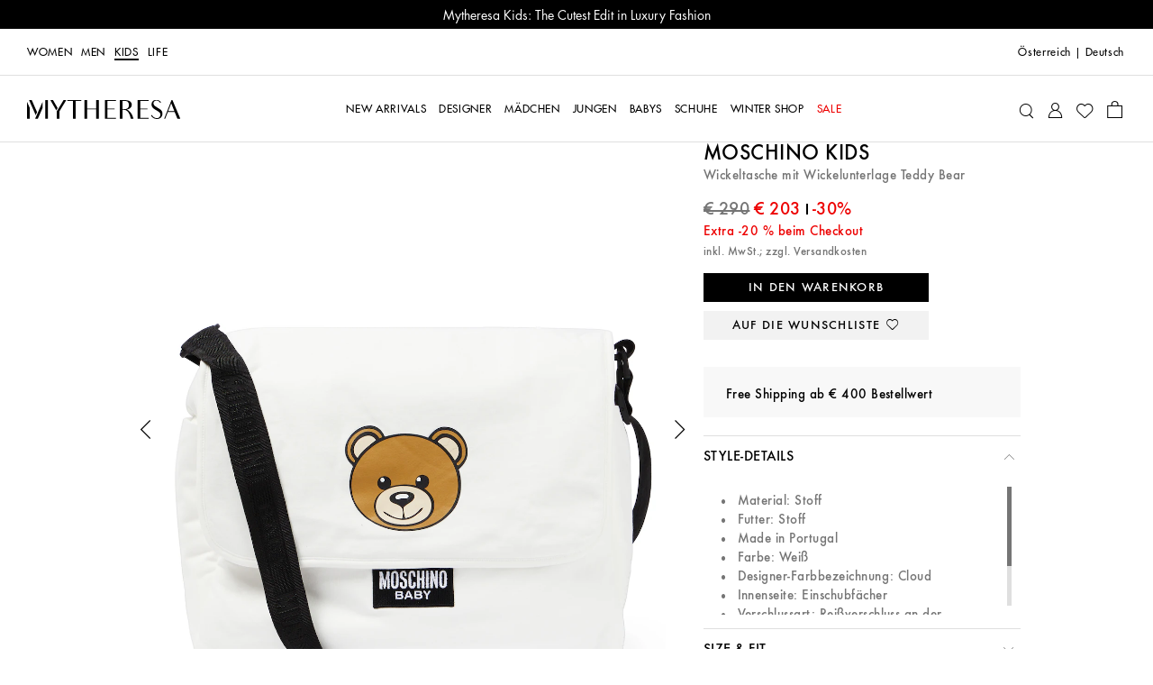

--- FILE ---
content_type: text/html
request_url: https://www.mytheresa.com/at/de/kinder/moschino-kids-baby-wickeltasche-weiss-p00903516
body_size: 64633
content:
<!DOCTYPE html>
<html dir="ltr" lang="de">
<head>
  <meta charSet="utf-8" />
  <meta content="text/html; charset=utf-8" httpEquiv="Content-Type" />
  <meta content="IE=edge,chrome=1" httpEquiv="X-UA-Compatible" />
  <meta content="no" httpEquiv="imagetoolbar" />
  <meta content="yes" name="mobile-web-app-capable" />
  <meta content="yes" name="apple-mobile-web-app-capable" />
  <meta content="Mytheresa" name="apple-mobile-web-app-title" />
  <meta content="width=device-width, initial-scale=1, maximum-scale=3, user-scalable=yes" name="viewport" />

  <title data-rh="true">Wickeltasche mit Wickelunterlage Teddy Bear in Weiß - Moschino Kids | Mytheresa</title>
  <meta data-rh="true" content="https://img.mytheresa.com/512/512/66/jpeg/catalog/product/51/P00903516.jpg" name="asset"/><meta data-rh="true" content="  . Shoppen Sie wickeltasche mit wickelunterlage teddy bear in weiss von Moschino Kids online bei Mytheresa." name="description"/><meta data-rh="true" content="website" name="type"/><meta data-rh="true" content="https://img.mytheresa.com/512/512/66/jpeg/catalog/product/51/P00903516.jpg" name="og:image"/><meta data-rh="true" content="Wickeltasche mit Wickelunterlage Teddy Bear in Weiß - Moschino Kids | Mytheresa" name="og:title"/><meta data-rh="true" content="website" name="og:type"/><meta data-rh="true" content="summary" name="twitter:card"/><meta data-rh="true" content="  . Shoppen Sie wickeltasche mit wickelunterlage teddy bear in weiss von Moschino Kids online bei Mytheresa." name="twitter:description"/><meta data-rh="true" content="https://img.mytheresa.com/512/512/66/jpeg/catalog/product/51/P00903516.jpg" name="twitter:image"/><meta data-rh="true" content="@mytheresa_com" name="twitter:site"/><meta data-rh="true" content="Wickeltasche mit Wickelunterlage Teddy Bear in Weiß - Moschino Kids | Mytheresa" name="twitter:title"/><meta data-rh="true" content="codeva-GfPqjiiSfd" name="baidu-site-verification"/><meta data-rh="true" content="LlZgGs_m-33gplZKWn-Q3s4XYeQOL3ZvIzi_8u1aC4E" name="google-site-verification"/><meta data-rh="true" content="D6691E816123E8EF65469BA232B6E68D" name="msvalidate.01"/><meta data-rh="true" content="5ad45c4bbf5e730d047a6b88f8b50e005b9e525c" name="naver-site-verification"/><meta data-rh="true" content="de-at" http-equiv="content-language"/>
  <link data-rh="true" href="https://www.mytheresa.com/at/de/kinder/moschino-kids-baby-wickeltasche-weiss-p00903516" rel="canonical"/><link data-rh="true" href="https://www.mytheresa.com/de/en/kids/moschino-kids-baby-changing-bag-white-p00903516" hrefLang="en-de" rel="alternate"/><link data-rh="true" href="https://www.mytheresa.com/de/de/kinder/moschino-kids-baby-wickeltasche-weiss-p00903516" hrefLang="de" rel="alternate"/><link data-rh="true" href="https://www.mytheresa.com/gb/en/kids/moschino-kids-baby-changing-bag-white-p00903516" hrefLang="en-gb" rel="alternate"/><link data-rh="true" href="https://www.mytheresa.com/euro/en/kids/moschino-kids-baby-changing-bag-white-p00903516" hrefLang="en" rel="alternate"/><link data-rh="true" href="https://www.mytheresa.com/euro/es/ninos/moschino-kids-bebe-bolso-cambiador-blanco-p00903516" hrefLang="es-es" rel="alternate"/><link data-rh="true" href="https://www.mytheresa.com/us/en/kids/moschino-kids-baby-changing-bag-white-p00903516" hrefLang="en-us" rel="alternate"/><link data-rh="true" href="https://www.mytheresa.com/us/es/ninos/moschino-kids-bebe-bolso-cambiador-blanco-p00903516" hrefLang="es-us" rel="alternate"/><link data-rh="true" href="https://www.mytheresa.com/int/es/ninos/moschino-kids-bebe-bolso-cambiador-blanco-p00903516" hrefLang="es" rel="alternate"/><link data-rh="true" href="https://www.mytheresa.com/ch/en/kids/moschino-kids-baby-changing-bag-white-p00903516" hrefLang="en-ch" rel="alternate"/><link data-rh="true" href="https://www.mytheresa.com/ch/de/kinder/moschino-kids-baby-wickeltasche-weiss-p00903516" hrefLang="de-ch" rel="alternate"/><link data-rh="true" href="https://www.mytheresa.com/ch/fr/enfant/moschino-kids-bebe-sac-a-langer-blanc-p00903516" hrefLang="fr-ch" rel="alternate"/><link data-rh="true" href="https://www.mytheresa.com/ch/it/bambino/moschino-kids-baby-borsa-per-il-cambio-bianco-p00903516" hrefLang="it-ch" rel="alternate"/><link data-rh="true" href="https://www.mytheresa.com/jp/en/kids/moschino-kids-baby-changing-bag-white-p00903516" hrefLang="en-jp" rel="alternate"/><link data-rh="true" href="https://www.mytheresa.com/it/en/kids/moschino-kids-baby-changing-bag-white-p00903516" hrefLang="en-it" rel="alternate"/><link data-rh="true" href="https://www.mytheresa.com/it/de/kinder/moschino-kids-baby-wickeltasche-weiss-p00903516" hrefLang="de-it" rel="alternate"/><link data-rh="true" href="https://www.mytheresa.com/it/it/bambino/moschino-kids-baby-borsa-per-il-cambio-bianco-p00903516" hrefLang="it" rel="alternate"/><link data-rh="true" href="https://www.mytheresa.com/fr/en/kids/moschino-kids-baby-changing-bag-white-p00903516" hrefLang="en-fr" rel="alternate"/><link data-rh="true" href="https://www.mytheresa.com/fr/de/kinder/moschino-kids-baby-wickeltasche-weiss-p00903516" hrefLang="de-fr" rel="alternate"/><link data-rh="true" href="https://www.mytheresa.com/fr/fr/enfant/moschino-kids-bebe-sac-a-langer-blanc-p00903516" hrefLang="fr" rel="alternate"/><link data-rh="true" href="https://www.mytheresa.com/me/ar/kids/moschino-kids-baby-changing-bag-white-p00903516" hrefLang="ar" rel="alternate"/><link data-rh="true" href="https://www.mytheresa.com/hk/en/kids/moschino-kids-baby-changing-bag-white-p00903516" hrefLang="en-hk" rel="alternate"/><link data-rh="true" href="https://www.mytheresa.com/au/en/kids/moschino-kids-baby-changing-bag-white-p00903516" hrefLang="en-au" rel="alternate"/><link data-rh="true" href="https://www.mytheresa.com/sg/en/kids/moschino-kids-baby-changing-bag-white-p00903516" hrefLang="en-sg" rel="alternate"/><link data-rh="true" href="https://www.mytheresa.com/nl/en/kids/moschino-kids-baby-changing-bag-white-p00903516" hrefLang="en-nl" rel="alternate"/><link data-rh="true" href="https://www.mytheresa.com/nl/de/kinder/moschino-kids-baby-wickeltasche-weiss-p00903516" hrefLang="de-nl" rel="alternate"/><link data-rh="true" href="https://www.mytheresa.com/at/en/kids/moschino-kids-baby-changing-bag-white-p00903516" hrefLang="en-at" rel="alternate"/><link data-rh="true" href="https://www.mytheresa.com/at/de/kinder/moschino-kids-baby-wickeltasche-weiss-p00903516" hrefLang="de-at" rel="alternate"/><link data-rh="true" href="https://www.mytheresa.com/cn/en/kids/moschino-kids-baby-changing-bag-white-p00903516" hrefLang="en-cn" rel="alternate"/><link data-rh="true" href="https://www.mytheresa.com/cn/zh/kids/moschino-kids-baby-changing-bag-white-p00903516" hrefLang="zh" rel="alternate"/><link data-rh="true" href="https://www.mytheresa.com/kr/en/kids/moschino-kids-baby-changing-bag-white-p00903516" hrefLang="en-kr" rel="alternate"/><link data-rh="true" href="https://www.mytheresa.com/kr/ko/kids/moschino-kids-baby-changing-bag-white-p00903516" hrefLang="ko" rel="alternate"/><link data-rh="true" href="https://www.mytheresa.com/tw/en/kids/moschino-kids-baby-changing-bag-white-p00903516" hrefLang="en-tw" rel="alternate"/><link data-rh="true" href="https://www.mytheresa.com/mo/en/kids/moschino-kids-baby-changing-bag-white-p00903516" hrefLang="en-mo" rel="alternate"/><link data-rh="true" href="https://www.mytheresa.com/ca/en/kids/moschino-kids-baby-changing-bag-white-p00903516" hrefLang="en-ca" rel="alternate"/><link data-rh="true" href="https://www.mytheresa.com/ca/fr/enfant/moschino-kids-bebe-sac-a-langer-blanc-p00903516" hrefLang="fr-ca" rel="alternate"/><link data-rh="true" href="https://www.mytheresa.com/me/en/kids/moschino-kids-baby-changing-bag-white-p00903516" hrefLang="en-ae" rel="alternate"/><link data-rh="true" href="https://www.mytheresa.com/me/en/kids/moschino-kids-baby-changing-bag-white-p00903516" hrefLang="en-kw" rel="alternate"/><link data-rh="true" href="https://www.mytheresa.com/me/en/kids/moschino-kids-baby-changing-bag-white-p00903516" hrefLang="en-om" rel="alternate"/><link data-rh="true" href="https://www.mytheresa.com/me/en/kids/moschino-kids-baby-changing-bag-white-p00903516" hrefLang="en-qa" rel="alternate"/><link data-rh="true" href="https://www.mytheresa.com/me/en/kids/moschino-kids-baby-changing-bag-white-p00903516" hrefLang="en-sa" rel="alternate"/><link data-rh="true" href="https://www.mytheresa.com/me/en/kids/moschino-kids-baby-changing-bag-white-p00903516" hrefLang="en-bh" rel="alternate"/>
  <link href="https://www.mytheresa.com/bucket/favicon.ico" rel="shortcut icon" />
  <link rel="apple-touch-icon" href="https://www.mytheresa.com/bucket/myt-logo-192.png" />
  <link rel="manifest" href="/manifest.json" />

  <script type="module"  src="https://www.mytheresa.com/bucket/app.5086d660.js" nonce="add18d09-2426-4fd2-8202-e3f2f0a0cb53"></script>
  <link rel="modulepreload" href="https://www.mytheresa.com/bucket/chunk-lodas.70fe208e.js">
  <link rel="modulepreload" href="https://www.mytheresa.com/bucket/chunk-isomo.9a70c3f7.js">
  <link rel="modulepreload" href="https://www.mytheresa.com/bucket/chunk-curre.97d04feb.js">
  <link rel="modulepreload" href="https://www.mytheresa.com/bucket/chunk-datad.491389e9.js">
  <link rel="modulepreload" href="https://www.mytheresa.com/bucket/chunk-overl.224b2ce6.js">
  <link rel="modulepreload" href="https://www.mytheresa.com/bucket/chunk-haspo.e2909265.js">
  <link rel="modulepreload" href="https://www.mytheresa.com/bucket/chunk-swipe.eaebeba0.js">
  <link rel="modulepreload" href="https://www.mytheresa.com/bucket/chunk-scree.3ffa69fa.js">
  <link rel="modulepreload" href="https://www.mytheresa.com/bucket/chunk-panzo.55ea2707.js">
  <link rel="stylesheet" href="https://www.mytheresa.com/bucket/fonts.3907c40c.css">
  <link rel="stylesheet" href="https://www.mytheresa.com/bucket/vendor.24db2f6a.css">
  <link rel="stylesheet" href="https://www.mytheresa.com/bucket/headers.5965275b.css">
  <link rel="stylesheet" href="https://www.mytheresa.com/bucket/main.e49bbf7a.css">
  <link rel="stylesheet" href="https://www.mytheresa.com/bucket/blocks-shared.7a5092e7.css">
  <link rel="stylesheet" href="https://www.mytheresa.com/bucket/blocks-pages.6487ff7b.css" media="print" class="lazyload-style">
  <link rel="stylesheet" href="https://www.mytheresa.com/bucket/modals.e558ac2b.css" media="print" class="lazyload-style">
  <link rel="stylesheet" href="https://www.mytheresa.com/bucket/account.6bd85d70.css" media="print" class="lazyload-style">
  <link rel="stylesheet" href="https://www.mytheresa.com/bucket/checkout.6d3dd7ff.css" media="print" class="lazyload-style">
</head>
<body >
  <div id="root">
    <div class="app" data-country="AT" data-department="kids default" data-devicetype="bot" data-inputdevice="mouse" data-sitemode="live"><div aria-label="main navigation" class="header" role="navigation"><div class="sticky" style="height:auto"><div class="sticky__content" style="top:0"><div class="announcement announcement--bg-black announcement--text-white announcement--link announcement--modal-opener-kw-nl"><div class="announcement__contents"><div class="announcement__contents__item">Melden Sie sich jetzt für die Mytheresa Kids News an</div></div></div></div></div><div class="header--mobile"><div class="sticky" style="height:auto"><div class="sticky__content" style="top:0"><div class="headermobile"><div class="headermobile__wrapper"><div class="headermobile__search"><div class="headermobile__search__wrapper"><div class="search"><div class="search__topcontainer"><div class="search__box"><input type="search" aria-label="Suchen..." class="search__box__input" placeholder="Suchen..." value=""/><span class="search__box__icon icon__search" tabindex="0"></span><span class="search__box__icon icon__close" tabindex="-1"></span></div></div></div></div></div><div class="headermobile__menu"><div class="nav nav--hidden"><div class="nav__container"><div class="nav__container__content"><div class="nav__container__content__header"><div class="departmentlinks"><div class="departmentlinks__link" data-department="women"><a href="/at/de/damen">Women</a></div><div class="departmentlinks__link" data-department="men"><a href="/at/de/herren">Men</a></div><div class="departmentlinks__link departmentlinks__link--active" data-department="kids"><a href="/at/de/kinder">Kids</a></div><div class="departmentlinks__link" data-department="life"><a href="/at/de/life">LIFE</a></div></div></div><div class="nav__container__content__body"><div class="scroll"><div data-overlayscrollbars-initialize="" style="max-height:calc(100dvh - 65px)" tabindex="-1"><div data-overlayscrollbars-contents=""><div class="nestedlist"><ul class="nestedlist__menu"><li data-path="/at/de/kinder" class="nestedlist__item nestedlist__item--title" data-index="0" tabindex="0"><div class="nestedlist__container"><div class="nestedlist__item__text--title">Homepage Kids</div></div></li><li data-tracking-label="fo_kw=new-arrivals_main" class="nestedlist__item" data-index="1" tabindex="0"><a tabindex="-1" class="nestedlist__item__link" href="/at/de/kinder/new-arrivals/diese-woche" target="_self"><div class="nestedlist__item__text">New Arrivals</div><div class="nestedlist__chevron icon__next"></div></a></li><li data-tracking-label="fo_kw=designers_main" class="nestedlist__item" data-index="2" tabindex="0"><a tabindex="-1" class="nestedlist__item__link" href="/at/de/kinder/designer" target="_self"><div class="nestedlist__item__text">Designer</div><div class="nestedlist__chevron icon__next"></div></a></li><li data-tracking-label="fo_kw=girls_main" class="nestedlist__item" data-index="3" tabindex="0"><a tabindex="-1" class="nestedlist__item__link" href="/at/de/kinder/madchen" target="_self"><div class="nestedlist__item__text">Mädchen</div><div class="nestedlist__chevron icon__next"></div></a></li><li data-tracking-label="fo_kw=boys_main" class="nestedlist__item" data-index="4" tabindex="0"><a tabindex="-1" class="nestedlist__item__link" href="/at/de/kinder/jungen" target="_self"><div class="nestedlist__item__text">Jungen</div><div class="nestedlist__chevron icon__next"></div></a></li><li data-tracking-label="fo_kw=baby_main" class="nestedlist__item" data-index="5" tabindex="0"><a tabindex="-1" class="nestedlist__item__link" href="/at/de/kinder/babys" target="_self"><div class="nestedlist__item__text">Babys</div><div class="nestedlist__chevron icon__next"></div></a></li><li data-tracking-label="fo_kw=shoes_main" class="nestedlist__item" data-index="6" tabindex="0"><a tabindex="-1" class="nestedlist__item__link" href="/at/de/kinder/schuhe-fur-kids" target="_self"><div class="nestedlist__item__text">Schuhe</div><div class="nestedlist__chevron icon__next"></div></a></li><li data-tracking-label="fo_kw=winter-shop_main" class="nestedlist__item" data-index="7" tabindex="0"><a tabindex="-1" class="nestedlist__item__link" href="/at/de/kinder/edits/winter-shop" target="_self"><div class="nestedlist__item__text">Winter Shop</div><div class="nestedlist__chevron icon__next"></div></a></li><li data-tracking-label="fo_kw=sale_main" class="nestedlist__item nestedlist__item--highlight" data-index="8" tabindex="0"><a tabindex="-1" class="nestedlist__item__link" href="/at/de/kinder/sale" target="_self"><div class="nestedlist__item__text">Sale</div><div class="nestedlist__chevron icon__next"></div></a></li></ul></div><div class="appinfo appinfo--visible"><a class="appinfo__link" href="https://app.adjust.com/bibmd4y?campaign=app_in_burger_menu&amp;adgroup=adgroup" rel="nofollow noopener noreferrer" target="_self"><div class="appinfo__link__logo"></div><span class="appinfo__link__text">Entdecken Sie hier unsere App</span></a></div><div class="accountinfo" id="burger-menu"><div class="accountinfo__actions"><a class="button" href="/at/de/wishlist" target="_self"><div class="button__text">Meine Wunschliste</div></a><a class="button" href="/at/de/account/login" target="_self"><div class="button__text">Anmelden</div></a></div></div><div class="countryselector" tabindex="0"><span>Österreich</span><span>|</span><span class="countryselector__fulllanguage">Deutsch</span></div><div class="storeinfo">Ihr aktuelles Lieferland ist Österreich und Ihre Bestellung wird in EUR € in Rechnung gestellt.</div><div class="supportlinks__item"><a class="supportlinks__item__link" href="/at/de/kundenservice" target="_self">Kundenservice</a></div><div class="supportlinks__item"><a class="supportlinks__item__link" href="/at/de/ueber-uns" target="_self">Über uns</a></div></div></div></div></div></div><div class="nav__container__close"><span class="icon__close"></span></div></div><div class="nav__overlay"></div></div><span class="icon__burger"></span></div><div class="headermobile__actions headermobile__actions--left"><span class="icon__search"></span></div><div class="headermobile__logo"><a aria-label="Homepage" href="/at/de" target="_self"><div class="logo"></div></a></div><div class="headermobile__actions headermobile__actions--right"><a aria-label="My Account" href="/at/de/account/login" target="_self"><span class="icon__user"></span></a><a aria-label="Shopping bag" class="shoppingbag" href="/at/de/checkout/cart" target="_self"><span class="icon__bag"></span></a></div></div></div></div></div></div><div class="header--desktop" data-department-last="kids"><div class="headerdesktop"><div class="headerdesktop__section headerdesktop__section--level0"><div class="headerdesktop__section__wrapper headerdesktop__section__wrapper--level0"><div class="headerdesktop__section__wrapper__genders"><div class="departmentlinks"><a class="departmentlinks__link" href="/at/de/damen" target="_self">Women</a><a class="departmentlinks__link" href="/at/de/herren" target="_self">Men</a><a aria-current="page" class="departmentlinks__link departmentlinks__link--active" href="/at/de/kinder" target="_self">Kids</a><a class="departmentlinks__link" href="/at/de/life" target="_self">LIFE</a></div></div><div class="headerdesktop__section__wrapper__links"><div class="siteactions"><span class="siteactions__link"><div class="countryselector" tabindex="0"><span>Österreich</span><span>|</span><span class="countryselector__fulllanguage">Deutsch</span></div></span></div></div></div></div><div class="sticky" style="height:auto"><div class="sticky__content" style="top:0"><div class="headerdesktop__section headerdesktop__section--level1"><div class="headerdesktop__section__wrapper"><div class="headerdesktop__section__wrapper__logo"><a aria-label="Homepage" href="/at/de" target="_self"><div class="logo"></div></a></div><div class="headerdesktop__section__wrapper__nav"><div class="nav"><div class="nav__item"><a aria-expanded="false" aria-haspopup="menu" data-nav-id="0" data-tracking-label="fo_kw=new-arrivals_main" class="nav__item__link" href="/at/de/kinder/new-arrivals/diese-woche" target="_self"><span class="nav__item__link__label">New Arrivals</span></a></div><div class="nav__item"><a aria-expanded="false" aria-haspopup="menu" data-nav-id="1" data-tracking-label="fo_kw=designers_main" class="nav__item__link" href="/at/de/kinder/designer" target="_self"><span class="nav__item__link__label">Designer</span></a></div><div class="nav__item"><a aria-expanded="false" aria-haspopup="menu" data-nav-id="2" data-tracking-label="fo_kw=girls_main" class="nav__item__link" href="/at/de/kinder/madchen" target="_self"><span class="nav__item__link__label">Mädchen</span></a></div><div class="nav__item"><a aria-expanded="false" aria-haspopup="menu" data-nav-id="3" data-tracking-label="fo_kw=boys_main" class="nav__item__link" href="/at/de/kinder/jungen" target="_self"><span class="nav__item__link__label">Jungen</span></a></div><div class="nav__item"><a aria-expanded="false" aria-haspopup="menu" data-nav-id="4" data-tracking-label="fo_kw=baby_main" class="nav__item__link" href="/at/de/kinder/babys" target="_self"><span class="nav__item__link__label">Babys</span></a></div><div class="nav__item"><a aria-expanded="false" aria-haspopup="menu" data-nav-id="5" data-tracking-label="fo_kw=shoes_main" class="nav__item__link" href="/at/de/kinder/schuhe-fur-kids" target="_self"><span class="nav__item__link__label">Schuhe</span></a></div><div class="nav__item"><a aria-expanded="false" aria-haspopup="menu" data-nav-id="6" data-tracking-label="fo_kw=winter-shop_main" class="nav__item__link" href="/at/de/kinder/edits/winter-shop" target="_self"><span class="nav__item__link__label">Winter Shop</span></a></div><div class="nav__item"><a aria-expanded="false" aria-haspopup="menu" data-nav-id="7" data-tracking-label="fo_kw=sale_main" class="nav__item__link nav__item__link--highlighted" href="/at/de/kinder/sale" target="_self"><span class="nav__item__link__label">Sale</span></a></div></div></div><div class="headerdesktop__section__wrapper__icons"><div class="useractions"><div class="search"><div class="search__topcontainer"><div class="search__box"><input type="search" aria-label="Suchen..." class="search__box__input" placeholder="Suchen..." value=""/><span class="search__box__icon icon__search" tabindex="0"></span><span class="search__box__icon icon__close" tabindex="-1"></span></div></div></div><a aria-label="My Account" class="usericon__link" href="/at/de/account/login" target="_self"><span class="icon__user"></span></a><a aria-label="My Wishlist" href="/at/de/wishlist" target="_self"><span class="icon__wishlist"></span></a><a aria-label="Shopping bag" class="shoppingbag" href="/at/de/checkout/cart" target="_self"><span class="icon__bag"></span></a></div></div></div></div></div></div></div></div><div class="notification"><div class="notification__content"></div></div></div><div class="content" role="main"><div class="product" data-role="page"><div class="product__area product__breadcrumb"></div><div class="product__area"><div class="product__area__gallery"><div class="product__gallery"><div class="product__gallery__toplabels"></div><div class="product__gallery__carousel"><div class="photocarousel"><div class="photocarousel__arrow photocarousel__arrow--prev icon__prev" data-direction="prev" role="button" tabindex="0"></div><div class="photocarousel__items"><div class="swiper photocarousel__items__swiper"><div class="swiper-wrapper"><div class="swiper-slide"><div tabindex="-1"><img alt="Wickeltasche mit Wickelunterlage Teddy Bear | Moschino Kids" class="product__gallery__carousel__image" fetchpriority="high" loading="eager" src="https://www.mytheresa.com/media/1094/1238/100/51/P00903516.jpg"/></div></div><div class="swiper-slide"><div tabindex="-1"><img alt="Wickeltasche mit Wickelunterlage Teddy Bear | Moschino Kids" class="product__gallery__carousel__image" fetchpriority="low" loading="eager" src="https://www.mytheresa.com/media/1094/1238/100/51/P00903516_d1.jpg"/></div></div><div class="swiper-slide"><div tabindex="-1"><img alt="Wickeltasche mit Wickelunterlage Teddy Bear | Moschino Kids" class="product__gallery__carousel__image" fetchpriority="low" loading="eager" src="https://www.mytheresa.com/media/1094/1238/100/51/P00903516_d2.jpg"/></div></div><div class="swiper-slide"><div tabindex="-1"><img alt="Wickeltasche mit Wickelunterlage Teddy Bear | Moschino Kids" class="product__gallery__carousel__image" fetchpriority="low" loading="eager" src="https://www.mytheresa.com/media/1094/1238/100/51/P00903516_d3.jpg"/></div></div><div class="swiper-slide"><div tabindex="-1"><img alt="Wickeltasche mit Wickelunterlage Teddy Bear | Moschino Kids" class="product__gallery__carousel__image" fetchpriority="low" loading="eager" src="https://www.mytheresa.com/media/1094/1238/100/51/P00903516_d5.jpg"/></div></div><div class="swiper-slide"><div tabindex="-1"><img alt="Wickeltasche mit Wickelunterlage Teddy Bear | Moschino Kids" class="product__gallery__carousel__image" fetchpriority="low" loading="eager" src="https://www.mytheresa.com/media/1094/1238/100/51/P00903516.jpg"/></div></div><div class="swiper-slide"><div tabindex="-1"><img alt="Wickeltasche mit Wickelunterlage Teddy Bear | Moschino Kids" class="product__gallery__carousel__image" fetchpriority="low" loading="eager" src="https://www.mytheresa.com/media/1094/1238/100/51/P00903516_d1.jpg"/></div></div><div class="swiper-slide"><div tabindex="-1"><img alt="Wickeltasche mit Wickelunterlage Teddy Bear | Moschino Kids" class="product__gallery__carousel__image" fetchpriority="low" loading="eager" src="https://www.mytheresa.com/media/1094/1238/100/51/P00903516_d2.jpg"/></div></div><div class="swiper-slide"><div tabindex="-1"><img alt="Wickeltasche mit Wickelunterlage Teddy Bear | Moschino Kids" class="product__gallery__carousel__image" fetchpriority="low" loading="eager" src="https://www.mytheresa.com/media/1094/1238/100/51/P00903516_d3.jpg"/></div></div><div class="swiper-slide"><div tabindex="-1"><img alt="Wickeltasche mit Wickelunterlage Teddy Bear | Moschino Kids" class="product__gallery__carousel__image" fetchpriority="low" loading="eager" src="https://www.mytheresa.com/media/1094/1238/100/51/P00903516_d5.jpg"/></div></div></div></div></div><div class="photocarousel__arrow photocarousel__arrow--next icon__next" data-direction="next" role="button" tabindex="0"></div></div></div><div class="product__gallery__thumbscarousel"><div class="photocarousel"><div class="photocarousel__arrow photocarousel__arrow--prev icon__prev" data-direction="prev" role="button" tabindex="0"></div><div class="photocarousel__items"><div class="swiper photocarousel__items__swiper"><div class="swiper-wrapper"><div class="swiper-slide"><div tabindex="-1"><img alt="Wickeltasche mit Wickelunterlage Teddy Bear | Moschino Kids" class="product__gallery__thumbscarousel__image" fetchpriority="high" loading="eager" src="https://www.mytheresa.com/media/356/402/30/51/P00903516.jpg"/></div></div><div class="swiper-slide"><div tabindex="-1"><img alt="Wickeltasche mit Wickelunterlage Teddy Bear | Moschino Kids" class="product__gallery__thumbscarousel__image" fetchpriority="low" loading="eager" src="https://www.mytheresa.com/media/356/402/30/51/P00903516_d1.jpg"/></div></div><div class="swiper-slide"><div tabindex="-1"><img alt="Wickeltasche mit Wickelunterlage Teddy Bear | Moschino Kids" class="product__gallery__thumbscarousel__image" fetchpriority="low" loading="eager" src="https://www.mytheresa.com/media/356/402/30/51/P00903516_d2.jpg"/></div></div><div class="swiper-slide"><div tabindex="-1"><img alt="Wickeltasche mit Wickelunterlage Teddy Bear | Moschino Kids" class="product__gallery__thumbscarousel__image" fetchpriority="low" loading="eager" src="https://www.mytheresa.com/media/356/402/30/51/P00903516_d3.jpg"/></div></div><div class="swiper-slide"><div tabindex="-1"><img alt="Wickeltasche mit Wickelunterlage Teddy Bear | Moschino Kids" class="product__gallery__thumbscarousel__image" fetchpriority="low" loading="eager" src="https://www.mytheresa.com/media/356/402/30/51/P00903516_d5.jpg"/></div></div><div class="swiper-slide"><div tabindex="-1"><img alt="Wickeltasche mit Wickelunterlage Teddy Bear | Moschino Kids" class="product__gallery__thumbscarousel__image" fetchpriority="low" loading="eager" src="https://www.mytheresa.com/media/356/402/30/51/P00903516.jpg"/></div></div><div class="swiper-slide"><div tabindex="-1"><img alt="Wickeltasche mit Wickelunterlage Teddy Bear | Moschino Kids" class="product__gallery__thumbscarousel__image" fetchpriority="low" loading="eager" src="https://www.mytheresa.com/media/356/402/30/51/P00903516_d1.jpg"/></div></div><div class="swiper-slide"><div tabindex="-1"><img alt="Wickeltasche mit Wickelunterlage Teddy Bear | Moschino Kids" class="product__gallery__thumbscarousel__image" fetchpriority="low" loading="eager" src="https://www.mytheresa.com/media/356/402/30/51/P00903516_d2.jpg"/></div></div><div class="swiper-slide"><div tabindex="-1"><img alt="Wickeltasche mit Wickelunterlage Teddy Bear | Moschino Kids" class="product__gallery__thumbscarousel__image" fetchpriority="low" loading="eager" src="https://www.mytheresa.com/media/356/402/30/51/P00903516_d3.jpg"/></div></div><div class="swiper-slide"><div tabindex="-1"><img alt="Wickeltasche mit Wickelunterlage Teddy Bear | Moschino Kids" class="product__gallery__thumbscarousel__image" fetchpriority="low" loading="eager" src="https://www.mytheresa.com/media/356/402/30/51/P00903516_d5.jpg"/></div></div></div></div></div><div class="photocarousel__arrow photocarousel__arrow--next icon__next" data-direction="next" role="button" tabindex="0"></div></div></div></div></div><div class="product__area__information"><div class="product__area__branding"><h1><div class="product__area__branding__designer" translate="no"><a class="product__area__branding__designer__link" href="/at/de/kinder/designer/moschino-kids" target="_self">Moschino Kids</a></div><div class="product__area__branding__name">Wickeltasche mit Wickelunterlage Teddy Bear</div></h1></div><div class="productinfo"><div class="productinfo__block"><div class="productinfo__price"><div class="pricing pricing--sale"><div class="pricing__prices"><div class="pricing__prices__wrapper"><span class="pricing__prices__value pricing__prices__value--original"><span class="pricing__prices__price"> <!-- -->€ 290</span></span><span class="pricing__prices__value pricing__prices__value--discount"><span class="pricing__prices__price"> <!-- -->€ 203</span></span></div><div class="pricing__info"><span class="pricing__info__percentage">-30%</span></div></div></div></div><div class="productinfo__extradiscount">Extra -20 % beim Checkout</div><div class="productinfo__pricedescription">inkl. MwSt.; zzgl. Versandkosten</div></div><div class="productinfo__block productinfo__block--outgrid"><div class="productactions"><div class="productactions--desktop"><div class="sizeselector sizeselector--empty"></div><div class="productbuttons"><div class="button" tabindex="0"><div class="button__text">In den Warenkorb</div></div><div class="button button--alternative" tabindex="0"><div class="button__text">Auf die Wunschliste</div><div class="button__icon"><span class="icon__wishlist"></span></div></div></div></div><div class="productactions--mobile"><div class="productbuttons"><div class="button" tabindex="0"><div class="button__text">In den Warenkorb</div></div><div class="button button--alternative" tabindex="0"><div class="button__text">Auf die Wunschliste</div><div class="button__icon"><span class="icon__wishlist"></span></div></div></div></div></div></div><div class="productinfo__block productinfo__block--outgrid"></div><div class="productinfo__block productinfo__block--outgrid"><div class="productinfo__block"><div class="productinfo__disclaimer"><div class="productinfo__disclaimer__description">Free Shipping ab € 400 Bestellwert</div></div></div></div><div class="productinfo__block productinfo__block--outgrid"><div class="productinfo__accordion"><div class="accordion"><div class="accordion__item accordion__item--active"><div class="accordion__header" data-index="0" data-section="style details" tabindex="0"><div class="accordion__header__icon"><div class="chevron chevron--active"><span class="icon__chevron-down"></span></div><span class="icon__plus"></span><span class="icon__minus"></span></div><h2 class="accordion__header__title">Style-Details</h2></div><div class="accordion__body accordion__body--visible"><div class="accordion__body__content"><div class="scroll"><div data-overlayscrollbars-initialize="" class="accordion__scroll scroll-hide-horizontal" tabindex="0"><div data-overlayscrollbars-contents=""><p>  </p><ul><li>Material: Stoff</li><li>Futter: Stoff</li><li>Made in Portugal</li><li>Farbe: Weiß</li><li>Designer-Farbbezeichnung: Cloud</li><li>Innenseite: Einschubfächer</li><li>Verschlussart: Reißverschluss an der Oberseite, Klettverschluss</li><li>Verstellbarer Schulterriemen</li><li>Artikelnummer: P00903516</li></ul></div></div></div></div></div></div><div class="accordion__item"><div class="accordion__header" data-index="1" data-section="size fit" tabindex="0"><div class="accordion__header__icon"><div class="chevron"><span class="icon__chevron-down"></span></div><span class="icon__plus"></span><span class="icon__minus"></span></div><h2 class="accordion__header__title">Size &amp; Fit</h2></div><div class="accordion__body"><div class="accordion__body__content"><div class="scroll"><div data-overlayscrollbars-initialize="" class="accordion__scroll scroll-hide-horizontal" tabindex="-1"><div data-overlayscrollbars-contents=""><ul><li>Höhe 31cm</li><li>Breite 37cm</li><li>Tiefe 20cm</li><li>Min. Länge Schulterriemen 57cm</li><li>Max. Länge Schulterriemen 102cm</li></ul><p>Bei Fragen steht Ihnen unser Kundenservice jederzeit gerne zur Verfügung: +43800300243</p></div></div></div></div></div></div><div class="accordion__item"><div class="accordion__header" data-index="2" data-section="delivery" tabindex="0"><div class="accordion__header__icon"><div class="chevron"><span class="icon__chevron-down"></span></div><span class="icon__plus"></span><span class="icon__minus"></span></div><h2 class="accordion__header__title">Lieferung &amp; Kostenlose Retoure</h2></div><div class="accordion__body"><div class="accordion__body__content"><div class="scroll"><div data-overlayscrollbars-initialize="" class="accordion__scroll scroll-hide-horizontal" tabindex="-1"><div data-overlayscrollbars-contents=""><p>Alle Bestellungen werden weltweit über unsere Partner-Versanddienstleister verschickt.</p><p>Innerhalb einer Frist von 30 Tagen nach Zustellung können Sie alle Artikel kostenlos zurückgeben. Lesen Sie <a class="productdelivery__link" href="/at/de/kundenservice/retoure-umtausch" target="_blank">hier</a> mehr.</p></div></div></div></div></div></div></div></div></div><div class="productinfo__block"><ul class="seemore"><li class="seemore__item"><a class="seemore__item__link" href="/at/de/kinder/babys" target="_self">Mehr Babys  entdecken</a></li><li class="seemore__item"><a class="seemore__item__link" href="/at/de/kinder/babys/wickeltaschen" target="_self">Mehr Wickeltaschen entdecken</a></li></ul></div></div></div></div><div class="pocketbanners"><div class="pocketbanners__banner"><a data-imageurl="//www.mytheresa.com/shopm/CCS/Pocket%20Banners/KW/Daily%20Business/FW25/CW01_PB_Monnalisa.jpg" data-index="0" data-name="pocketBanner1" data-placement="pb_kw_monnalisa" class="pocketbanners__banner__link" href="/at/de/kinder/designer/monnalisa" target="_self"><div class="pocketbanners__banner__image"><img alt="Monnalisa" fetchpriority="auto" loading="lazy" src="//www.mytheresa.com/shopm/CCS/Pocket%20Banners/KW/Daily%20Business/FW25/CW01_PB_Monnalisa.jpg"/></div><div class="pocketbanners__banner__content"><div class="pocketbanners__banner__content__headline">Monnalisa</div></div><div class="pocketbanners__banner__cta"><div class="button button--alternative" tabindex="0"><div class="button__text">SHOP NOW</div></div></div></a></div><div class="pocketbanners__banner"><a data-imageurl="//www.mytheresa.com/shopm/CCS/Pocket Banners/KW/Daily Business/FW25/CW37_Gucci_PB_mockup.jpg" data-index="1" data-name="pocketBanner2" data-placement="pb_kw_guccikids" class="pocketbanners__banner__link" href="/at/de/kinder/designer/gucci-kids" target="_self"><div class="pocketbanners__banner__image"><img alt="Gucci Kids" fetchpriority="auto" loading="lazy" src="//www.mytheresa.com/shopm/CCS/Pocket Banners/KW/Daily Business/FW25/CW37_Gucci_PB_mockup.jpg"/></div><div class="pocketbanners__banner__content"><div class="pocketbanners__banner__content__headline">Gucci Kids</div></div><div class="pocketbanners__banner__cta"><div class="button button--alternative" tabindex="0"><div class="button__text">SHOP NOW</div></div></div></a></div></div></div><div class="content__page-transition-mask"></div></div><div class="usps" role="contentinfo"><div class="usps__content--mobile"><div class="carousel"><div class="carousel__arrow carousel__arrow--prev icon__prev " data-direction="prev"></div><div class="carousel__items"><div class="swiper"><div class="swiper-wrapper"><div class="swiper-slide"><div class="usps__usp"><div class="usps__usp__image"><img alt="finest-edit-icon" fetchpriority="auto" loading="lazy" src="https://www.mytheresa.com/content/80/80/30/c9518ad2-b351-48b5-8e83-7a5d7a2f1d5f.png"/></div><div class="usps__usp__text"><div class="usps__usp__text__main">The Finest Edit in Luxury</div><div class="usps__usp__text__secondary">Unser Finest Edit an mehr als 200 internationalen Luxusmarken</div></div></div></div><div class="swiper-slide"><div class="usps__usp"><div class="usps__usp__image"><img alt="designer-collaborations-icon" fetchpriority="auto" loading="lazy" src="https://www.mytheresa.com/content/80/80/30/e02d8301-4de4-4fda-9982-4f3a649b1242.png"/></div><div class="usps__usp__text"><div class="usps__usp__text__main">Designer-Kollaborationen</div><div class="usps__usp__text__secondary">Capsule Collections, die exklusiv bei Mytheresa erhältlich sind</div></div></div></div><div class="swiper-slide"><div class="usps__usp"><div class="usps__usp__image"><img alt="delivery-icon" fetchpriority="auto" loading="lazy" src="https://www.mytheresa.com/content/80/80/30/eebaa1fa-b4e9-4e0b-a43f-a1ce278faec7.png"/></div><div class="usps__usp__text"><div class="usps__usp__text__main">Schnelle Lieferung</div><div class="usps__usp__text__secondary">Lieferung in über 130 Länder</div></div></div></div></div></div></div><div class="carousel__arrow carousel__arrow--next icon__next " data-direction="next"></div></div></div><div class="usps__content--desktop"><div class="usps__usp"><div class="usps__usp__image"><img alt="finest-edit-icon" fetchpriority="auto" loading="lazy" src="https://www.mytheresa.com/content/80/80/30/c9518ad2-b351-48b5-8e83-7a5d7a2f1d5f.png"/></div><div class="usps__usp__text"><div class="usps__usp__text__main">The Finest Edit in Luxury</div><div class="usps__usp__text__secondary">Unser Finest Edit an mehr als 200 internationalen Luxusmarken</div></div></div><div class="usps__usp"><div class="usps__usp__image"><img alt="designer-collaborations-icon" fetchpriority="auto" loading="lazy" src="https://www.mytheresa.com/content/80/80/30/e02d8301-4de4-4fda-9982-4f3a649b1242.png"/></div><div class="usps__usp__text"><div class="usps__usp__text__main">Designer-Kollaborationen</div><div class="usps__usp__text__secondary">Capsule Collections, die exklusiv bei Mytheresa erhältlich sind</div></div></div><div class="usps__usp"><div class="usps__usp__image"><img alt="delivery-icon" fetchpriority="auto" loading="lazy" src="https://www.mytheresa.com/content/80/80/30/eebaa1fa-b4e9-4e0b-a43f-a1ce278faec7.png"/></div><div class="usps__usp__text"><div class="usps__usp__text__main">Schnelle Lieferung</div><div class="usps__usp__text__secondary">Lieferung in über 130 Länder</div></div></div></div></div><div></div><div aria-label="footer navigation" class="footer" role="navigation"><div class="newsletterform"><div class="newsletterform__subscribe"><div class="newsletterform__form"><div class="newsletterform__form__title">Für unseren Newsletter anmelden: Trends, Pre-Shoppings &amp; mehr.</div><div class="newsletterform__form__email"><input type="text" aria-label="Ihre E-Mail-Adresse" autoComplete="email" class="newsletterform__form__email__input" disabled="" name="newsletter" placeholder="Ihre E-Mail-Adresse" spellcheck="false"/></div></div><div class="newsletterform__privacypolicy"><div class="newsletterform__privacypolicy__container"><label class="newsletterform__privacypolicy__checkbox__label"><input type="checkbox" class="newsletterform__privacypolicy__checkbox" id="newsletterform__privacypolicy__checkbox"/>Ich bin damit einverstanden, die Newsletter von Mytheresa mit ausgewählten Fashion-Angeboten sowie Newsletter von LuxExperience B.V. <span aria-describedby="tooltip-newsletter-disclaimer" class="tooltip disclaimer-icon" tabindex="0"><span class="tooltip__target"><span class="icon icon__info"></span></span><span class="tooltip__content tooltip__content--mobile-position-bottom-alignment-null tooltip__content--desktop-position-bottom-alignment-null tooltip__content--dark" id="tooltip-newsletter-disclaimer">LuxExperience B.V. besteht aus <a class="form__extras__link--tooltip" href="/at/de/datenschutz" target="_blank">Mytheresa</a>, <a class="form__extras__link--tooltip" href="https://www.net-a-porter.com/content/help/privacy-policy/" rel="nofollow noopener noreferrer" target="_blank">NET-A-PORTER</a>, <a class="form__extras__link--tooltip" href="https://www.mrporter.com/content/help/privacy-policy/" rel="nofollow noopener noreferrer" target="_blank">MR PORTER</a>, <a class="form__extras__link--tooltip" href="https://www.yoox.com/Legal/Privacypolicy" rel="nofollow noopener noreferrer" target="_blank">YOOX</a> und <a class="form__extras__link--tooltip" href="https://www.theoutnet.com/page/policies/privacy-policy/" rel="nofollow noopener noreferrer" target="_blank">THE OUTNET</a>.</span></span> zu erhalten. Ich willige in die Verwendung analytischer Web Beacons im Newsletter sowie in die Erstellung eines personalisierten Nutzerprofils auf Basis meines Kauf- und Surfverhaltens ein, einschließlich Benachrichtigungen, wenn ich etwas in den Warenkorb gelegt habe. Einzelheiten dazu finden Sie in Abschnitt 5 unserer <a class="form__extras__link" href="/at/de/datenschutz" target="_blank">Datenschutzerklärung</a>. Meine Einwilligung kann ich jederzeit über den in jedem Newsletter enthaltenen Link zur Abmeldung oder über <a class="form__extras__link" href="mailto:privacy@mytheresa.com" rel="nofollow noopener noreferrer" target="_self">privacy@mytheresa.com</a> widerrufen.</label></div><div class="button button--disabled" tabindex="0"><div class="button__text">Anmelden</div></div></div></div><div class="newsletterform__success"><div class="newsletterform__success__title">Vielen Dank für Ihre Anmeldung</div><div class="newsletterform__success__message">Vielen Dank. Sie sind jetzt für den Mytheresa Newsletter angemeldet.</div></div></div><div class="footer__columns"><div class="footer__columns__column"><ul class="footer__columns__column__list"><li class="footer__columns__column__list__item"><a href="/at/de/kundenservice" target="_self">Kundenservice</a></li><li class="footer__columns__column__list__item"><a href="/at/de/kundenservice/kontakt" target="_self">Kontakt</a></li><li class="footer__columns__column__list__item"><a href="/at/de/kundenservice/gift-card" target="_self">Gift Card &amp; Mytheresa Guthaben</a></li><li class="footer__columns__column__list__item"><a href="/at/de/kundenservice/zahlung" target="_self">Zahlung</a></li><li class="footer__columns__column__list__item"><a href="/at/de/kundenservice/lieferung" target="_self">Lieferung</a></li><li class="footer__columns__column__list__item"><a href="/at/de/kundenservice/retoure-umtausch" target="_self">Retoure &amp; Umtausch</a></li><li class="footer__columns__column__list__item"><a href="/at/de/vestiairecollective" target="_self">Mytheresa x Vestiaire Collective</a></li></ul></div><div class="footer__columns__column"><ul class="footer__columns__column__list"><li class="footer__columns__column__list__item"><a href="/at/de/ueber-uns" target="_self">Über uns</a></li><li class="footer__columns__column__list__item"><a href="/at/de/shopping-app-intro" target="_self">Die Mytheresa App</a></li><li class="footer__columns__column__list__item"><a href="/at/de/sustainability" target="_self">Sustainability</a></li><li class="footer__columns__column__list__item"><a href="/at/de/presse" target="_self">Presse &amp; Events</a></li><li class="footer__columns__column__list__item"><a href="https://career.mytheresa.com/" rel="nofollow noopener noreferrer" target="_blank">Karriere</a></li><li class="footer__columns__column__list__item"><a href="https://investors.mytheresa.com/" rel="nofollow noopener noreferrer" target="_blank">Investor Relations</a></li><li class="footer__columns__column__list__item"><a href="/at/de/affiliates" target="_self">Affiliates</a></li></ul></div><div class="footer__columns__column footer__columns__column--social"><div class="footer__columns__column__stores">Mytheresa App downloaden<div class="footer__columns__column__stores__container"><a class="footer__columns__column__stores__badge" href="https://app.adjust.com/cmb6kk5?campaign=app_in_footer" rel="nofollow noopener noreferrer" target="_self"><img alt="App Store" class="footer__columns__column__stores__image" fetchpriority="auto" loading="lazy" src="https://www.mytheresa.com/content/316/304/65/0e3e3670-8afc-4ef3-95d9-90944cfd0daf.png"/></a><a class="footer__columns__column__stores__badge" href="https://app.adjust.com/rs5oyx5?campaign=app_in_footer&amp;adgroup=adgroup&amp;creative=german&amp;redirect_macos=https://play.google.com/store/apps/details?id=com.mytheresa.app.mytheresa&amp;redirect_windows=https://play.google.com/store/apps/details?id=com.mytheresa.app.mytheresa" rel="nofollow noopener noreferrer" target="_self"><img alt="Play Store" class="footer__columns__column__stores__image" fetchpriority="auto" loading="lazy" src="https://www.mytheresa.com/content/316/304/65/4d1ddee8-4d5d-4692-9f3d-511424498818.png"/></a></div></div><div class="footer__columns__column__networks">Folgen Sie uns auf<ul class="footer__columns__column__networks__list"><li class="footer__columns__column__networks__list__item"><a aria-label="Mytheresa on LinkedIn" href="//www.linkedin.com/company/mytheresa-com" rel="nofollow noopener noreferrer" target="_blank" data-icon="linkedin"><span aria-hidden="true" class="icon__linkedin"></span></a></li><li class="footer__columns__column__networks__list__item"><a aria-label="Mytheresa on Facebook" href="//www.facebook.com/mytheresa" rel="nofollow noopener noreferrer" target="_blank" data-icon="facebook"><span aria-hidden="true" class="icon__facebook"></span></a></li><li class="footer__columns__column__networks__list__item"><a aria-label="Mytheresa on Pinterest" href="//www.pinterest.com/mytheresa_com/" rel="nofollow noopener noreferrer" target="_blank" data-icon="pinterest"><span aria-hidden="true" class="icon__pinterest"></span></a></li><li class="footer__columns__column__networks__list__item"><a aria-label="Mytheresa on Instagram" href="//www.instagram.com/mytheresa.com/" rel="nofollow noopener noreferrer" target="_blank" data-icon="instagram"><span aria-hidden="true" class="icon__instagram"></span></a></li><li class="footer__columns__column__networks__list__item"><a aria-label="Mytheresa on YouTube" href="//www.youtube.com/user/Mytheresacom" rel="nofollow noopener noreferrer" target="_blank" data-icon="youtube"><span aria-hidden="true" class="icon__youtube"></span></a></li><li class="footer__columns__column__networks__list__item"><a aria-label="Mytheresa on Weibo" href="//weibo.com/u/5721570203" rel="nofollow noopener noreferrer" target="_blank" data-icon="sina-weibo"><span aria-hidden="true" class="icon__sina-weibo"></span></a></li><li class="footer__columns__column__networks__list__item"><a aria-label="Mytheresa on WeChat" href="//mp.weixin.qq.com/s/HiApDAsIUhEKx2J1vfJb8Q" rel="nofollow noopener noreferrer" target="_blank" data-icon="wechat"><span aria-hidden="true" class="icon__wechat"></span></a></li></ul></div></div></div><div class="footer__legal"><ul class="footer__legal__list"><li class="footer__legal__list__item"><a href="/at/de/agb" target="_self">AGB</a></li><li class="footer__legal__list__item"><a href="/at/de/datenschutz" target="_self">Datenschutz</a></li><li class="footer__legal__list__item"><a href="/at/de/impressum" target="_self">Impressum</a></li></ul><span class="footer__legal__copyright"><p dir="ltr">copyright © 2006-2026 <a href="/at/de/glossaries/designer-collections" target="_self">mytheresa.com</a></p></span></div></div><div class="portal"><div class="modaloverlay"><div class="portal__content" id="portal"></div></div></div></div>
  </div>
  <script type="text/javascript" id="preloaded_state" nonce="add18d09-2426-4fd2-8202-e3f2f0a0cb53">
      window.__PRELOADED_STATE__ = {"account":{"cancelOrder":{"errors":null,"loading":false,"success":false},"forms":{"address":{"deleting":false,"errors":null,"loading":false,"success":false},"changePassword":{"errors":null,"loading":false,"success":false},"changeUserInfo":{"errors":null,"loading":false,"success":false},"creditBalance":{"errors":null,"loading":false,"success":null},"deleteAccount":{"data":{},"errors":null,"loading":false},"deleteStoredCreditCard":{"errors":null,"loading":false,"success":false},"impersonationLogin":{"errors":null,"loading":false,"success":false},"otpCodeRequest":{"errors":null,"loading":false,"success":false},"resendResetPassword":{"errors":null,"loading":false,"success":false},"resendSetPassword":{"errors":null,"loading":false,"success":false},"resetPassword":{"errors":null,"loading":false,"success":false},"sendResetPassword":{"errors":null,"loading":false,"success":false},"setPassword":{"errors":null,"loading":false,"success":false},"signIn":{"errors":null,"loading":false,"success":false},"signUp":{"errors":null,"loading":false}},"freeShipping":{"addFreeShipping":{"errors":null,"loading":false,"success":false}},"giftCard":{"data":{},"errors":null,"loading":false},"loading":false,"user":{"addressList":{"data":{},"errors":null,"loading":false},"inboxMessages":{"data":{"messages":[]},"errors":null,"loading":true,"unreadCount":0},"info":{"data":{},"errors":null,"loading":false},"lastOrderAddresses":{"data":{},"errors":null,"loading":false},"pastOrders":{"data":[],"errors":null,"loading":false},"segmentation":{"cdf":"000","csf":"000","emailHash":"unknown","isVIP":false,"polymere":"unknown","polymereCrit":"unknown","polymereSha":"unknown","customerGroupHash":"5d1072ddab44f7d89822570ae1362a57ad6790e0c6645dfea6fa6cdd77ff9018"},"session":{"errors":null,"isLogged":false,"loading":false,"refreshing":false},"storeCreditsList":{"data":{"credits":[]},"errors":null,"loading":false},"storedCreditCards":{"data":[],"errors":null,"loading":false}}},"app":{"version":{"date":"none","rc":"2","version":"5.10.0"},"versionRNApp":"unknown","doNotTrack":"false","debug":false,"wasLogged":false,"countOfPageViews":null,"ipAddress":"18.216.92.22","isInternalNetwork":false,"geo":"US","region":"OH","edgeTimeZone":"EST","fromEdge":{"city":"COLUMBUS","country":"US","region":"OH","timezone":"EST"},"department":"kids","departmentLast":"kids","gateWall":false,"autoSetCountry":false,"country":"AT","language":"de","store":"at","view":"de-at|AT","url":"https:\u002F\u002Fwww.mytheresa.com\u002Fat\u002Fde\u002Fkinder\u002Fmoschino-kids-baby-wickeltasche-weiss-p00903516","path":"\u002Fat\u002Fde\u002Fkinder\u002Fmoschino-kids-baby-wickeltasche-weiss-p00903516","query":{},"isPreviewMode":null,"pageType":"PRODUCT_PAGE","flags":{"app-inbox-messages":true,"captcha-always-challenge":false,"captcha_enabled":true,"tlg_enable_new_shipping":false,"web-accessibility-widget":false,"web-burgermenu-support-links":true,"web-cache":false,"web-cache-hour":false,"web-criteo-banners":true,"web-criteo-sale-placement":false,"web-cta-personal-shopping":false,"web-debug-and-clean":true,"web-festival-seasons-thank-you-page-image":false,"web-gift-message":false,"web-hide-return-message-non-drp-orders":false,"web-inbox-messages-page":false,"web-j4y-implementation":false,"web-leipzig-same-day-delivery":false,"web-manufacturer-details":false,"web-materials-facet-enabled":true,"web-myaccount-order-cancellation":true,"web-navigation-highlight-first":true,"web-new-cmp":true,"web-nl-disclaimer":true,"web-nsu":true,"web-payment-provider-ping-enabled":false,"web-pinch":true,"web-plp-filters-v2":false,"web-price-estimation-enabled":false,"web-product-share":true,"web-product-videos":false,"web-product-videos-through-chopper":false,"web-request-timeout":false,"web-resale":true,"web-sustainability-details":true,"web-use-size-dropdown-sentence":false},"ssr":{"trackingActions":[{"name":"TRACKING_FLAGS_LOAD","payload":{"flags":{"app-inbox-messages":true,"captcha-always-challenge":false,"captcha_enabled":true,"tlg_enable_new_shipping":false,"web-accessibility-widget":false,"web-burgermenu-support-links":true,"web-cache":false,"web-cache-hour":false,"web-criteo-banners":true,"web-criteo-sale-placement":false,"web-cta-personal-shopping":false,"web-debug-and-clean":true,"web-festival-seasons-thank-you-page-image":false,"web-gift-message":false,"web-hide-return-message-non-drp-orders":false,"web-inbox-messages-page":false,"web-j4y-implementation":false,"web-leipzig-same-day-delivery":false,"web-manufacturer-details":false,"web-materials-facet-enabled":true,"web-myaccount-order-cancellation":true,"web-navigation-highlight-first":true,"web-new-cmp":true,"web-nl-disclaimer":true,"web-nsu":true,"web-payment-provider-ping-enabled":false,"web-pinch":true,"web-plp-filters-v2":false,"web-price-estimation-enabled":false,"web-product-share":true,"web-product-videos":false,"web-product-videos-through-chopper":false,"web-request-timeout":false,"web-resale":true,"web-sustainability-details":true,"web-use-size-dropdown-sentence":false}},"type":"SEND_TRACKING_EVENT"},{"name":"TRACKING_PRODUCT_LIST_CLICK","payload":{"alternateUrls":[{"country":"de","language":"en","store":"de","url":"\u002Fkids\u002Fmoschino-kids-baby-changing-bag-white-p00903516"},{"country":"de","language":"de","store":"de","url":"\u002Fkinder\u002Fmoschino-kids-baby-wickeltasche-weiss-p00903516"},{"country":"gb","language":"en","store":"gb","url":"\u002Fkids\u002Fmoschino-kids-baby-changing-bag-white-p00903516"},{"country":"ad","language":"en","store":"eu","url":"\u002Fkids\u002Fmoschino-kids-baby-changing-bag-white-p00903516"},{"country":"be","language":"en","store":"euro","url":"\u002Fkids\u002Fmoschino-kids-baby-changing-bag-white-p00903516"},{"country":"be","language":"de","store":"euro","url":"\u002Fkinder\u002Fmoschino-kids-baby-wickeltasche-weiss-p00903516"},{"country":"be","language":"es","store":"euro","url":"\u002Fninos\u002Fmoschino-kids-bebe-bolso-cambiador-blanco-p00903516"},{"country":"be","language":"fr","store":"euro","url":"\u002Fenfant\u002Fmoschino-kids-bebe-sac-a-langer-blanc-p00903516"},{"country":"us","language":"en","store":"us","url":"\u002Fkids\u002Fmoschino-kids-baby-changing-bag-white-p00903516"},{"country":"us","language":"es","store":"us","url":"\u002Fninos\u002Fmoschino-kids-bebe-bolso-cambiador-blanco-p00903516"},{"country":"ag","language":"en","store":"int","url":"\u002Fkids\u002Fmoschino-kids-baby-changing-bag-white-p00903516"},{"country":"ag","language":"es","store":"int","url":"\u002Fninos\u002Fmoschino-kids-bebe-bolso-cambiador-blanco-p00903516"},{"country":"ch","language":"en","store":"ch","url":"\u002Fkids\u002Fmoschino-kids-baby-changing-bag-white-p00903516"},{"country":"ch","language":"de","store":"ch","url":"\u002Fkinder\u002Fmoschino-kids-baby-wickeltasche-weiss-p00903516"},{"country":"ch","language":"fr","store":"ch","url":"\u002Fenfant\u002Fmoschino-kids-bebe-sac-a-langer-blanc-p00903516"},{"country":"ch","language":"it","store":"ch","url":"\u002Fbambino\u002Fmoschino-kids-baby-borsa-per-il-cambio-bianco-p00903516"},{"country":"jp","language":"en","store":"jp","url":"\u002Fkids\u002Fmoschino-kids-baby-changing-bag-white-p00903516"},{"country":"it","language":"en","store":"it","url":"\u002Fkids\u002Fmoschino-kids-baby-changing-bag-white-p00903516"},{"country":"it","language":"de","store":"it","url":"\u002Fkinder\u002Fmoschino-kids-baby-wickeltasche-weiss-p00903516"},{"country":"it","language":"it","store":"it","url":"\u002Fbambino\u002Fmoschino-kids-baby-borsa-per-il-cambio-bianco-p00903516"},{"country":"fr","language":"en","store":"fr","url":"\u002Fkids\u002Fmoschino-kids-baby-changing-bag-white-p00903516"},{"country":"fr","language":"de","store":"fr","url":"\u002Fkinder\u002Fmoschino-kids-baby-wickeltasche-weiss-p00903516"},{"country":"fr","language":"fr","store":"fr","url":"\u002Fenfant\u002Fmoschino-kids-bebe-sac-a-langer-blanc-p00903516"},{"country":"ae","language":"en","store":"me","url":"\u002Fkids\u002Fmoschino-kids-baby-changing-bag-white-p00903516"},{"country":"ae","language":"ar","store":"me","url":"\u002Fkids\u002Fmoschino-kids-baby-changing-bag-white-p00903516"},{"country":"hk","language":"en","store":"hk","url":"\u002Fkids\u002Fmoschino-kids-baby-changing-bag-white-p00903516"},{"country":"au","language":"en","store":"au","url":"\u002Fkids\u002Fmoschino-kids-baby-changing-bag-white-p00903516"},{"country":"sg","language":"en","store":"sg","url":"\u002Fkids\u002Fmoschino-kids-baby-changing-bag-white-p00903516"},{"country":"nl","language":"en","store":"nl","url":"\u002Fkids\u002Fmoschino-kids-baby-changing-bag-white-p00903516"},{"country":"nl","language":"de","store":"nl","url":"\u002Fkinder\u002Fmoschino-kids-baby-wickeltasche-weiss-p00903516"},{"country":"at","language":"en","store":"at","url":"\u002Fkids\u002Fmoschino-kids-baby-changing-bag-white-p00903516"},{"country":"at","language":"de","store":"at","url":"\u002Fkinder\u002Fmoschino-kids-baby-wickeltasche-weiss-p00903516"},{"country":"cn","language":"en","store":"cn","url":"\u002Fkids\u002Fmoschino-kids-baby-changing-bag-white-p00903516"},{"country":"cn","language":"zh","store":"cn","url":"\u002Fkids\u002Fmoschino-kids-baby-changing-bag-white-p00903516"},{"country":"kr","language":"en","store":"kr","url":"\u002Fkids\u002Fmoschino-kids-baby-changing-bag-white-p00903516"},{"country":"kr","language":"ko","store":"kr","url":"\u002Fkids\u002Fmoschino-kids-baby-changing-bag-white-p00903516"},{"country":"tw","language":"en","store":"tw","url":"\u002Fkids\u002Fmoschino-kids-baby-changing-bag-white-p00903516"},{"country":"mo","language":"en","store":"mo","url":"\u002Fkids\u002Fmoschino-kids-baby-changing-bag-white-p00903516"},{"country":"ca","language":"en","store":"ca","url":"\u002Fkids\u002Fmoschino-kids-baby-changing-bag-white-p00903516"},{"country":"ca","language":"fr","store":"ca","url":"\u002Fenfant\u002Fmoschino-kids-bebe-sac-a-langer-blanc-p00903516"}],"breadcrumb":[],"categories":{"designerMain":null,"designerSub":null,"main":{"id":"kids_taxon_4042","name":"Babys ","slug":"\u002Fbabys"},"root":{"id":"kids_taxon_4042","name":"Babys ","slug":"\u002Fbabys"},"sub":{"id":"kids_taxon_4086","name":"Wickeltaschen","slug":"\u002Fbabys\u002Fwickeltaschen"}},"color":"Weiß","combinedCategoryErpID":"4042::4086","combinedCategoryName":"Baby::Diaper Bags","combinedDepartmentGroupAndCategoryErpID":"3\u003EDesigners\u003EMoschino Kids\u003E4042\u003E4086","department":"kids","description":"  ","designer":"Moschino Kids","designerErpId":"003666","designerInfo":{"designerId":"003666","displayName":"Moschino Kids","slug":"\u002Fdesigner\u002Fmoschino-kids"},"displayImages":["https:\u002F\u002Fimg.mytheresa.com\u002F512\u002F512\u002F66\u002Fjpeg\u002Fcatalog\u002Fproduct\u002F51\u002FP00903516.jpg","https:\u002F\u002Fimg.mytheresa.com\u002F512\u002F512\u002F66\u002Fjpeg\u002Fcatalog\u002Fproduct\u002F51\u002FP00903516_d1.jpg","https:\u002F\u002Fimg.mytheresa.com\u002F512\u002F512\u002F66\u002Fjpeg\u002Fcatalog\u002Fproduct\u002F51\u002FP00903516_d2.jpg","https:\u002F\u002Fimg.mytheresa.com\u002F512\u002F512\u002F66\u002Fjpeg\u002Fcatalog\u002Fproduct\u002F51\u002FP00903516_d3.jpg","https:\u002F\u002Fimg.mytheresa.com\u002F512\u002F512\u002F66\u002Fjpeg\u002Fcatalog\u002Fproduct\u002F51\u002FP00903516_d5.jpg"],"displayVideos":[],"features":["Material: Stoff","Futter: Stoff","Made in Portugal","Farbe: Weiß","Designer-Farbbezeichnung: Cloud","Innenseite: Einschubfächer","Verschlussart: Reißverschluss an der Oberseite, Klettverschluss","Verstellbarer Schulterriemen"],"fta":false,"hasMultipleSizes":false,"hasShipmentSurcharge":false,"hasSizeChart":false,"hasSpurring":true,"hasStock":true,"isComingSoon":false,"isPurchasable":true,"isReturnable":true,"isSizeRelevant":false,"labelObjects":[],"localPricing":{"currencyCode":null,"currencySymbol":null,"display":false,"rate":null},"measurement":{"image":"","measurements":[],"sizeKeys":[]},"name":"Wickeltasche mit Wickelunterlage Teddy Bear","price":{"convertedPrice":null,"currencyCode":"EUR","currencySymbol":"€","discount":20300,"discountEur":null,"extraDiscount":null,"finalDuties":0,"hint":"incl. VAT, incl. shipping costs","includesVAT":true,"isPriceModifiedByRegionalRules":false,"original":29000,"originalEur":null,"percentage":"30%","regionalRulesModifications":{"priceColor":null},"vatPercentage":"20"},"priceDescription":"PRODUCT_INCL_VAT","promotionLabels":[{"label":"Extra -20 % beim Checkout","type":"TextLabel"}],"seasonCode":"24\u002F1","sellerDescriptions":[],"sellerOrigin":"myt","sets":[],"sizeAndFit":["Höhe 31cm","Breite 37cm","Tiefe 20cm","Min. Länge Schulterriemen 57cm","Max. Länge Schulterriemen 102cm"],"sizeDropDownSentence":"","sizeType":"","sizesOnStock":"onesize::y::normal","sku":"P00903516","slug":"\u002Fmoschino-kids-baby-wickeltasche-weiss-p00903516","sustainability":{"brandRecognition":[],"materials":[],"packaging":[],"traceability":[]},"trackingMetadata":[{"key":"final_sale_no_return","value":"false"}],"variants":[{"availability":{"hasStock":true,"lastStockQuantityHint":null},"price":{"discount":20300,"original":29000},"size":"-","sizeHarmonized":null,"sku":"P00903516-1"}]},"type":"SEND_TRACKING_EVENT"},{"name":"TRACKING_PRODUCT_DETAILS","payload":{"alternateUrls":[{"country":"de","language":"en","store":"de","url":"\u002Fkids\u002Fmoschino-kids-baby-changing-bag-white-p00903516"},{"country":"de","language":"de","store":"de","url":"\u002Fkinder\u002Fmoschino-kids-baby-wickeltasche-weiss-p00903516"},{"country":"gb","language":"en","store":"gb","url":"\u002Fkids\u002Fmoschino-kids-baby-changing-bag-white-p00903516"},{"country":"ad","language":"en","store":"eu","url":"\u002Fkids\u002Fmoschino-kids-baby-changing-bag-white-p00903516"},{"country":"be","language":"en","store":"euro","url":"\u002Fkids\u002Fmoschino-kids-baby-changing-bag-white-p00903516"},{"country":"be","language":"de","store":"euro","url":"\u002Fkinder\u002Fmoschino-kids-baby-wickeltasche-weiss-p00903516"},{"country":"be","language":"es","store":"euro","url":"\u002Fninos\u002Fmoschino-kids-bebe-bolso-cambiador-blanco-p00903516"},{"country":"be","language":"fr","store":"euro","url":"\u002Fenfant\u002Fmoschino-kids-bebe-sac-a-langer-blanc-p00903516"},{"country":"us","language":"en","store":"us","url":"\u002Fkids\u002Fmoschino-kids-baby-changing-bag-white-p00903516"},{"country":"us","language":"es","store":"us","url":"\u002Fninos\u002Fmoschino-kids-bebe-bolso-cambiador-blanco-p00903516"},{"country":"ag","language":"en","store":"int","url":"\u002Fkids\u002Fmoschino-kids-baby-changing-bag-white-p00903516"},{"country":"ag","language":"es","store":"int","url":"\u002Fninos\u002Fmoschino-kids-bebe-bolso-cambiador-blanco-p00903516"},{"country":"ch","language":"en","store":"ch","url":"\u002Fkids\u002Fmoschino-kids-baby-changing-bag-white-p00903516"},{"country":"ch","language":"de","store":"ch","url":"\u002Fkinder\u002Fmoschino-kids-baby-wickeltasche-weiss-p00903516"},{"country":"ch","language":"fr","store":"ch","url":"\u002Fenfant\u002Fmoschino-kids-bebe-sac-a-langer-blanc-p00903516"},{"country":"ch","language":"it","store":"ch","url":"\u002Fbambino\u002Fmoschino-kids-baby-borsa-per-il-cambio-bianco-p00903516"},{"country":"jp","language":"en","store":"jp","url":"\u002Fkids\u002Fmoschino-kids-baby-changing-bag-white-p00903516"},{"country":"it","language":"en","store":"it","url":"\u002Fkids\u002Fmoschino-kids-baby-changing-bag-white-p00903516"},{"country":"it","language":"de","store":"it","url":"\u002Fkinder\u002Fmoschino-kids-baby-wickeltasche-weiss-p00903516"},{"country":"it","language":"it","store":"it","url":"\u002Fbambino\u002Fmoschino-kids-baby-borsa-per-il-cambio-bianco-p00903516"},{"country":"fr","language":"en","store":"fr","url":"\u002Fkids\u002Fmoschino-kids-baby-changing-bag-white-p00903516"},{"country":"fr","language":"de","store":"fr","url":"\u002Fkinder\u002Fmoschino-kids-baby-wickeltasche-weiss-p00903516"},{"country":"fr","language":"fr","store":"fr","url":"\u002Fenfant\u002Fmoschino-kids-bebe-sac-a-langer-blanc-p00903516"},{"country":"ae","language":"en","store":"me","url":"\u002Fkids\u002Fmoschino-kids-baby-changing-bag-white-p00903516"},{"country":"ae","language":"ar","store":"me","url":"\u002Fkids\u002Fmoschino-kids-baby-changing-bag-white-p00903516"},{"country":"hk","language":"en","store":"hk","url":"\u002Fkids\u002Fmoschino-kids-baby-changing-bag-white-p00903516"},{"country":"au","language":"en","store":"au","url":"\u002Fkids\u002Fmoschino-kids-baby-changing-bag-white-p00903516"},{"country":"sg","language":"en","store":"sg","url":"\u002Fkids\u002Fmoschino-kids-baby-changing-bag-white-p00903516"},{"country":"nl","language":"en","store":"nl","url":"\u002Fkids\u002Fmoschino-kids-baby-changing-bag-white-p00903516"},{"country":"nl","language":"de","store":"nl","url":"\u002Fkinder\u002Fmoschino-kids-baby-wickeltasche-weiss-p00903516"},{"country":"at","language":"en","store":"at","url":"\u002Fkids\u002Fmoschino-kids-baby-changing-bag-white-p00903516"},{"country":"at","language":"de","store":"at","url":"\u002Fkinder\u002Fmoschino-kids-baby-wickeltasche-weiss-p00903516"},{"country":"cn","language":"en","store":"cn","url":"\u002Fkids\u002Fmoschino-kids-baby-changing-bag-white-p00903516"},{"country":"cn","language":"zh","store":"cn","url":"\u002Fkids\u002Fmoschino-kids-baby-changing-bag-white-p00903516"},{"country":"kr","language":"en","store":"kr","url":"\u002Fkids\u002Fmoschino-kids-baby-changing-bag-white-p00903516"},{"country":"kr","language":"ko","store":"kr","url":"\u002Fkids\u002Fmoschino-kids-baby-changing-bag-white-p00903516"},{"country":"tw","language":"en","store":"tw","url":"\u002Fkids\u002Fmoschino-kids-baby-changing-bag-white-p00903516"},{"country":"mo","language":"en","store":"mo","url":"\u002Fkids\u002Fmoschino-kids-baby-changing-bag-white-p00903516"},{"country":"ca","language":"en","store":"ca","url":"\u002Fkids\u002Fmoschino-kids-baby-changing-bag-white-p00903516"},{"country":"ca","language":"fr","store":"ca","url":"\u002Fenfant\u002Fmoschino-kids-bebe-sac-a-langer-blanc-p00903516"}],"breadcrumb":[],"categories":{"designerMain":null,"designerSub":null,"main":{"id":"kids_taxon_4042","name":"Babys ","slug":"\u002Fbabys"},"root":{"id":"kids_taxon_4042","name":"Babys ","slug":"\u002Fbabys"},"sub":{"id":"kids_taxon_4086","name":"Wickeltaschen","slug":"\u002Fbabys\u002Fwickeltaschen"}},"color":"Weiß","combinedCategoryErpID":"4042::4086","combinedCategoryName":"Baby::Diaper Bags","combinedDepartmentGroupAndCategoryErpID":"3\u003EDesigners\u003EMoschino Kids\u003E4042\u003E4086","department":"kids","description":"  ","designer":"Moschino Kids","designerErpId":"003666","designerInfo":{"designerId":"003666","displayName":"Moschino Kids","slug":"\u002Fdesigner\u002Fmoschino-kids"},"displayImages":["https:\u002F\u002Fimg.mytheresa.com\u002F512\u002F512\u002F66\u002Fjpeg\u002Fcatalog\u002Fproduct\u002F51\u002FP00903516.jpg","https:\u002F\u002Fimg.mytheresa.com\u002F512\u002F512\u002F66\u002Fjpeg\u002Fcatalog\u002Fproduct\u002F51\u002FP00903516_d1.jpg","https:\u002F\u002Fimg.mytheresa.com\u002F512\u002F512\u002F66\u002Fjpeg\u002Fcatalog\u002Fproduct\u002F51\u002FP00903516_d2.jpg","https:\u002F\u002Fimg.mytheresa.com\u002F512\u002F512\u002F66\u002Fjpeg\u002Fcatalog\u002Fproduct\u002F51\u002FP00903516_d3.jpg","https:\u002F\u002Fimg.mytheresa.com\u002F512\u002F512\u002F66\u002Fjpeg\u002Fcatalog\u002Fproduct\u002F51\u002FP00903516_d5.jpg"],"displayVideos":[],"features":["Material: Stoff","Futter: Stoff","Made in Portugal","Farbe: Weiß","Designer-Farbbezeichnung: Cloud","Innenseite: Einschubfächer","Verschlussart: Reißverschluss an der Oberseite, Klettverschluss","Verstellbarer Schulterriemen"],"fta":false,"hasMultipleSizes":false,"hasShipmentSurcharge":false,"hasSizeChart":false,"hasSpurring":true,"hasStock":true,"isComingSoon":false,"isPurchasable":true,"isReturnable":true,"isSizeRelevant":false,"labelObjects":[],"localPricing":{"currencyCode":null,"currencySymbol":null,"display":false,"rate":null},"measurement":{"image":"","measurements":[],"sizeKeys":[]},"name":"Wickeltasche mit Wickelunterlage Teddy Bear","price":{"convertedPrice":null,"currencyCode":"EUR","currencySymbol":"€","discount":20300,"discountEur":null,"extraDiscount":null,"finalDuties":0,"hint":"incl. VAT, incl. shipping costs","includesVAT":true,"isPriceModifiedByRegionalRules":false,"original":29000,"originalEur":null,"percentage":"30%","regionalRulesModifications":{"priceColor":null},"vatPercentage":"20"},"priceDescription":"PRODUCT_INCL_VAT","promotionLabels":[{"label":"Extra -20 % beim Checkout","type":"TextLabel"}],"seasonCode":"24\u002F1","sellerDescriptions":[],"sellerOrigin":"myt","sets":[],"sizeAndFit":["Höhe 31cm","Breite 37cm","Tiefe 20cm","Min. Länge Schulterriemen 57cm","Max. Länge Schulterriemen 102cm"],"sizeDropDownSentence":"","sizeType":"","sizesOnStock":"onesize::y::normal","sku":"P00903516","slug":"\u002Fmoschino-kids-baby-wickeltasche-weiss-p00903516","sustainability":{"brandRecognition":[],"materials":[],"packaging":[],"traceability":[]},"trackingMetadata":[{"key":"final_sale_no_return","value":"false"}],"variants":[{"availability":{"hasStock":true,"lastStockQuantityHint":null},"price":{"discount":20300,"original":29000},"size":"-","sizeHarmonized":null,"sku":"P00903516-1"}]},"type":"SEND_TRACKING_EVENT"},{"type":"SUPERACTION_PRODUCT"}]},"nonces":{"external":"4fd7ffe5-1c8e-4380-99c3-88dabc54df1f","internal":"add18d09-2426-4fd2-8202-e3f2f0a0cb53","payments":"2d8b66a8-7238-4203-9653-c147acc13336"},"isCached":false,"currencyCode":"EUR","currencySymbol":"€","ready":true,"pageError":null},"banners":{"data":[],"errors":null,"loading":false},"checkout":{"cart":{"data":{},"errors":null,"firstLoading":false,"loading":false,"personalShopperLoading":false},"orderDetails":{"data":{},"errors":null,"loading":false},"payment":{"completePayment":{"data":{},"errors":null,"loading":false},"methodsList":{"data":{},"errors":null,"loading":false},"paymentAuthorize":{"data":{},"errors":null,"loading":false},"startPayment":{"data":{"paypalConfig":{"clientId":"ATzMIqatAlrkKYNG_6ELROFkGXOUvsdeJgMZslmBWXSfIfBvukBuK8GiE3wZTYHOCwIqHeqvsKoD614X","clientToken":"[base64]"}},"errors":null,"loading":false}},"shipping":{"data":{"availablePackageOptions":[],"availableShippingMethods":[]},"errors":null,"loading":false}},"country":{"data":[{"channel":{"code":"INT"},"code":"EG","currency":{"iso":"EUR","symbol":"€"},"locales":[{"code":"en_US","name":"Englisch (Vereinigte Staaten)"},{"code":"es_ES","name":"Spanisch (Spanien)"}],"name":"Ägypten"},{"channel":{"code":"EU"},"code":"AL","currency":{"iso":"EUR","symbol":"€"},"locales":[{"code":"en_US","name":"Englisch (Vereinigte Staaten)"}],"name":"Albanien"},{"channel":{"code":"INT"},"code":"DZ","currency":{"iso":"EUR","symbol":"€"},"locales":[{"code":"en_US","name":"Englisch (Vereinigte Staaten)"},{"code":"es_ES","name":"Spanisch (Spanien)"}],"name":"Algerien"},{"channel":{"code":"INT"},"code":"AS","currency":{"iso":"EUR","symbol":"€"},"locales":[{"code":"en_US","name":"Englisch (Vereinigte Staaten)"},{"code":"es_ES","name":"Spanisch (Spanien)"}],"name":"Amerikanisch-Samoa"},{"channel":{"code":"INT"},"code":"VI","currency":{"iso":"EUR","symbol":"€"},"locales":[{"code":"en_US","name":"Englisch (Vereinigte Staaten)"},{"code":"es_ES","name":"Spanisch (Spanien)"}],"name":"Amerikanische Jungferninseln"},{"channel":{"code":"EU"},"code":"AD","currency":{"iso":"EUR","symbol":"€"},"locales":[{"code":"en_US","name":"Englisch (Vereinigte Staaten)"}],"name":"Andorra"},{"channel":{"code":"INT"},"code":"AG","currency":{"iso":"EUR","symbol":"€"},"locales":[{"code":"en_US","name":"Englisch (Vereinigte Staaten)"},{"code":"es_ES","name":"Spanisch (Spanien)"}],"name":"Antigua und Barbuda"},{"channel":{"code":"INT"},"code":"AR","currency":{"iso":"EUR","symbol":"€"},"locales":[{"code":"en_US","name":"Englisch (Vereinigte Staaten)"},{"code":"es_ES","name":"Spanisch (Spanien)"}],"name":"Argentinien"},{"channel":{"code":"INT"},"code":"AM","currency":{"iso":"EUR","symbol":"€"},"locales":[{"code":"en_US","name":"Englisch (Vereinigte Staaten)"},{"code":"es_ES","name":"Spanisch (Spanien)"}],"name":"Armenien"},{"channel":{"code":"INT"},"code":"AZ","currency":{"iso":"EUR","symbol":"€"},"locales":[{"code":"en_US","name":"Englisch (Vereinigte Staaten)"},{"code":"es_ES","name":"Spanisch (Spanien)"}],"name":"Aserbaidschan"},{"channel":{"code":"AU"},"code":"AU","currency":{"iso":"AUD","symbol":"AU\u0024"},"locales":[{"code":"en_US","name":"Englisch (Vereinigte Staaten)"}],"name":"Australien"},{"channel":{"code":"INT"},"code":"BS","currency":{"iso":"EUR","symbol":"€"},"locales":[{"code":"en_US","name":"Englisch (Vereinigte Staaten)"},{"code":"es_ES","name":"Spanisch (Spanien)"}],"name":"Bahamas"},{"channel":{"code":"ME"},"code":"BH","currency":{"iso":"EUR","symbol":"€"},"locales":[{"code":"en_US","name":"Englisch (Vereinigte Staaten)"},{"code":"ar_AE","name":"Arabisch (Vereinigte Arabische Emirate)"}],"name":"Bahrain"},{"channel":{"code":"INT"},"code":"BD","currency":{"iso":"EUR","symbol":"€"},"locales":[{"code":"en_US","name":"Englisch (Vereinigte Staaten)"},{"code":"es_ES","name":"Spanisch (Spanien)"}],"name":"Bangladesch"},{"channel":{"code":"INT"},"code":"BB","currency":{"iso":"EUR","symbol":"€"},"locales":[{"code":"en_US","name":"Englisch (Vereinigte Staaten)"},{"code":"es_ES","name":"Spanisch (Spanien)"}],"name":"Barbados"},{"channel":{"code":"EURO"},"code":"BE","currency":{"iso":"EUR","symbol":"€"},"locales":[{"code":"en_US","name":"Englisch (Vereinigte Staaten)"},{"code":"de_DE","name":"Deutsch (Deutschland)"},{"code":"es_ES","name":"Spanisch (Spanien)"},{"code":"fr_FR","name":"Französisch (Frankreich)"}],"name":"Belgien"},{"channel":{"code":"INT"},"code":"BM","currency":{"iso":"EUR","symbol":"€"},"locales":[{"code":"en_US","name":"Englisch (Vereinigte Staaten)"},{"code":"es_ES","name":"Spanisch (Spanien)"}],"name":"Bermuda"},{"channel":{"code":"INT"},"code":"BT","currency":{"iso":"EUR","symbol":"€"},"locales":[{"code":"en_US","name":"Englisch (Vereinigte Staaten)"},{"code":"es_ES","name":"Spanisch (Spanien)"}],"name":"Bhutan"},{"channel":{"code":"INT"},"code":"BO","currency":{"iso":"EUR","symbol":"€"},"locales":[{"code":"en_US","name":"Englisch (Vereinigte Staaten)"},{"code":"es_ES","name":"Spanisch (Spanien)"}],"name":"Bolivien"},{"channel":{"code":"EU"},"code":"BA","currency":{"iso":"EUR","symbol":"€"},"locales":[{"code":"en_US","name":"Englisch (Vereinigte Staaten)"}],"name":"Bosnien und Herzegowina"},{"channel":{"code":"INT"},"code":"BW","currency":{"iso":"EUR","symbol":"€"},"locales":[{"code":"en_US","name":"Englisch (Vereinigte Staaten)"},{"code":"es_ES","name":"Spanisch (Spanien)"}],"name":"Botsuana"},{"channel":{"code":"INT"},"code":"BR","currency":{"iso":"EUR","symbol":"€"},"locales":[{"code":"en_US","name":"Englisch (Vereinigte Staaten)"},{"code":"es_ES","name":"Spanisch (Spanien)"}],"name":"Brasilien"},{"channel":{"code":"INT"},"code":"VG","currency":{"iso":"EUR","symbol":"€"},"locales":[{"code":"en_US","name":"Englisch (Vereinigte Staaten)"},{"code":"es_ES","name":"Spanisch (Spanien)"}],"name":"Britische Jungferninseln"},{"channel":{"code":"INT"},"code":"BN","currency":{"iso":"EUR","symbol":"€"},"locales":[{"code":"en_US","name":"Englisch (Vereinigte Staaten)"},{"code":"es_ES","name":"Spanisch (Spanien)"}],"name":"Brunei Darussalam"},{"channel":{"code":"EURO"},"code":"BG","currency":{"iso":"EUR","symbol":"€"},"locales":[{"code":"en_US","name":"Englisch (Vereinigte Staaten)"},{"code":"de_DE","name":"Deutsch (Deutschland)"},{"code":"es_ES","name":"Spanisch (Spanien)"},{"code":"fr_FR","name":"Französisch (Frankreich)"}],"name":"Bulgarien"},{"channel":{"code":"INT"},"code":"CL","currency":{"iso":"EUR","symbol":"€"},"locales":[{"code":"en_US","name":"Englisch (Vereinigte Staaten)"},{"code":"es_ES","name":"Spanisch (Spanien)"}],"name":"Chile"},{"channel":{"code":"CN"},"code":"CN","currency":{"iso":"EUR","symbol":"€"},"locales":[{"code":"en_US","name":"Englisch (Vereinigte Staaten)"},{"code":"zh_CN","name":"Chinesisch (China)"}],"name":"China"},{"channel":{"code":"INT"},"code":"CR","currency":{"iso":"EUR","symbol":"€"},"locales":[{"code":"en_US","name":"Englisch (Vereinigte Staaten)"},{"code":"es_ES","name":"Spanisch (Spanien)"}],"name":"Costa Rica"},{"channel":{"code":"EURO"},"code":"DK","currency":{"iso":"EUR","symbol":"€"},"locales":[{"code":"en_US","name":"Englisch (Vereinigte Staaten)"},{"code":"de_DE","name":"Deutsch (Deutschland)"},{"code":"es_ES","name":"Spanisch (Spanien)"},{"code":"fr_FR","name":"Französisch (Frankreich)"}],"name":"Dänemark"},{"channel":{"code":"DE"},"code":"DE","currency":{"iso":"EUR","symbol":"€"},"locales":[{"code":"en_US","name":"Englisch (Vereinigte Staaten)"},{"code":"de_DE","name":"Deutsch (Deutschland)"}],"name":"Deutschland"},{"channel":{"code":"INT"},"code":"DM","currency":{"iso":"EUR","symbol":"€"},"locales":[{"code":"en_US","name":"Englisch (Vereinigte Staaten)"},{"code":"es_ES","name":"Spanisch (Spanien)"}],"name":"Dominica"},{"channel":{"code":"INT"},"code":"DO","currency":{"iso":"EUR","symbol":"€"},"locales":[{"code":"en_US","name":"Englisch (Vereinigte Staaten)"},{"code":"es_ES","name":"Spanisch (Spanien)"}],"name":"Dominikanische Republik"},{"channel":{"code":"INT"},"code":"EC","currency":{"iso":"EUR","symbol":"€"},"locales":[{"code":"en_US","name":"Englisch (Vereinigte Staaten)"},{"code":"es_ES","name":"Spanisch (Spanien)"}],"name":"Ecuador"},{"channel":{"code":"EURO"},"code":"EE","currency":{"iso":"EUR","symbol":"€"},"locales":[{"code":"en_US","name":"Englisch (Vereinigte Staaten)"},{"code":"de_DE","name":"Deutsch (Deutschland)"},{"code":"es_ES","name":"Spanisch (Spanien)"},{"code":"fr_FR","name":"Französisch (Frankreich)"}],"name":"Estland"},{"channel":{"code":"EU"},"code":"FO","currency":{"iso":"EUR","symbol":"€"},"locales":[{"code":"en_US","name":"Englisch (Vereinigte Staaten)"}],"name":"Färöer"},{"channel":{"code":"INT"},"code":"FJ","currency":{"iso":"EUR","symbol":"€"},"locales":[{"code":"en_US","name":"Englisch (Vereinigte Staaten)"},{"code":"es_ES","name":"Spanisch (Spanien)"}],"name":"Fidschi"},{"channel":{"code":"EURO"},"code":"FI","currency":{"iso":"EUR","symbol":"€"},"locales":[{"code":"en_US","name":"Englisch (Vereinigte Staaten)"},{"code":"de_DE","name":"Deutsch (Deutschland)"},{"code":"es_ES","name":"Spanisch (Spanien)"},{"code":"fr_FR","name":"Französisch (Frankreich)"}],"name":"Finnland"},{"channel":{"code":"FR"},"code":"FR","currency":{"iso":"EUR","symbol":"€"},"locales":[{"code":"en_US","name":"Englisch (Vereinigte Staaten)"},{"code":"de_DE","name":"Deutsch (Deutschland)"},{"code":"fr_FR","name":"Französisch (Frankreich)"}],"name":"Frankreich"},{"channel":{"code":"INT"},"code":"GF","currency":{"iso":"EUR","symbol":"€"},"locales":[{"code":"en_US","name":"Englisch (Vereinigte Staaten)"},{"code":"es_ES","name":"Spanisch (Spanien)"}],"name":"Französisch-Guayana"},{"channel":{"code":"INT"},"code":"PF","currency":{"iso":"EUR","symbol":"€"},"locales":[{"code":"en_US","name":"Englisch (Vereinigte Staaten)"},{"code":"es_ES","name":"Spanisch (Spanien)"}],"name":"Französisch-Polynesien"},{"channel":{"code":"INT"},"code":"GA","currency":{"iso":"EUR","symbol":"€"},"locales":[{"code":"en_US","name":"Englisch (Vereinigte Staaten)"},{"code":"es_ES","name":"Spanisch (Spanien)"}],"name":"Gabun"},{"channel":{"code":"INT"},"code":"GE","currency":{"iso":"EUR","symbol":"€"},"locales":[{"code":"en_US","name":"Englisch (Vereinigte Staaten)"},{"code":"es_ES","name":"Spanisch (Spanien)"}],"name":"Georgien"},{"channel":{"code":"INT"},"code":"GH","currency":{"iso":"EUR","symbol":"€"},"locales":[{"code":"en_US","name":"Englisch (Vereinigte Staaten)"},{"code":"es_ES","name":"Spanisch (Spanien)"}],"name":"Ghana"},{"channel":{"code":"EU"},"code":"GI","currency":{"iso":"EUR","symbol":"€"},"locales":[{"code":"en_US","name":"Englisch (Vereinigte Staaten)"}],"name":"Gibraltar"},{"channel":{"code":"INT"},"code":"GD","currency":{"iso":"EUR","symbol":"€"},"locales":[{"code":"en_US","name":"Englisch (Vereinigte Staaten)"},{"code":"es_ES","name":"Spanisch (Spanien)"}],"name":"Grenada"},{"channel":{"code":"EURO"},"code":"GR","currency":{"iso":"EUR","symbol":"€"},"locales":[{"code":"en_US","name":"Englisch (Vereinigte Staaten)"},{"code":"de_DE","name":"Deutsch (Deutschland)"},{"code":"es_ES","name":"Spanisch (Spanien)"},{"code":"fr_FR","name":"Französisch (Frankreich)"}],"name":"Griechenland"},{"channel":{"code":"INT"},"code":"GL","currency":{"iso":"EUR","symbol":"€"},"locales":[{"code":"en_US","name":"Englisch (Vereinigte Staaten)"},{"code":"es_ES","name":"Spanisch (Spanien)"}],"name":"Grönland"},{"channel":{"code":"INT"},"code":"GP","currency":{"iso":"EUR","symbol":"€"},"locales":[{"code":"en_US","name":"Englisch (Vereinigte Staaten)"},{"code":"es_ES","name":"Spanisch (Spanien)"}],"name":"Guadeloupe"},{"channel":{"code":"INT"},"code":"GT","currency":{"iso":"EUR","symbol":"€"},"locales":[{"code":"en_US","name":"Englisch (Vereinigte Staaten)"},{"code":"es_ES","name":"Spanisch (Spanien)"}],"name":"Guatemala"},{"channel":{"code":"EU"},"code":"GG","currency":{"iso":"EUR","symbol":"€"},"locales":[{"code":"en_US","name":"Englisch (Vereinigte Staaten)"}],"name":"Guernsey"},{"channel":{"code":"INT"},"code":"HN","currency":{"iso":"EUR","symbol":"€"},"locales":[{"code":"en_US","name":"Englisch (Vereinigte Staaten)"},{"code":"es_ES","name":"Spanisch (Spanien)"}],"name":"Honduras"},{"channel":{"code":"HK"},"code":"HK","currency":{"iso":"HKD","symbol":"HK\u0024"},"locales":[{"code":"en_US","name":"Englisch (Vereinigte Staaten)"}],"name":"Hong Kong, SVZ"},{"channel":{"code":"INT"},"code":"IN","currency":{"iso":"EUR","symbol":"€"},"locales":[{"code":"en_US","name":"Englisch (Vereinigte Staaten)"},{"code":"es_ES","name":"Spanisch (Spanien)"}],"name":"Indien"},{"channel":{"code":"INT"},"code":"ID","currency":{"iso":"EUR","symbol":"€"},"locales":[{"code":"en_US","name":"Englisch (Vereinigte Staaten)"},{"code":"es_ES","name":"Spanisch (Spanien)"}],"name":"Indonesien"},{"channel":{"code":"EURO"},"code":"IE","currency":{"iso":"EUR","symbol":"€"},"locales":[{"code":"en_US","name":"Englisch (Vereinigte Staaten)"},{"code":"de_DE","name":"Deutsch (Deutschland)"},{"code":"es_ES","name":"Spanisch (Spanien)"},{"code":"fr_FR","name":"Französisch (Frankreich)"}],"name":"Irland"},{"channel":{"code":"EU"},"code":"IS","currency":{"iso":"EUR","symbol":"€"},"locales":[{"code":"en_US","name":"Englisch (Vereinigte Staaten)"}],"name":"Island"},{"channel":{"code":"GB"},"code":"IM","currency":{"iso":"GBP","symbol":"£"},"locales":[{"code":"en_US","name":"Englisch (Vereinigte Staaten)"}],"name":"Isle of Man"},{"channel":{"code":"INT"},"code":"IL","currency":{"iso":"EUR","symbol":"€"},"locales":[{"code":"en_US","name":"Englisch (Vereinigte Staaten)"},{"code":"es_ES","name":"Spanisch (Spanien)"}],"name":"Israel"},{"channel":{"code":"IT"},"code":"IT","currency":{"iso":"EUR","symbol":"€"},"locales":[{"code":"en_US","name":"Englisch (Vereinigte Staaten)"},{"code":"de_DE","name":"Deutsch (Deutschland)"},{"code":"it_IT","name":"Italienisch (Italien)"}],"name":"Italien"},{"channel":{"code":"INT"},"code":"JM","currency":{"iso":"EUR","symbol":"€"},"locales":[{"code":"en_US","name":"Englisch (Vereinigte Staaten)"},{"code":"es_ES","name":"Spanisch (Spanien)"}],"name":"Jamaika"},{"channel":{"code":"JP"},"code":"JP","currency":{"iso":"JPY","symbol":"¥"},"locales":[{"code":"en_US","name":"Englisch (Vereinigte Staaten)"}],"name":"Japan"},{"channel":{"code":"INT"},"code":"YE","currency":{"iso":"EUR","symbol":"€"},"locales":[{"code":"en_US","name":"Englisch (Vereinigte Staaten)"},{"code":"es_ES","name":"Spanisch (Spanien)"}],"name":"Jemen"},{"channel":{"code":"EU"},"code":"JE","currency":{"iso":"EUR","symbol":"€"},"locales":[{"code":"en_US","name":"Englisch (Vereinigte Staaten)"}],"name":"Jersey"},{"channel":{"code":"INT"},"code":"JO","currency":{"iso":"EUR","symbol":"€"},"locales":[{"code":"en_US","name":"Englisch (Vereinigte Staaten)"},{"code":"es_ES","name":"Spanisch (Spanien)"}],"name":"Jordanien"},{"channel":{"code":"INT"},"code":"KY","currency":{"iso":"EUR","symbol":"€"},"locales":[{"code":"en_US","name":"Englisch (Vereinigte Staaten)"},{"code":"es_ES","name":"Spanisch (Spanien)"}],"name":"Kaimaninseln"},{"channel":{"code":"INT"},"code":"KH","currency":{"iso":"EUR","symbol":"€"},"locales":[{"code":"en_US","name":"Englisch (Vereinigte Staaten)"},{"code":"es_ES","name":"Spanisch (Spanien)"}],"name":"Kambodscha"},{"channel":{"code":"CA"},"code":"CA","currency":{"iso":"CAD","symbol":"CA\u0024"},"locales":[{"code":"en_US","name":"Englisch (Vereinigte Staaten)"},{"code":"fr_FR","name":"Französisch (Frankreich)"}],"name":"Kanada"},{"channel":{"code":"EURO"},"code":"IC","currency":{"iso":"EUR","symbol":"€"},"locales":[{"code":"en_US","name":"Englisch (Vereinigte Staaten)"},{"code":"de_DE","name":"Deutsch (Deutschland)"},{"code":"es_ES","name":"Spanisch (Spanien)"},{"code":"fr_FR","name":"Französisch (Frankreich)"}],"name":"Kanarische Inseln"},{"channel":{"code":"INT"},"code":"KZ","currency":{"iso":"EUR","symbol":"€"},"locales":[{"code":"en_US","name":"Englisch (Vereinigte Staaten)"},{"code":"es_ES","name":"Spanisch (Spanien)"}],"name":"Kasachstan"},{"channel":{"code":"ME"},"code":"QA","currency":{"iso":"EUR","symbol":"€"},"locales":[{"code":"en_US","name":"Englisch (Vereinigte Staaten)"},{"code":"ar_AE","name":"Arabisch (Vereinigte Arabische Emirate)"}],"name":"Katar"},{"channel":{"code":"INT"},"code":"KE","currency":{"iso":"EUR","symbol":"€"},"locales":[{"code":"en_US","name":"Englisch (Vereinigte Staaten)"},{"code":"es_ES","name":"Spanisch (Spanien)"}],"name":"Kenia"},{"channel":{"code":"INT"},"code":"CC","currency":{"iso":"EUR","symbol":"€"},"locales":[{"code":"en_US","name":"Englisch (Vereinigte Staaten)"},{"code":"es_ES","name":"Spanisch (Spanien)"}],"name":"Kokosinseln"},{"channel":{"code":"INT"},"code":"CO","currency":{"iso":"EUR","symbol":"€"},"locales":[{"code":"en_US","name":"Englisch (Vereinigte Staaten)"},{"code":"es_ES","name":"Spanisch (Spanien)"}],"name":"Kolumbien"},{"channel":{"code":"INT"},"code":"KM","currency":{"iso":"EUR","symbol":"€"},"locales":[{"code":"en_US","name":"Englisch (Vereinigte Staaten)"},{"code":"es_ES","name":"Spanisch (Spanien)"}],"name":"Komoren"},{"channel":{"code":"EU"},"code":"XK","currency":{"iso":"EUR","symbol":"€"},"locales":[{"code":"en_US","name":"Englisch (Vereinigte Staaten)"}],"name":"Kosovo"},{"channel":{"code":"EURO"},"code":"HR","currency":{"iso":"EUR","symbol":"€"},"locales":[{"code":"en_US","name":"Englisch (Vereinigte Staaten)"},{"code":"de_DE","name":"Deutsch (Deutschland)"},{"code":"es_ES","name":"Spanisch (Spanien)"},{"code":"fr_FR","name":"Französisch (Frankreich)"}],"name":"Kroatien"},{"channel":{"code":"ME"},"code":"KW","currency":{"iso":"EUR","symbol":"€"},"locales":[{"code":"en_US","name":"Englisch (Vereinigte Staaten)"},{"code":"ar_AE","name":"Arabisch (Vereinigte Arabische Emirate)"}],"name":"Kuwait"},{"channel":{"code":"EURO"},"code":"LV","currency":{"iso":"EUR","symbol":"€"},"locales":[{"code":"en_US","name":"Englisch (Vereinigte Staaten)"},{"code":"de_DE","name":"Deutsch (Deutschland)"},{"code":"es_ES","name":"Spanisch (Spanien)"},{"code":"fr_FR","name":"Französisch (Frankreich)"}],"name":"Lettland"},{"channel":{"code":"INT"},"code":"LB","currency":{"iso":"EUR","symbol":"€"},"locales":[{"code":"en_US","name":"Englisch (Vereinigte Staaten)"},{"code":"es_ES","name":"Spanisch (Spanien)"}],"name":"Libanon"},{"channel":{"code":"EU"},"code":"LI","currency":{"iso":"EUR","symbol":"€"},"locales":[{"code":"en_US","name":"Englisch (Vereinigte Staaten)"}],"name":"Liechtenstein"},{"channel":{"code":"EURO"},"code":"LT","currency":{"iso":"EUR","symbol":"€"},"locales":[{"code":"en_US","name":"Englisch (Vereinigte Staaten)"},{"code":"de_DE","name":"Deutsch (Deutschland)"},{"code":"es_ES","name":"Spanisch (Spanien)"},{"code":"fr_FR","name":"Französisch (Frankreich)"}],"name":"Litauen"},{"channel":{"code":"EURO"},"code":"LU","currency":{"iso":"EUR","symbol":"€"},"locales":[{"code":"en_US","name":"Englisch (Vereinigte Staaten)"},{"code":"de_DE","name":"Deutsch (Deutschland)"},{"code":"es_ES","name":"Spanisch (Spanien)"},{"code":"fr_FR","name":"Französisch (Frankreich)"}],"name":"Luxemburg"},{"channel":{"code":"MO"},"code":"MO","currency":{"iso":"EUR","symbol":"€"},"locales":[{"code":"en_US","name":"Englisch (Vereinigte Staaten)"}],"name":"Macau, SVZ"},{"channel":{"code":"INT"},"code":"MY","currency":{"iso":"EUR","symbol":"€"},"locales":[{"code":"en_US","name":"Englisch (Vereinigte Staaten)"},{"code":"es_ES","name":"Spanisch (Spanien)"}],"name":"Malaysia"},{"channel":{"code":"INT"},"code":"MV","currency":{"iso":"EUR","symbol":"€"},"locales":[{"code":"en_US","name":"Englisch (Vereinigte Staaten)"},{"code":"es_ES","name":"Spanisch (Spanien)"}],"name":"Malediven"},{"channel":{"code":"EURO"},"code":"MT","currency":{"iso":"EUR","symbol":"€"},"locales":[{"code":"en_US","name":"Englisch (Vereinigte Staaten)"},{"code":"de_DE","name":"Deutsch (Deutschland)"},{"code":"es_ES","name":"Spanisch (Spanien)"},{"code":"fr_FR","name":"Französisch (Frankreich)"}],"name":"Malta"},{"channel":{"code":"INT"},"code":"MA","currency":{"iso":"EUR","symbol":"€"},"locales":[{"code":"en_US","name":"Englisch (Vereinigte Staaten)"},{"code":"es_ES","name":"Spanisch (Spanien)"}],"name":"Marokko"},{"channel":{"code":"INT"},"code":"MQ","currency":{"iso":"EUR","symbol":"€"},"locales":[{"code":"en_US","name":"Englisch (Vereinigte Staaten)"},{"code":"es_ES","name":"Spanisch (Spanien)"}],"name":"Martinique"},{"channel":{"code":"INT"},"code":"MU","currency":{"iso":"EUR","symbol":"€"},"locales":[{"code":"en_US","name":"Englisch (Vereinigte Staaten)"},{"code":"es_ES","name":"Spanisch (Spanien)"}],"name":"Mauritius"},{"channel":{"code":"EURO"},"code":"XL","currency":{"iso":"EUR","symbol":"€"},"locales":[{"code":"en_US","name":"Englisch (Vereinigte Staaten)"},{"code":"de_DE","name":"Deutsch (Deutschland)"},{"code":"es_ES","name":"Spanisch (Spanien)"},{"code":"fr_FR","name":"Französisch (Frankreich)"}],"name":"Melilla"},{"channel":{"code":"INT"},"code":"MX","currency":{"iso":"EUR","symbol":"€"},"locales":[{"code":"en_US","name":"Englisch (Vereinigte Staaten)"},{"code":"es_ES","name":"Spanisch (Spanien)"}],"name":"Mexiko"},{"channel":{"code":"EURO"},"code":"MC","currency":{"iso":"EUR","symbol":"€"},"locales":[{"code":"en_US","name":"Englisch (Vereinigte Staaten)"},{"code":"de_DE","name":"Deutsch (Deutschland)"},{"code":"es_ES","name":"Spanisch (Spanien)"},{"code":"fr_FR","name":"Französisch (Frankreich)"}],"name":"Monaco"},{"channel":{"code":"EU"},"code":"ME","currency":{"iso":"EUR","symbol":"€"},"locales":[{"code":"en_US","name":"Englisch (Vereinigte Staaten)"}],"name":"Montenegro"},{"channel":{"code":"INT"},"code":"NP","currency":{"iso":"EUR","symbol":"€"},"locales":[{"code":"en_US","name":"Englisch (Vereinigte Staaten)"},{"code":"es_ES","name":"Spanisch (Spanien)"}],"name":"Nepal"},{"channel":{"code":"INT"},"code":"NC","currency":{"iso":"EUR","symbol":"€"},"locales":[{"code":"en_US","name":"Englisch (Vereinigte Staaten)"},{"code":"es_ES","name":"Spanisch (Spanien)"}],"name":"Neukaledonien"},{"channel":{"code":"INT"},"code":"NZ","currency":{"iso":"EUR","symbol":"€"},"locales":[{"code":"en_US","name":"Englisch (Vereinigte Staaten)"},{"code":"es_ES","name":"Spanisch (Spanien)"}],"name":"Neuseeland"},{"channel":{"code":"INT"},"code":"NI","currency":{"iso":"EUR","symbol":"€"},"locales":[{"code":"en_US","name":"Englisch (Vereinigte Staaten)"},{"code":"es_ES","name":"Spanisch (Spanien)"}],"name":"Nicaragua"},{"channel":{"code":"NL"},"code":"NL","currency":{"iso":"EUR","symbol":"€"},"locales":[{"code":"en_US","name":"Englisch (Vereinigte Staaten)"},{"code":"de_DE","name":"Deutsch (Deutschland)"}],"name":"Niederlande"},{"channel":{"code":"GB"},"code":"XI","currency":{"iso":"GBP","symbol":"£"},"locales":[{"code":"en_US","name":"Englisch (Vereinigte Staaten)"}],"name":"Nordirland"},{"channel":{"code":"EU"},"code":"MK","currency":{"iso":"EUR","symbol":"€"},"locales":[{"code":"en_US","name":"Englisch (Vereinigte Staaten)"}],"name":"Nordmazedonien"},{"channel":{"code":"EU"},"code":"NO","currency":{"iso":"EUR","symbol":"€"},"locales":[{"code":"en_US","name":"Englisch (Vereinigte Staaten)"}],"name":"Norwegen"},{"channel":{"code":"ME"},"code":"OM","currency":{"iso":"EUR","symbol":"€"},"locales":[{"code":"en_US","name":"Englisch (Vereinigte Staaten)"},{"code":"ar_AE","name":"Arabisch (Vereinigte Arabische Emirate)"}],"name":"Oman"},{"channel":{"code":"AT"},"code":"AT","currency":{"iso":"EUR","symbol":"€"},"locales":[{"code":"en_US","name":"Englisch (Vereinigte Staaten)"},{"code":"de_DE","name":"Deutsch (Deutschland)"}],"name":"Österreich"},{"channel":{"code":"INT"},"code":"PW","currency":{"iso":"EUR","symbol":"€"},"locales":[{"code":"en_US","name":"Englisch (Vereinigte Staaten)"},{"code":"es_ES","name":"Spanisch (Spanien)"}],"name":"Palau"},{"channel":{"code":"INT"},"code":"PA","currency":{"iso":"EUR","symbol":"€"},"locales":[{"code":"en_US","name":"Englisch (Vereinigte Staaten)"},{"code":"es_ES","name":"Spanisch (Spanien)"}],"name":"Panama"},{"channel":{"code":"INT"},"code":"PG","currency":{"iso":"EUR","symbol":"€"},"locales":[{"code":"en_US","name":"Englisch (Vereinigte Staaten)"},{"code":"es_ES","name":"Spanisch (Spanien)"}],"name":"Papua-Neuguinea"},{"channel":{"code":"INT"},"code":"PE","currency":{"iso":"EUR","symbol":"€"},"locales":[{"code":"en_US","name":"Englisch (Vereinigte Staaten)"},{"code":"es_ES","name":"Spanisch (Spanien)"}],"name":"Peru"},{"channel":{"code":"INT"},"code":"PH","currency":{"iso":"EUR","symbol":"€"},"locales":[{"code":"en_US","name":"Englisch (Vereinigte Staaten)"},{"code":"es_ES","name":"Spanisch (Spanien)"}],"name":"Philippinen"},{"channel":{"code":"EURO"},"code":"PL","currency":{"iso":"EUR","symbol":"€"},"locales":[{"code":"en_US","name":"Englisch (Vereinigte Staaten)"},{"code":"de_DE","name":"Deutsch (Deutschland)"},{"code":"es_ES","name":"Spanisch (Spanien)"},{"code":"fr_FR","name":"Französisch (Frankreich)"}],"name":"Polen"},{"channel":{"code":"EURO"},"code":"PT","currency":{"iso":"EUR","symbol":"€"},"locales":[{"code":"en_US","name":"Englisch (Vereinigte Staaten)"},{"code":"de_DE","name":"Deutsch (Deutschland)"},{"code":"es_ES","name":"Spanisch (Spanien)"},{"code":"fr_FR","name":"Französisch (Frankreich)"}],"name":"Portugal"},{"channel":{"code":"INT"},"code":"PR","currency":{"iso":"EUR","symbol":"€"},"locales":[{"code":"en_US","name":"Englisch (Vereinigte Staaten)"},{"code":"es_ES","name":"Spanisch (Spanien)"}],"name":"Puerto Rico"},{"channel":{"code":"TW"},"code":"TW","currency":{"iso":"EUR","symbol":"€"},"locales":[{"code":"en_US","name":"Englisch (Vereinigte Staaten)"}],"name":"Region Taiwan"},{"channel":{"code":"EU"},"code":"MD","currency":{"iso":"EUR","symbol":"€"},"locales":[{"code":"en_US","name":"Englisch (Vereinigte Staaten)"}],"name":"Republik Moldau"},{"channel":{"code":"INT"},"code":"RE","currency":{"iso":"EUR","symbol":"€"},"locales":[{"code":"en_US","name":"Englisch (Vereinigte Staaten)"},{"code":"es_ES","name":"Spanisch (Spanien)"}],"name":"Réunion"},{"channel":{"code":"EURO"},"code":"RO","currency":{"iso":"EUR","symbol":"€"},"locales":[{"code":"en_US","name":"Englisch (Vereinigte Staaten)"},{"code":"de_DE","name":"Deutsch (Deutschland)"},{"code":"es_ES","name":"Spanisch (Spanien)"},{"code":"fr_FR","name":"Französisch (Frankreich)"}],"name":"Rumänien"},{"channel":{"code":"ME"},"code":"SA","currency":{"iso":"EUR","symbol":"€"},"locales":[{"code":"en_US","name":"Englisch (Vereinigte Staaten)"},{"code":"ar_AE","name":"Arabisch (Vereinigte Arabische Emirate)"}],"name":"Saudi-Arabien"},{"channel":{"code":"EURO"},"code":"SE","currency":{"iso":"EUR","symbol":"€"},"locales":[{"code":"en_US","name":"Englisch (Vereinigte Staaten)"},{"code":"de_DE","name":"Deutsch (Deutschland)"},{"code":"es_ES","name":"Spanisch (Spanien)"},{"code":"fr_FR","name":"Französisch (Frankreich)"}],"name":"Schweden"},{"channel":{"code":"CH"},"code":"CH","currency":{"iso":"CHF","symbol":"CHF"},"locales":[{"code":"en_US","name":"Englisch (Vereinigte Staaten)"},{"code":"de_DE","name":"Deutsch (Deutschland)"},{"code":"fr_FR","name":"Französisch (Frankreich)"},{"code":"it_IT","name":"Italienisch (Italien)"}],"name":"Schweiz"},{"channel":{"code":"INT"},"code":"SN","currency":{"iso":"EUR","symbol":"€"},"locales":[{"code":"en_US","name":"Englisch (Vereinigte Staaten)"},{"code":"es_ES","name":"Spanisch (Spanien)"}],"name":"Senegal"},{"channel":{"code":"EU"},"code":"RS","currency":{"iso":"EUR","symbol":"€"},"locales":[{"code":"en_US","name":"Englisch (Vereinigte Staaten)"}],"name":"Serbien"},{"channel":{"code":"INT"},"code":"SC","currency":{"iso":"EUR","symbol":"€"},"locales":[{"code":"en_US","name":"Englisch (Vereinigte Staaten)"},{"code":"es_ES","name":"Spanisch (Spanien)"}],"name":"Seychellen"},{"channel":{"code":"INT"},"code":"SL","currency":{"iso":"EUR","symbol":"€"},"locales":[{"code":"en_US","name":"Englisch (Vereinigte Staaten)"},{"code":"es_ES","name":"Spanisch (Spanien)"}],"name":"Sierra Leone"},{"channel":{"code":"SG"},"code":"SG","currency":{"iso":"SGD","symbol":"SG\u0024"},"locales":[{"code":"en_US","name":"Englisch (Vereinigte Staaten)"}],"name":"Singapur"},{"channel":{"code":"EURO"},"code":"SK","currency":{"iso":"EUR","symbol":"€"},"locales":[{"code":"en_US","name":"Englisch (Vereinigte Staaten)"},{"code":"de_DE","name":"Deutsch (Deutschland)"},{"code":"es_ES","name":"Spanisch (Spanien)"},{"code":"fr_FR","name":"Französisch (Frankreich)"}],"name":"Slowakei"},{"channel":{"code":"EURO"},"code":"SI","currency":{"iso":"EUR","symbol":"€"},"locales":[{"code":"en_US","name":"Englisch (Vereinigte Staaten)"},{"code":"de_DE","name":"Deutsch (Deutschland)"},{"code":"es_ES","name":"Spanisch (Spanien)"},{"code":"fr_FR","name":"Französisch (Frankreich)"}],"name":"Slowenien"},{"channel":{"code":"EURO"},"code":"ES","currency":{"iso":"EUR","symbol":"€"},"locales":[{"code":"en_US","name":"Englisch (Vereinigte Staaten)"},{"code":"de_DE","name":"Deutsch (Deutschland)"},{"code":"es_ES","name":"Spanisch (Spanien)"},{"code":"fr_FR","name":"Französisch (Frankreich)"}],"name":"Spanien"},{"channel":{"code":"INT"},"code":"KN","currency":{"iso":"EUR","symbol":"€"},"locales":[{"code":"en_US","name":"Englisch (Vereinigte Staaten)"},{"code":"es_ES","name":"Spanisch (Spanien)"}],"name":"St. Kitts und Nevis"},{"channel":{"code":"INT"},"code":"ZA","currency":{"iso":"EUR","symbol":"€"},"locales":[{"code":"en_US","name":"Englisch (Vereinigte Staaten)"},{"code":"es_ES","name":"Spanisch (Spanien)"}],"name":"Südafrika"},{"channel":{"code":"KR"},"code":"KR","currency":{"iso":"KRW","symbol":"₩"},"locales":[{"code":"en_US","name":"Englisch (Vereinigte Staaten)"},{"code":"ko_KR","name":"Koreanisch (Südkorea)"}],"name":"Südkorea"},{"channel":{"code":"INT"},"code":"TH","currency":{"iso":"EUR","symbol":"€"},"locales":[{"code":"en_US","name":"Englisch (Vereinigte Staaten)"},{"code":"es_ES","name":"Spanisch (Spanien)"}],"name":"Thailand"},{"channel":{"code":"INT"},"code":"TT","currency":{"iso":"EUR","symbol":"€"},"locales":[{"code":"en_US","name":"Englisch (Vereinigte Staaten)"},{"code":"es_ES","name":"Spanisch (Spanien)"}],"name":"Trinidad und Tobago"},{"channel":{"code":"EURO"},"code":"CZ","currency":{"iso":"EUR","symbol":"€"},"locales":[{"code":"en_US","name":"Englisch (Vereinigte Staaten)"},{"code":"de_DE","name":"Deutsch (Deutschland)"},{"code":"es_ES","name":"Spanisch (Spanien)"},{"code":"fr_FR","name":"Französisch (Frankreich)"}],"name":"Tschechien"},{"channel":{"code":"INT"},"code":"TN","currency":{"iso":"EUR","symbol":"€"},"locales":[{"code":"en_US","name":"Englisch (Vereinigte Staaten)"},{"code":"es_ES","name":"Spanisch (Spanien)"}],"name":"Tunesien"},{"channel":{"code":"EU"},"code":"TR","currency":{"iso":"EUR","symbol":"€"},"locales":[{"code":"en_US","name":"Englisch (Vereinigte Staaten)"}],"name":"Türkei"},{"channel":{"code":"INT"},"code":"TV","currency":{"iso":"EUR","symbol":"€"},"locales":[{"code":"en_US","name":"Englisch (Vereinigte Staaten)"},{"code":"es_ES","name":"Spanisch (Spanien)"}],"name":"Tuvalu"},{"channel":{"code":"EURO"},"code":"HU","currency":{"iso":"EUR","symbol":"€"},"locales":[{"code":"en_US","name":"Englisch (Vereinigte Staaten)"},{"code":"de_DE","name":"Deutsch (Deutschland)"},{"code":"es_ES","name":"Spanisch (Spanien)"},{"code":"fr_FR","name":"Französisch (Frankreich)"}],"name":"Ungarn"},{"channel":{"code":"INT"},"code":"UY","currency":{"iso":"EUR","symbol":"€"},"locales":[{"code":"en_US","name":"Englisch (Vereinigte Staaten)"},{"code":"es_ES","name":"Spanisch (Spanien)"}],"name":"Uruguay"},{"channel":{"code":"INT"},"code":"UZ","currency":{"iso":"EUR","symbol":"€"},"locales":[{"code":"en_US","name":"Englisch (Vereinigte Staaten)"},{"code":"es_ES","name":"Spanisch (Spanien)"}],"name":"Usbekistan"},{"channel":{"code":"INT"},"code":"VE","currency":{"iso":"EUR","symbol":"€"},"locales":[{"code":"en_US","name":"Englisch (Vereinigte Staaten)"},{"code":"es_ES","name":"Spanisch (Spanien)"}],"name":"Venezuela"},{"channel":{"code":"ME"},"code":"AE","currency":{"iso":"EUR","symbol":"€"},"locales":[{"code":"en_US","name":"Englisch (Vereinigte Staaten)"},{"code":"ar_AE","name":"Arabisch (Vereinigte Arabische Emirate)"}],"name":"Vereinigte Arabische Emirate"},{"channel":{"code":"US"},"code":"US","currency":{"iso":"USD","symbol":"\u0024"},"locales":[{"code":"en_US","name":"Englisch (Vereinigte Staaten)"},{"code":"es_ES","name":"Spanisch (Spanien)"}],"name":"Vereinigte Staaten"},{"channel":{"code":"GB"},"code":"GB","currency":{"iso":"GBP","symbol":"£"},"locales":[{"code":"en_US","name":"Englisch (Vereinigte Staaten)"}],"name":"Vereinigtes Königreich"},{"channel":{"code":"INT"},"code":"VN","currency":{"iso":"EUR","symbol":"€"},"locales":[{"code":"en_US","name":"Englisch (Vereinigte Staaten)"},{"code":"es_ES","name":"Spanisch (Spanien)"}],"name":"Vietnam"},{"channel":{"code":"EURO"},"code":"CY","currency":{"iso":"EUR","symbol":"€"},"locales":[{"code":"en_US","name":"Englisch (Vereinigte Staaten)"},{"code":"de_DE","name":"Deutsch (Deutschland)"},{"code":"es_ES","name":"Spanisch (Spanien)"},{"code":"fr_FR","name":"Französisch (Frankreich)"}],"name":"Zypern"}],"errors":null,"loading":false},"custom":{"contact":{"data":{"success":false},"errors":null,"loading":false},"footer":{"data":{"content":{"columns":[{"items":[{"label":"Kundenservice","location":{"dataTracking":"","href":"\u002Fkundenservice","rel":"","title":"","type":"internal"}},{"label":"Kontakt","location":{"dataTracking":"","href":"\u002Fkundenservice\u002Fkontakt","rel":"","title":"","type":"internal"}},{"label":"Gift Card & Mytheresa Guthaben","location":{"dataTracking":"","href":"\u002Fkundenservice\u002Fgift-card","rel":"","title":"","type":"internal"}},{"label":"Zahlung","location":{"dataTracking":"","href":"\u002Fkundenservice\u002Fzahlung","rel":"","title":"","type":"internal"}},{"label":"Lieferung","location":{"dataTracking":"","href":"\u002Fkundenservice\u002Flieferung","rel":"","title":"","type":"internal"}},{"label":"Retoure & Umtausch","location":{"dataTracking":"","href":"\u002Fkundenservice\u002Fretoure-umtausch","rel":"","title":"","type":"internal"}},{"label":"Mytheresa x Vestiaire Collective","location":{"dataTracking":null,"href":"\u002Fvestiairecollective","rel":null,"title":null,"type":"internal"}}]},{"items":[{"label":"Über uns","location":{"dataTracking":"","href":"\u002Fueber-uns","rel":"","title":"","type":"internal"}},{"label":"Die Mytheresa App","location":{"dataTracking":null,"href":"\u002Fshopping-app-intro","rel":null,"title":null,"type":"internal"}},{"label":"Sustainability","location":{"dataTracking":"","href":"\u002Fsustainability","rel":"","title":"","type":"internal"}},{"label":"Presse & Events","location":{"dataTracking":"","href":"\u002Fpresse","rel":"","title":"","type":"internal"}},{"label":"Karriere","location":{"dataTracking":"","href":"https:\u002F\u002Fcareer.mytheresa.com\u002F","rel":"","title":"","type":"raw"}},{"label":"Investor Relations","location":{"dataTracking":"","href":"https:\u002F\u002Finvestors.mytheresa.com\u002F","rel":"","title":"","type":"raw"}},{"label":"Affiliates","location":{"dataTracking":"","href":"\u002Faffiliates","rel":"","title":"","type":"internal"}}]}],"legal":{"copyright":"\u003Cp dir=\"ltr\"\u003Ecopyright © 2006-2026 \u003Ca href=\"\u002Fat\u002Fde\u002Fglossaries\u002Fdesigner-collections\" title=\"mytheresa.com\"\u003Emytheresa.com\u003C\u002Fa\u003E\u003C\u002Fp\u003E","items":[{"label":"AGB","location":{"dataTracking":"","href":"\u002Fagb","rel":"","title":"","type":"internal"}},{"label":"Datenschutz","location":{"dataTracking":"","href":"\u002Fdatenschutz","rel":"","title":"","type":"internal"}},{"label":"Impressum","location":{"dataTracking":"","href":"\u002Fimpressum","rel":"","title":"","type":"internal"}}]},"newsletter":{"items":[],"placeholder":"Ihre E-Mail-Adresse","title":"Für unseren Newsletter anmelden: Trends, Pre-Shoppings & mehr."},"social":{"networks":[{"alt":"Mytheresa on LinkedIn","icon":"linkedin","location":{"dataTracking":"","href":"\u002F\u002Fwww.linkedin.com\u002Fcompany\u002Fmytheresa-com","rel":"","title":"","type":"raw"}},{"alt":"Mytheresa on Facebook","icon":"facebook","location":{"dataTracking":"","href":"\u002F\u002Fwww.facebook.com\u002Fmytheresa","rel":"","title":"","type":"raw"}},{"alt":"Mytheresa on Pinterest","icon":"pinterest","location":{"dataTracking":"","href":"\u002F\u002Fwww.pinterest.com\u002Fmytheresa_com\u002F","rel":"","title":"","type":"raw"}},{"alt":"Mytheresa on Instagram","icon":"instagram","location":{"dataTracking":"","href":"\u002F\u002Fwww.instagram.com\u002Fmytheresa.com\u002F","rel":"","title":"","type":"raw"}},{"alt":"Mytheresa on YouTube","icon":"youtube","location":{"dataTracking":"","href":"\u002F\u002Fwww.youtube.com\u002Fuser\u002FMytheresacom","rel":"","title":"","type":"raw"}},{"alt":"Mytheresa on Weibo","icon":"sina-weibo","location":{"dataTracking":"","href":"\u002F\u002Fweibo.com\u002Fu\u002F5721570203","rel":"","title":"","type":"raw"}},{"alt":"Mytheresa on WeChat","icon":"wechat","location":{"dataTracking":"","href":"\u002F\u002Fmp.weixin.qq.com\u002Fs\u002FHiApDAsIUhEKx2J1vfJb8Q","rel":"","title":"","type":"raw"}}],"networksTitle":"Folgen Sie uns auf","stores":[{"alt":"App Store","image":"https:\u002F\u002Fimg.mytheresa.com\u002Fcms\u002Fimages\u002F0e3e3670-8afc-4ef3-95d9-90944cfd0daf.png","location":{"dataTracking":"","href":"https:\u002F\u002Fapp.adjust.com\u002Fcmb6kk5?campaign=app_in_footer","rel":"","title":"","type":"raw"},"name":"App Store"},{"alt":"Play Store","image":"https:\u002F\u002Fimg.mytheresa.com\u002Fcms\u002Fimages\u002F4d1ddee8-4d5d-4692-9f3d-511424498818.png","location":{"dataTracking":"","href":"https:\u002F\u002Fapp.adjust.com\u002Frs5oyx5?campaign=app_in_footer&adgroup=adgroup&creative=german&redirect_macos=https:\u002F\u002Fplay.google.com\u002Fstore\u002Fapps\u002Fdetails?id=com.mytheresa.app.mytheresa&redirect_windows=https:\u002F\u002Fplay.google.com\u002Fstore\u002Fapps\u002Fdetails?id=com.mytheresa.app.mytheresa","rel":"","title":"","type":"raw"},"name":"Play Store"}],"storesTitle":"Mytheresa App downloaden"}}},"errors":null,"loading":false},"overlay":{"image":{},"isClosable":true,"isNewsletterSignup":false,"isSmsSignup":false,"styling":{"framed":false},"texts":{"buttons":[],"paragraphs":[],"titles":[]}},"pages":{"data":[],"errors":null,"loading":false},"site":{"data":{},"errors":null,"loading":false},"usp":{"data":{"content":[{"alt":"finest-edit-icon","h1":"The Finest Edit in Luxury","h4":"Unser Finest Edit an mehr als 200 internationalen Luxusmarken","image":"https:\u002F\u002Fimg.mytheresa.com\u002Fcms\u002Fimages\u002Fc9518ad2-b351-48b5-8e83-7a5d7a2f1d5f.png"},{"alt":"designer-collaborations-icon","h1":"Designer-Kollaborationen","h4":"Capsule Collections, die exklusiv bei Mytheresa erhältlich sind","image":"https:\u002F\u002Fimg.mytheresa.com\u002Fcms\u002Fimages\u002Fe02d8301-4de4-4fda-9982-4f3a649b1242.png"},{"alt":"delivery-icon","h1":"Schnelle Lieferung","h4":"Lieferung in über 130 Länder","image":"https:\u002F\u002Fimg.mytheresa.com\u002Fcms\u002Fimages\u002Feebaa1fa-b4e9-4e0b-a43f-a1ce278faec7.png"}]},"errors":null,"loading":false}},"debug":{},"designers":{"data":{"designers":[]}},"experience":{"data":{"globalBlue":null,"pdpDisclaimer":{"content":{"headline":"","body":"Free Shipping ab € 400 Bestellwert"},"monetateId":"5.1622743966.1769632727416","parameters":{"modifier":"","event":{"category":"FreeShipping","label":"permanent"},"id":"pdpDisclaimer"}},"pocketBanner1":{"content":{"headline":"Monnalisa","preheadline":"","cta":"SHOP NOW"},"monetateId":"5.1134616338.1769632727624","parameters":{"title-color":"white","url":{"fr":"enfant\u002Fcreateurs\u002Fmonnalisa","en":"kids\u002Fdesigners\u002Fmonnalisa","zh":"kids\u002Fdesigners\u002Fmonnalisa","de":"kinder\u002Fdesigner\u002Fmonnalisa","ko":"kids\u002Fdesigners\u002Fmonnalisa","it":"bambino\u002Fdesigner\u002Fmonnalisa","ar":"kids\u002Fdesigners\u002Fmonnalisa","es":"ninos\u002Fdisenadores\u002Fmonnalisa"},"image":"\u002F\u002Fwww.mytheresa.com\u002Fshopm\u002FCCS\u002FPocket%20Banners\u002FKW\u002FDaily%20Business\u002FFW25\u002FCW01_PB_Monnalisa.jpg","event":{"category":"Pocketbanner1","label":"pb_kw_monnalisa"},"button-color":"white","modifier":"","id":"pocketBanner1"}},"pocketBanner2":{"content":{"headline":"Gucci Kids","preheadline":"","cta":"SHOP NOW"},"monetateId":"5.573650950.1769632727244","parameters":{"title-color":"white","url":{"fr":"enfant\u002Fcreateurs\u002Fgucci-kids","en":"kids\u002Fdesigners\u002Fgucci-kids","zh":"kids\u002Fdesigners\u002Fgucci-kids","de":"kinder\u002Fdesigner\u002Fgucci-kids","ko":"kids\u002Fdesigners\u002Fgucci-kids","it":"bambino\u002Fdesigner\u002Fgucci-kids","ar":"kids\u002Fdesigners\u002Fgucci-kids","es":"ninos\u002Fdisenadores\u002Fgucci-kids"},"image":"\u002F\u002Fwww.mytheresa.com\u002Fshopm\u002FCCS\u002FPocket Banners\u002FKW\u002FDaily Business\u002FFW25\u002FCW37_Gucci_PB_mockup.jpg","event":{"category":"Pocketbanner2","label":"pb_kw_guccikids"},"button-color":"white","modifier":"","id":"pocketBanner2"}},"spurring":null,"topLevelBanner":{"content":{"messages":[{"short":"Für Mytheresa Kids News anmelden","long":"Melden Sie sich jetzt für die Mytheresa Kids News an"},{"short":"Mytheresa Kids","long":"Mytheresa Kids: The Cutest Edit in Luxury Fashion"}]},"monetateId":"5.236532982.1769632727412","parameters":{"id":"tlb_kw_db_nlsignup","modifier":"announcement--bg-black announcement--text-white announcement--link announcement--modal-opener-kw-nl","event":{"category":"TLB","label":"tlb_kw_db_nlsignup"},"interval":"3500"}}},"errors":{"globalBlue":null,"pdpDisclaimer":null,"pocketBanner1":null,"pocketBanner2":null,"spurring":null,"topLevelBanner":null},"loading":{"globalBlue":false,"pdpDisclaimer":false,"pocketBanner1":false,"pocketBanner2":false,"spurring":false,"topLevelBanner":false},"tracking":[{"experienceName":"globalBlue_closed","value":false},{"experienceName":"pdpDisclaimer_pdpDisclaimer","value":false},{"experienceName":"pocketBanner1_pocketBanner1","value":false},{"experienceName":"pocketBanner2_pocketBanner2","value":false},{"experienceName":"topLevelBanner_tlb_kw_db_nlsignup","value":false}]},"gatePage":{"data":[],"errors":null,"loading":false},"ids":{"mytuuid":"1ca8c1fe-2bdd-4366-9403-01260c321068","monetateId":"5.1495136281.1769632727254"},"modal":[],"navigation":{"data":{"navigation":{"kids":[{"content":[{"hideInApp":false,"items":[{"imageId":null,"label":"Diese Woche","location":{"dataTracking":"","href":"\u002Fkinder\u002Fnew-arrivals\u002Fdiese-woche","rel":null,"title":null,"type":"plp"},"sale":false,"src":null,"visibleFor":{"desktop":true,"mobile":true}},{"imageId":null,"label":"Vorherige Wochen","location":{"dataTracking":"","href":"\u002Fkinder\u002Fnew-arrivals\u002Fvorherige-wochen","rel":null,"title":null,"type":"plp"},"sale":false,"src":null,"visibleFor":{"desktop":true,"mobile":true}},{"imageId":null,"label":"Essentials","location":{"dataTracking":"","href":"\u002Fkinder\u002Fedits\u002Fessentials-fuer-kids","rel":"","title":"","type":"plp"},"sale":false,"src":null,"visibleFor":{"desktop":true,"mobile":true}},{"imageId":null,"label":"Styles für besondere Anlässe","location":{"dataTracking":"","href":"\u002Fkinder\u002Fedits\u002Fbesondere-anlaesse","rel":"","title":"","type":"plp"},"sale":false,"src":null,"visibleFor":{"desktop":true,"mobile":true}},{"imageId":null,"label":"Geschenke","location":{"dataTracking":"","href":"\u002Fkinder\u002Fedits\u002Fgeschenke","rel":null,"title":null,"type":"plp"},"sale":false,"src":null,"visibleFor":{"desktop":true,"mobile":true}},{"imageId":null,"label":"Outfits & Sets ","location":{"dataTracking":"","href":"\u002Fkinder\u002Fedits\u002Fsets","rel":null,"title":null,"type":"plp"},"sale":false,"src":null,"visibleFor":{"desktop":true,"mobile":true}},{"imageId":null,"label":"Back to School","location":{"dataTracking":null,"href":"\u002Fkinder\u002Fedits\u002Fback-to-school","rel":null,"title":null,"type":"plp"},"sale":false,"src":null,"visibleFor":{"desktop":true,"mobile":true}},{"imageId":null,"label":"Neue Saison","location":{"dataTracking":null,"href":"\u002Fkinder\u002Fneue-saison","rel":null,"title":null,"type":"plp"},"sale":false,"src":null,"visibleFor":{"desktop":true,"mobile":true}}],"title":"JETZT ENTDECKEN","type":"text","visibleFor":{"desktop":true,"mobile":true}},{"hideInApp":false,"items":[{"imageId":null,"label":"Mädchen","location":{"dataTracking":"","href":"\u002Fkinder\u002Fnew-arrivals\u002Fdiese-woche\u002Fmadchen","rel":"","title":"","type":"category"},"sale":false,"src":null,"visibleFor":{"desktop":true,"mobile":true}},{"imageId":null,"label":"Jungen","location":{"dataTracking":"","href":"\u002Fkinder\u002Fnew-arrivals\u002Fdiese-woche\u002Fjungen","rel":null,"title":null,"type":"category"},"sale":false,"src":null,"visibleFor":{"desktop":true,"mobile":true}},{"imageId":null,"label":"Babys","location":{"dataTracking":"","href":"\u002Fkinder\u002Fnew-arrivals\u002Fdiese-woche\u002Fbabys","rel":"","title":"","type":"category"},"sale":false,"src":null,"visibleFor":{"desktop":true,"mobile":true}}],"title":"GERADE EINGETROFFEN","type":"text","visibleFor":{"desktop":true,"mobile":true}},{"hideInApp":true,"items":[{"imageId":"e65bda59-8e7d-4115-bed1-a6a54a38870e","label":"Monnalisa","location":{"dataTracking":"fo_kw=new-arrivals_teaser","href":"\u002Fkinder\u002Fdesigner\u002Fmonnalisa","rel":"","title":"","type":"designer"},"sale":false,"src":"https:\u002F\u002Fimg.mytheresa.com\u002Fcms\u002Fimages\u002F7c97f013-f2b9-44dd-8828-ae7c651ee556.jpg","visibleFor":{"desktop":true,"mobile":true}}],"title":"","type":"image","visibleFor":{"desktop":true,"mobile":false}}],"label":"New Arrivals","location":{"dataTracking":"fo_kw=new-arrivals_main","href":"\u002Fkinder\u002Fnew-arrivals\u002Fdiese-woche","type":"plp"},"sale":false,"template":"two-text-one-image"},{"content":[{"hideInApp":false,"items":[{"imageId":null,"label":"Bobo Choses","location":{"dataTracking":"","href":"\u002Fkinder\u002Fdesigner\u002Fbobo-choses","rel":"","title":"","type":"designer"},"sale":false,"src":null,"visibleFor":{"desktop":true,"mobile":true}},{"imageId":null,"label":"Bonpoint","location":{"dataTracking":"","href":"\u002Fkinder\u002Fdesigner\u002Fbonpoint","rel":"","title":"","type":"designer"},"sale":false,"src":null,"visibleFor":{"desktop":true,"mobile":true}},{"imageId":null,"label":"Burberry Kids","location":{"dataTracking":"","href":"\u002Fkinder\u002Fdesigner\u002Fburberry-kids","rel":"","title":"","type":"designer"},"sale":false,"src":null,"visibleFor":{"desktop":true,"mobile":true}},{"imageId":null,"label":"C'era Una Volta","location":{"dataTracking":"","href":"\u002Fkinder\u002Fdesigner\u002Fcera-una-volta","rel":null,"title":null,"type":"designer"},"sale":false,"src":null,"visibleFor":{"desktop":true,"mobile":true}},{"imageId":null,"label":"Chloé Kids","location":{"dataTracking":"","href":"\u002Fkinder\u002Fdesigner\u002Fchloe-kids","rel":"","title":"","type":"designer"},"sale":false,"src":null,"visibleFor":{"desktop":true,"mobile":true}},{"imageId":null,"label":"Dolce&Gabbana Kids","location":{"dataTracking":"","href":"\u002Fkinder\u002Fdesigner\u002Fdolce-gabbana-kids","rel":"","title":"","type":"designer"},"sale":false,"src":null,"visibleFor":{"desktop":true,"mobile":true}},{"imageId":null,"label":"Donsje","location":{"dataTracking":"","href":"\u002Fkinder\u002Fdesigner\u002Fdonsje","rel":"","title":"","type":"designer"},"sale":false,"src":null,"visibleFor":{"desktop":true,"mobile":true}},{"imageId":null,"label":"Golden Goose Kids","location":{"dataTracking":"","href":"\u002Fkinder\u002Fdesigner\u002Fgolden-goose-kids","rel":"","title":"","type":"designer"},"sale":false,"src":null,"visibleFor":{"desktop":true,"mobile":true}},{"imageId":null,"label":"Gucci Kids","location":{"dataTracking":"","href":"\u002Fkinder\u002Fdesigner\u002Fgucci-kids","rel":"","title":"","type":"designer"},"sale":false,"src":null,"visibleFor":{"desktop":true,"mobile":true}},{"imageId":null,"label":"Il Gufo","location":{"dataTracking":"","href":"\u002Fkinder\u002Fdesigner\u002Fil-gufo","rel":"","title":"","type":"designer"},"sale":false,"src":null,"visibleFor":{"desktop":true,"mobile":true}}],"title":"TOP 20","type":"text","visibleFor":{"desktop":true,"mobile":true}},{"hideInApp":false,"items":[{"imageId":null,"label":"Konges Sløjd","location":{"dataTracking":"","href":"\u002Fkinder\u002Fdesigner\u002Fkonges-slojd","rel":"","title":"","type":"designer"},"sale":false,"src":null,"visibleFor":{"desktop":true,"mobile":true}},{"imageId":null,"label":"Mini Rodini","location":{"dataTracking":"","href":"\u002Fkinder\u002Fdesigner\u002Fmini-rodini","rel":"","title":"","type":"designer"},"sale":false,"src":null,"visibleFor":{"desktop":true,"mobile":true}},{"imageId":null,"label":"Molo","location":{"dataTracking":"","href":"\u002Fkinder\u002Fdesigner\u002Fmolo","rel":"","title":"","type":"designer"},"sale":false,"src":null,"visibleFor":{"desktop":true,"mobile":true}},{"imageId":null,"label":"Moncler Enfant","location":{"dataTracking":"","href":"\u002Fkinder\u002Fdesigner\u002Fmoncler-enfant","rel":"","title":"","type":"designer"},"sale":false,"src":null,"visibleFor":{"desktop":true,"mobile":true}},{"imageId":null,"label":"Monnalisa","location":{"dataTracking":"","href":"\u002Fkinder\u002Fdesigner\u002Fmonnalisa","rel":"","title":"","type":"designer"},"sale":false,"src":null,"visibleFor":{"desktop":true,"mobile":true}},{"imageId":null,"label":"Polo Ralph Lauren Kids","location":{"dataTracking":"","href":"\u002Fkinder\u002Fdesigner\u002Fpolo-ralph-lauren-kids","rel":"","title":"","type":"designer"},"sale":false,"src":null,"visibleFor":{"desktop":true,"mobile":true}},{"imageId":null,"label":"Self-Portrait Kids","location":{"dataTracking":"","href":"\u002Fkinder\u002Fdesigner\u002Fself-portrait-kids","rel":"","title":"","type":"designer"},"sale":false,"src":null,"visibleFor":{"desktop":true,"mobile":true}},{"imageId":null,"label":"Stella McCartney Kids","location":{"dataTracking":"","href":"\u002Fkinder\u002Fdesigner\u002Fstella-mccartney-kids","rel":"","title":"","type":"designer"},"sale":false,"src":null,"visibleFor":{"desktop":true,"mobile":true}},{"imageId":null,"label":"Stone Island Junior","location":{"dataTracking":"","href":"\u002Fkinder\u002Fdesigner\u002Fstone-island-junior","rel":"","title":"","type":"designer"},"sale":false,"src":null,"visibleFor":{"desktop":true,"mobile":true}},{"imageId":null,"label":"Zimmermann Kids","location":{"dataTracking":"","href":"\u002Fkinder\u002Fdesigner\u002Fzimmermann-kids","rel":"","title":"","type":"designer"},"sale":false,"src":null,"visibleFor":{"desktop":true,"mobile":true}},{"imageId":null,"label":"Kids Designer A-Z","location":{"dataTracking":"fo_kw=designers_az","href":"\u002Fkinder\u002Fdesigner","rel":"","title":"","type":"internal"},"sale":false,"src":null,"visibleFor":{"desktop":true,"mobile":true}},{"imageId":null,"label":"Neue Designer","location":{"dataTracking":"","href":"\u002Fkinder\u002Fdesigner\u002Fneue-designer","rel":"","title":"","type":"plp"},"sale":false,"src":null,"visibleFor":{"desktop":true,"mobile":true}}],"title":"","type":"text","visibleFor":{"desktop":true,"mobile":true}},{"hideInApp":false,"items":[{"imageId":null,"label":"Bebe Organic","location":{"dataTracking":"","href":"\u002Fkinder\u002Fdesigner\u002Fbebe-organic","rel":"","title":"","type":"designer"},"sale":false,"src":null,"visibleFor":{"desktop":true,"mobile":true}},{"imageId":null,"label":"Cozmo","location":{"dataTracking":"","href":"\u002Fkinder\u002Fdesigner\u002Fcozmo","rel":"","title":"","type":"designer"},"sale":false,"src":null,"visibleFor":{"desktop":true,"mobile":true}},{"imageId":null,"label":"Patachou","location":{"dataTracking":"","href":"\u002Fkinder\u002Fdesigner\u002Fpatachou","rel":"","title":"","type":"designer"},"sale":false,"src":null,"visibleFor":{"desktop":true,"mobile":true}},{"imageId":null,"label":"The New Society","location":{"dataTracking":"","href":"\u002Fkinder\u002Fdesigner\u002Fthe-new-society","rel":"","title":"","type":"designer"},"sale":false,"src":null,"visibleFor":{"desktop":true,"mobile":true}},{"imageId":null,"label":"Wheat","location":{"dataTracking":"","href":"\u002Fkinder\u002Fdesigner\u002Fwheat","rel":null,"title":null,"type":"designer"},"sale":false,"src":null,"visibleFor":{"desktop":true,"mobile":true}}],"title":"BRAND HIGHLIGHTS","type":"text","visibleFor":{"desktop":true,"mobile":true}},{"hideInApp":true,"items":[{"imageId":"77c4005a-2da2-4a48-9bf9-e46196f2991a","label":"Bonton","location":{"dataTracking":"fo_kw=designers_teaser","href":"\u002Fkinder\u002Fdesigner\u002Fbonton","rel":"","title":"","type":"designer"},"sale":false,"src":"https:\u002F\u002Fimg.mytheresa.com\u002Fcms\u002Fimages\u002Fc97a0d96-0d25-48b0-82c6-ca373349fe10.jpg","visibleFor":{"desktop":true,"mobile":true}}],"title":"","type":"image","visibleFor":{"desktop":true,"mobile":false}}],"label":"Designer","location":{"dataTracking":"fo_kw=designers_main","href":"\u002Fkinder\u002Fdesigner","type":"internal"},"sale":false,"template":"three-text-one-image"},{"content":[{"hideInApp":false,"items":[{"imageId":null,"label":"Gesamte Kleidung anzeigen","location":{"dataTracking":"","href":"\u002Fkinder\u002Fmadchen\u002Fkleidung","rel":"","title":"","type":"category"},"sale":false,"src":null,"visibleFor":{"desktop":true,"mobile":true}},{"imageId":null,"label":"Alle Schuhe anzeigen","location":{"dataTracking":"","href":"\u002Fkinder\u002Fmadchen\u002Fschuhe","rel":"","title":"","type":"category"},"sale":false,"src":null,"visibleFor":{"desktop":true,"mobile":true}},{"imageId":null,"label":"Alle Accessoires anzeigen","location":{"dataTracking":"","href":"\u002Fkinder\u002Fmadchen\u002Faccessoires","rel":"","title":"","type":"category"},"sale":false,"src":null,"visibleFor":{"desktop":true,"mobile":true}},{"imageId":null,"label":"Kleider","location":{"dataTracking":"","href":"\u002Fkinder\u002Fmadchen\u002Fkleidung\u002Fkleider-fur-madchen","rel":"","title":"","type":"category"},"sale":false,"src":null,"visibleFor":{"desktop":true,"mobile":true}},{"imageId":null,"label":"Jacken","location":{"dataTracking":"","href":"\u002Fkinder\u002Fmadchen\u002Fkleidung\u002Fjacken-fur-madchen","rel":"","title":"","type":"category"},"sale":false,"src":null,"visibleFor":{"desktop":true,"mobile":true}},{"imageId":null,"label":"Sneakers","location":{"dataTracking":"","href":"\u002Fkinder\u002Fmadchen\u002Fschuhe\u002Fsneakers-fur-madchen","rel":"","title":"","type":"category"},"sale":false,"src":null,"visibleFor":{"desktop":true,"mobile":true}},{"imageId":null,"label":"Mäntel","location":{"dataTracking":"","href":"\u002Fkinder\u002Fmadchen\u002Fkleidung\u002Fmantel-fur-madchen","rel":"","title":"","type":"category"},"sale":false,"src":null,"visibleFor":{"desktop":true,"mobile":true}},{"imageId":null,"label":"Knitwear","location":{"dataTracking":"","href":"\u002Fkinder\u002Fmadchen\u002Fkleidung\u002Fknitwear-fur-madchen","rel":"","title":"","type":"category"},"sale":false,"src":null,"visibleFor":{"desktop":true,"mobile":true}},{"imageId":null,"label":"Stiefel","location":{"dataTracking":"","href":"\u002Fkinder\u002Fmadchen\u002Fschuhe\u002Fstiefel-fur-madchen","rel":"","title":"","type":"category"},"sale":false,"src":null,"visibleFor":{"desktop":true,"mobile":true}},{"imageId":null,"label":"Röcke","location":{"dataTracking":"","href":"\u002Fkinder\u002Fmadchen\u002Fkleidung\u002Frocke-fur-madchen","rel":"","title":"","type":"category"},"sale":false,"src":null,"visibleFor":{"desktop":true,"mobile":true}},{"imageId":null,"label":"Hoodies & Sweatshirts","location":{"dataTracking":"","href":"\u002Fkinder\u002Fmadchen\u002Fkleidung\u002Fhoodies-sweatshirts-fur-madchen","rel":"","title":"","type":"category"},"sale":false,"src":null,"visibleFor":{"desktop":true,"mobile":true}},{"imageId":null,"label":"T-Shirts","location":{"dataTracking":"","href":"\u002Fkinder\u002Fmadchen\u002Fkleidung\u002Ft-shirts-fur-madchen","rel":"","title":"","type":"category"},"sale":false,"src":null,"visibleFor":{"desktop":true,"mobile":true}},{"imageId":null,"label":"Taschen & Rucksäcke","location":{"dataTracking":"","href":"\u002Fkinder\u002Fmadchen\u002Faccessoires\u002Frucksacke-taschen-fur-madchen","rel":"","title":"","type":"category"},"sale":false,"src":null,"visibleFor":{"desktop":true,"mobile":true}},{"imageId":null,"label":"Loafers & Ballerinas","location":{"dataTracking":"","href":"\u002Fkinder\u002Fmadchen\u002Fschuhe\u002Floafers-ballerinas-fur-madchen","rel":"","title":"","type":"category"},"sale":false,"src":null,"visibleFor":{"desktop":true,"mobile":true}},{"imageId":null,"label":"Jeans","location":{"dataTracking":"","href":"\u002Fkinder\u002Fmadchen\u002Fkleidung\u002Fjeans-fur-madchen","rel":"","title":"","type":"category"},"sale":false,"src":null,"visibleFor":{"desktop":true,"mobile":true}}],"title":"NACH KATEGORIE SHOPPEN","type":"text","visibleFor":{"desktop":true,"mobile":true}},{"hideInApp":false,"items":[{"imageId":null,"label":"Bonpoint","location":{"dataTracking":"","href":"\u002Fkinder\u002Fdesigner\u002Fbonpoint\u002Fmadchen","rel":"","title":"","type":"plp"},"sale":false,"src":null,"visibleFor":{"desktop":true,"mobile":true}},{"imageId":null,"label":"C'era Una Volta","location":{"dataTracking":"","href":"\u002Fkinder\u002Fdesigner\u002Fcera-una-volta\u002Fmadchen","rel":"","title":"","type":"category"},"sale":false,"src":null,"visibleFor":{"desktop":true,"mobile":true}},{"imageId":null,"label":"Chloé Kids","location":{"dataTracking":"","href":"\u002Fkinder\u002Fdesigner\u002Fchloe-kids\u002Fmadchen","rel":"","title":"","type":"plp"},"sale":false,"src":null,"visibleFor":{"desktop":true,"mobile":true}},{"imageId":null,"label":"Dolce&Gabbana Kids","location":{"dataTracking":"","href":"\u002Fkinder\u002Fdesigner\u002Fdolce-gabbana-kids\u002Fmadchen","rel":"","title":"","type":"plp"},"sale":false,"src":null,"visibleFor":{"desktop":true,"mobile":true}},{"imageId":null,"label":"Gucci Kids","location":{"dataTracking":"","href":"\u002Fkinder\u002Fdesigner\u002Fgucci-kids\u002Fmadchen","rel":"","title":"","type":"plp"},"sale":false,"src":null,"visibleFor":{"desktop":true,"mobile":true}},{"imageId":null,"label":"Konges Sløjd","location":{"dataTracking":"","href":"\u002Fkinder\u002Fdesigner\u002Fkonges-slojd\u002Fmadchen","rel":"","title":"","type":"category"},"sale":false,"src":null,"visibleFor":{"desktop":true,"mobile":true}},{"imageId":null,"label":"Molo","location":{"dataTracking":"","href":"\u002Fkinder\u002Fdesigner\u002Fmolo\u002Fmadchen","rel":"","title":"","type":"plp"},"sale":false,"src":null,"visibleFor":{"desktop":true,"mobile":true}},{"imageId":null,"label":"Moncler Enfant","location":{"dataTracking":"","href":"\u002Fkinder\u002Fdesigner\u002Fmoncler-enfant\u002Fmadchen","rel":"","title":"","type":"plp"},"sale":false,"src":null,"visibleFor":{"desktop":true,"mobile":true}},{"imageId":null,"label":"Monnalisa","location":{"dataTracking":"","href":"\u002Fkinder\u002Fdesigner\u002Fmonnalisa\u002Fmadchen","rel":"","title":"","type":"plp"},"sale":false,"src":null,"visibleFor":{"desktop":true,"mobile":true}},{"imageId":null,"label":"Polo Ralph Lauren Kids","location":{"dataTracking":"","href":"\u002Fkinder\u002Fdesigner\u002Fpolo-ralph-lauren-kids\u002Fmadchen","rel":"","title":"","type":"category"},"sale":false,"src":null,"visibleFor":{"desktop":true,"mobile":true}},{"imageId":null,"label":"Self-Portrait Kids","location":{"dataTracking":"","href":"\u002Fkinder\u002Fdesigner\u002Fself-portrait-kids\u002Fmadchen","rel":"","title":"","type":"plp"},"sale":false,"src":null,"visibleFor":{"desktop":true,"mobile":true}},{"imageId":null,"label":"Stella McCartney Kids","location":{"dataTracking":"","href":"\u002Fkinder\u002Fdesigner\u002Fstella-mccartney-kids\u002Fmadchen","rel":"","title":"","type":"plp"},"sale":false,"src":null,"visibleFor":{"desktop":true,"mobile":true}},{"imageId":null,"label":"Tutu Du Monde","location":{"dataTracking":"","href":"\u002Fkinder\u002Fdesigner\u002Ftutu-du-monde\u002Fmadchen","rel":"","title":"","type":"plp"},"sale":false,"src":null,"visibleFor":{"desktop":true,"mobile":true}},{"imageId":null,"label":"Zimmermann Kids","location":{"dataTracking":"","href":"\u002Fkinder\u002Fdesigner\u002Fzimmermann-kids\u002Fmadchen","rel":"","title":"","type":"category"},"sale":false,"src":null,"visibleFor":{"desktop":true,"mobile":true}},{"imageId":null,"label":"Kids Designer A-Z","location":{"dataTracking":"fo_kw=girls_designers_az","href":"\u002Fkinder\u002Fdesigner","rel":"","title":"","type":"internal"},"sale":false,"src":null,"visibleFor":{"desktop":true,"mobile":true}}],"title":"TOP GIRLS' BRANDS","type":"text","visibleFor":{"desktop":true,"mobile":true}},{"hideInApp":false,"items":[{"imageId":null,"label":"New Arrivals","location":{"dataTracking":"","href":"\u002Fkinder\u002Fnew-arrivals\u002Fdiese-woche\u002Fmadchen","rel":"","title":"","type":"category"},"sale":false,"src":null,"visibleFor":{"desktop":true,"mobile":true}},{"imageId":null,"label":"Essentials","location":{"dataTracking":"","href":"\u002Fkinder\u002Fedits\u002Fessentials-fuer-kids\u002Fmadchen","rel":"","title":"","type":"category"},"sale":false,"src":null,"visibleFor":{"desktop":true,"mobile":true}},{"imageId":null,"label":"Styles für besondere Anlässe","location":{"dataTracking":"","href":"\u002Fkinder\u002Fedits\u002Fbesondere-anlaesse\u002Fmadchen","rel":"","title":"","type":"category"},"sale":false,"src":null,"visibleFor":{"desktop":true,"mobile":true}},{"imageId":null,"label":"Geschenke","location":{"dataTracking":"","href":"\u002Fkinder\u002Fedits\u002Fgeschenke\u002Fmadchen","rel":null,"title":null,"type":"category"},"sale":false,"src":null,"visibleFor":{"desktop":true,"mobile":true}},{"imageId":null,"label":"Outfits & Sets ","location":{"dataTracking":"","href":"\u002Fkinder\u002Fedits\u002Fsets\u002Fmadchen","rel":null,"title":null,"type":"category"},"sale":false,"src":null,"visibleFor":{"desktop":true,"mobile":true}},{"imageId":null,"label":"Neue Saison","location":{"dataTracking":null,"href":"\u002Fkinder\u002Fneue-saison\u002Fmadchen","rel":null,"title":null,"type":"category"},"sale":false,"src":null,"visibleFor":{"desktop":true,"mobile":true}}],"title":"JETZT ENTDECKEN","type":"text","visibleFor":{"desktop":true,"mobile":true}},{"hideInApp":true,"items":[{"imageId":"f1911188-0264-4444-975c-0997461a85bd","label":"Poupette St Barth Kids","location":{"dataTracking":"fo_kw=girls_teaser","href":"\u002Fkinder\u002Fdesigner\u002Fpoupette-st-barth-kids","rel":"","title":"","type":"designer"},"sale":false,"src":"https:\u002F\u002Fimg.mytheresa.com\u002Fcms\u002Fimages\u002F11e659f5-09b1-4312-ade8-3ea2c2afef59.jpg","visibleFor":{"desktop":true,"mobile":true}}],"title":"","type":"image","visibleFor":{"desktop":true,"mobile":false}}],"label":"Mädchen","location":{"dataTracking":"fo_kw=girls_main","href":"\u002Fkinder\u002Fmadchen","type":"category"},"sale":false,"template":"three-text-one-image"},{"content":[{"hideInApp":false,"items":[{"imageId":null,"label":"Gesamte Kleidung anzeigen","location":{"dataTracking":"","href":"\u002Fkinder\u002Fjungen\u002Fkleidung","rel":null,"title":null,"type":"category"},"sale":false,"src":null,"visibleFor":{"desktop":true,"mobile":true}},{"imageId":null,"label":"Alle Schuhe anzeigen","location":{"dataTracking":"","href":"\u002Fkinder\u002Fjungen\u002Fschuhe","rel":"","title":"","type":"category"},"sale":false,"src":null,"visibleFor":{"desktop":true,"mobile":true}},{"imageId":null,"label":"Alle Accessoires anzeigen","location":{"dataTracking":"","href":"\u002Fkinder\u002Fjungen\u002Faccessoires","rel":null,"title":null,"type":"category"},"sale":false,"src":null,"visibleFor":{"desktop":true,"mobile":true}},{"imageId":null,"label":"Sneakers","location":{"dataTracking":"","href":"\u002Fkinder\u002Fjungen\u002Fschuhe\u002Fsneakers-fur-jungen","rel":null,"title":null,"type":"category"},"sale":false,"src":null,"visibleFor":{"desktop":true,"mobile":true}},{"imageId":null,"label":"Jacken","location":{"dataTracking":"","href":"\u002Fkinder\u002Fjungen\u002Fkleidung\u002Fjacken-fur-jungen","rel":null,"title":null,"type":"category"},"sale":false,"src":null,"visibleFor":{"desktop":true,"mobile":true}},{"imageId":null,"label":"Hoodies & Sweatshirts","location":{"dataTracking":"","href":"\u002Fkinder\u002Fjungen\u002Fkleidung\u002Fhoodies-sweatshirts-fur-jungen","rel":null,"title":null,"type":"category"},"sale":false,"src":null,"visibleFor":{"desktop":true,"mobile":true}},{"imageId":null,"label":"Tops & Hemden","location":{"dataTracking":"","href":"\u002Fkinder\u002Fjungen\u002Fkleidung\u002Ftops-hemden-fur-jungen","rel":null,"title":null,"type":"category"},"sale":false,"src":null,"visibleFor":{"desktop":true,"mobile":true}},{"imageId":null,"label":"Knitwear","location":{"dataTracking":"","href":"\u002Fkinder\u002Fjungen\u002Fkleidung\u002Fknitwear-fur-jungen","rel":null,"title":null,"type":"category"},"sale":false,"src":null,"visibleFor":{"desktop":true,"mobile":true}},{"imageId":null,"label":"T-Shirts","location":{"dataTracking":"","href":"\u002Fkinder\u002Fjungen\u002Fkleidung\u002Ft-shirts-fur-jungen","rel":null,"title":null,"type":"category"},"sale":false,"src":null,"visibleFor":{"desktop":true,"mobile":true}},{"imageId":null,"label":"Jogginghosen","location":{"dataTracking":"","href":"\u002Fkinder\u002Fjungen\u002Fkleidung\u002Fjogginghosen-fur-jungen","rel":null,"title":null,"type":"category"},"sale":false,"src":null,"visibleFor":{"desktop":true,"mobile":true}},{"imageId":null,"label":"Stiefel","location":{"dataTracking":"","href":"\u002Fkinder\u002Fjungen\u002Fschuhe\u002Fstiefel-fur-jungen","rel":null,"title":null,"type":"category"},"sale":false,"src":null,"visibleFor":{"desktop":true,"mobile":true}},{"imageId":null,"label":"Mäntel","location":{"dataTracking":"","href":"\u002Fkinder\u002Fjungen\u002Fkleidung\u002Fmantel-fur-jungen","rel":null,"title":null,"type":"category"},"sale":false,"src":null,"visibleFor":{"desktop":true,"mobile":true}},{"imageId":null,"label":"Jeans","location":{"dataTracking":"","href":"\u002Fkinder\u002Fjungen\u002Fkleidung\u002Fjeans-fur-jungen","rel":null,"title":null,"type":"category"},"sale":false,"src":null,"visibleFor":{"desktop":true,"mobile":true}},{"imageId":null,"label":"Hüte","location":{"dataTracking":"","href":"\u002Fkinder\u002Fjungen\u002Faccessoires\u002Fhute-mutzen-fur-jungen","rel":null,"title":null,"type":"category"},"sale":false,"src":null,"visibleFor":{"desktop":true,"mobile":true}},{"imageId":null,"label":"Loafers","location":{"dataTracking":"","href":"\u002Fkinder\u002Fjungen\u002Fschuhe\u002Floafers-fur-jungen","rel":null,"title":null,"type":"category"},"sale":false,"src":null,"visibleFor":{"desktop":true,"mobile":true}}],"title":"NACH KATEGORIE SHOPPEN","type":"text","visibleFor":{"desktop":true,"mobile":true}},{"hideInApp":false,"items":[{"imageId":null,"label":"Bobo Choses","location":{"dataTracking":"","href":"\u002Fkinder\u002Fdesigner\u002Fbobo-choses\u002Fjungen","rel":null,"title":null,"type":"category"},"sale":false,"src":null,"visibleFor":{"desktop":true,"mobile":true}},{"imageId":null,"label":"Bonpoint","location":{"dataTracking":"","href":"\u002Fkinder\u002Fdesigner\u002Fbonpoint\u002Fjungen","rel":null,"title":null,"type":"plp"},"sale":false,"src":null,"visibleFor":{"desktop":true,"mobile":true}},{"imageId":null,"label":"Brunello Cucinelli Kids","location":{"dataTracking":"","href":"\u002Fkinder\u002Fdesigner\u002Fbrunello-cucinelli-kids\u002Fjungen","rel":null,"title":null,"type":"category"},"sale":false,"src":null,"visibleFor":{"desktop":true,"mobile":true}},{"imageId":null,"label":"Burberry Kids","location":{"dataTracking":"","href":"\u002Fkinder\u002Fdesigner\u002Fburberry-kids\u002Fjungen","rel":null,"title":null,"type":"plp"},"sale":false,"src":null,"visibleFor":{"desktop":true,"mobile":true}},{"imageId":null,"label":"C.P. Company Kids","location":{"dataTracking":"","href":"\u002Fkinder\u002Fdesigner\u002Fc-p-company-kids\u002Fjungen","rel":null,"title":null,"type":"plp"},"sale":false,"src":null,"visibleFor":{"desktop":true,"mobile":true}},{"imageId":null,"label":"Dolce&Gabbana Kids","location":{"dataTracking":"","href":"\u002Fkinder\u002Fdesigner\u002Fdolce-gabbana-kids\u002Fjungen","rel":null,"title":null,"type":"plp"},"sale":false,"src":null,"visibleFor":{"desktop":true,"mobile":true}},{"imageId":null,"label":"Donsje","location":{"dataTracking":"","href":"\u002Fkinder\u002Fdesigner\u002Fdonsje\u002Fjungen","rel":null,"title":null,"type":"category"},"sale":false,"src":null,"visibleFor":{"desktop":true,"mobile":true}},{"imageId":null,"label":"Gucci Kids","location":{"dataTracking":"","href":"\u002Fkinder\u002Fdesigner\u002Fgucci-kids\u002Fjungen","rel":null,"title":null,"type":"plp"},"sale":false,"src":null,"visibleFor":{"desktop":true,"mobile":true}},{"imageId":null,"label":"Mini Rodini","location":{"dataTracking":"","href":"\u002Fkinder\u002Fdesigner\u002Fmini-rodini\u002Fjungen","rel":null,"title":null,"type":"plp"},"sale":false,"src":null,"visibleFor":{"desktop":true,"mobile":true}},{"imageId":null,"label":"Molo","location":{"dataTracking":"","href":"\u002Fkinder\u002Fdesigner\u002Fmolo\u002Fjungen","rel":null,"title":null,"type":"plp"},"sale":false,"src":null,"visibleFor":{"desktop":true,"mobile":true}},{"imageId":null,"label":"Moncler Enfant","location":{"dataTracking":"","href":"\u002Fkinder\u002Fdesigner\u002Fmoncler-enfant\u002Fjungen","rel":null,"title":null,"type":"plp"},"sale":false,"src":null,"visibleFor":{"desktop":true,"mobile":true}},{"imageId":null,"label":"Polo Ralph Lauren Kids","location":{"dataTracking":"","href":"\u002Fkinder\u002Fdesigner\u002Fpolo-ralph-lauren-kids\u002Fjungen","rel":null,"title":null,"type":"plp"},"sale":false,"src":null,"visibleFor":{"desktop":true,"mobile":true}},{"imageId":null,"label":"Stella McCartney Kids","location":{"dataTracking":"","href":"\u002Fkinder\u002Fdesigner\u002Fstella-mccartney-kids\u002Fjungen","rel":null,"title":null,"type":"plp"},"sale":false,"src":null,"visibleFor":{"desktop":true,"mobile":true}},{"imageId":null,"label":"Stone Island Junior","location":{"dataTracking":"","href":"\u002Fkinder\u002Fdesigner\u002Fstone-island-junior\u002Fjungen","rel":null,"title":null,"type":"plp"},"sale":false,"src":null,"visibleFor":{"desktop":true,"mobile":true}},{"imageId":null,"label":"Kids Designer A-Z","location":{"dataTracking":"fo_kw=boys_designers_az","href":"\u002Fkinder\u002Fdesigner","rel":null,"title":null,"type":"internal"},"sale":false,"src":null,"visibleFor":{"desktop":true,"mobile":true}}],"title":"TOP BOYS' BRANDS","type":"text","visibleFor":{"desktop":true,"mobile":true}},{"hideInApp":false,"items":[{"imageId":null,"label":"New Arrivals","location":{"dataTracking":"","href":"\u002Fkinder\u002Fnew-arrivals\u002Fdiese-woche\u002Fjungen","rel":null,"title":null,"type":"category"},"sale":false,"src":null,"visibleFor":{"desktop":true,"mobile":true}},{"imageId":null,"label":"Essentials","location":{"dataTracking":"","href":"\u002Fkinder\u002Fedits\u002Fessentials-fuer-kids\u002Fjungen","rel":null,"title":null,"type":"category"},"sale":false,"src":null,"visibleFor":{"desktop":true,"mobile":true}},{"imageId":null,"label":"Styles für besondere Anlässe","location":{"dataTracking":"","href":"\u002Fkinder\u002Fedits\u002Fbesondere-anlaesse\u002Fjungen","rel":null,"title":null,"type":"category"},"sale":false,"src":null,"visibleFor":{"desktop":true,"mobile":true}},{"imageId":null,"label":"Geschenke","location":{"dataTracking":"","href":"\u002Fkinder\u002Fedits\u002Fgeschenke\u002Fjungen","rel":null,"title":null,"type":"category"},"sale":false,"src":null,"visibleFor":{"desktop":true,"mobile":true}},{"imageId":null,"label":"Outfits & Sets ","location":{"dataTracking":"","href":"\u002Fkinder\u002Fedits\u002Fsets\u002Fjungen","rel":null,"title":null,"type":"category"},"sale":false,"src":null,"visibleFor":{"desktop":true,"mobile":true}},{"imageId":null,"label":"Neue Saison","location":{"dataTracking":null,"href":"\u002Fkinder\u002Fneue-saison\u002Fjungen","rel":null,"title":null,"type":"category"},"sale":false,"src":null,"visibleFor":{"desktop":true,"mobile":true}}],"title":"JETZT ENTDECKEN","type":"text","visibleFor":{"desktop":true,"mobile":true}},{"hideInApp":true,"items":[{"imageId":"424dc658-6331-4489-aa4c-291f4c1b7c93","label":"Molo","location":{"dataTracking":"fo_kw=boys_teaser","href":"\u002Fkinder\u002Fdesigner\u002Fmolo\u002Fjungen","rel":null,"title":null,"type":"category"},"sale":false,"src":"https:\u002F\u002Fimg.mytheresa.com\u002Fcms\u002Fimages\u002F0e532869-aacb-4989-b157-02a447c2cbd5.jpg","visibleFor":{"desktop":true,"mobile":true}}],"title":"","type":"image","visibleFor":{"desktop":true,"mobile":false}}],"label":"Jungen","location":{"dataTracking":"fo_kw=boys_main","href":"\u002Fkinder\u002Fjungen","type":"category"},"sale":false,"template":"three-text-one-image"},{"content":[{"hideInApp":false,"items":[{"imageId":null,"label":"Gesamte Kleidung anzeigen","location":{"dataTracking":"","href":"\u002Fkinder\u002Fbabys\u002Fbaby-kleidung","rel":null,"title":null,"type":"plp"},"sale":false,"src":null,"visibleFor":{"desktop":true,"mobile":true}},{"imageId":null,"label":"Alle Schuhe anzeigen","location":{"dataTracking":"","href":"\u002Fkinder\u002Fbabys\u002Fschuhe-fur-babys","rel":"","title":"","type":"category"},"sale":false,"src":null,"visibleFor":{"desktop":true,"mobile":true}},{"imageId":null,"label":"Alle Accessoires anzeigen","location":{"dataTracking":"","href":"\u002Fkinder\u002Fbabys\u002Faccessoires-fur-babys","rel":"","title":"","type":"category"},"sale":false,"src":null,"visibleFor":{"desktop":true,"mobile":true}},{"imageId":null,"label":"Jacken & Mäntel","location":{"dataTracking":"","href":"\u002Fkinder\u002Fbabys\u002Fouterwear-fur-babys","rel":"","title":"","type":"category"},"sale":false,"src":null,"visibleFor":{"desktop":true,"mobile":true}},{"imageId":null,"label":"Outfits & Sets","location":{"dataTracking":"","href":"\u002Fkinder\u002Fbabys\u002Foutfits-fur-babys","rel":"","title":"","type":"category"},"sale":false,"src":null,"visibleFor":{"desktop":true,"mobile":true}},{"imageId":null,"label":"Einteiler","location":{"dataTracking":"","href":"\u002Fkinder\u002Fbabys\u002Fstrampler-fur-babys","rel":"","title":"","type":"category"},"sale":false,"src":null,"visibleFor":{"desktop":true,"mobile":true}},{"imageId":null,"label":"Kleider","location":{"dataTracking":"","href":"\u002Fkinder\u002Fbabys\u002Fkleider-fur-babys","rel":"","title":"","type":"category"},"sale":false,"src":null,"visibleFor":{"desktop":true,"mobile":true}},{"imageId":null,"label":"Wickeltaschen","location":{"dataTracking":"","href":"\u002Fkinder\u002Fbabys\u002Fwickeltaschen","rel":"","title":"","type":"category"},"sale":false,"src":null,"visibleFor":{"desktop":true,"mobile":true}},{"imageId":null,"label":"Geschenke","location":{"dataTracking":"","href":"\u002Fkinder\u002Fbabys\u002Fgeschenke-fur-babys","rel":"","title":"","type":"category"},"sale":false,"src":null,"visibleFor":{"desktop":true,"mobile":true}},{"imageId":null,"label":"Knitwear","location":{"dataTracking":"","href":"\u002Fkinder\u002Fbabys\u002Fknitwear-fur-babys","rel":"","title":"","type":"category"},"sale":false,"src":null,"visibleFor":{"desktop":true,"mobile":true}},{"imageId":null,"label":"Hoodies & Sweatshirts","location":{"dataTracking":"","href":"\u002Fkinder\u002Fbabys\u002Fhoodies-sweatshirts-fur-babys","rel":"","title":"","type":"category"},"sale":false,"src":null,"visibleFor":{"desktop":true,"mobile":true}},{"imageId":null,"label":"Hosen & Röcke","location":{"dataTracking":"","href":"\u002Fkinder\u002Fbabys\u002Funterteile-fur-babys","rel":"","title":"","type":"category"},"sale":false,"src":null,"visibleFor":{"desktop":true,"mobile":true}},{"imageId":null,"label":"Hüte, Socken & Lätzchen für Babys","location":{"dataTracking":"","href":"\u002Fkinder\u002Fbabys\u002Faccessoires-fur-babys\u002Fhute-socken-latzchen-fur-babys","rel":"","title":"","type":"category"},"sale":false,"src":null,"visibleFor":{"desktop":true,"mobile":true}},{"imageId":null,"label":"Tops","location":{"dataTracking":"","href":"\u002Fkinder\u002Fbabys\u002Foberteile-fur-babys","rel":"","title":"","type":"category"},"sale":false,"src":null,"visibleFor":{"desktop":true,"mobile":true}},{"imageId":null,"label":"Loafers & Ballerinas","location":{"dataTracking":"","href":"\u002Fkinder\u002Fbabys\u002Fschuhe-fur-babys\u002Floafers-ballerinas-fur-babys","rel":"","title":"","type":"category"},"sale":false,"src":null,"visibleFor":{"desktop":true,"mobile":true}}],"title":"NACH KATEGORIE SHOPPEN","type":"text","visibleFor":{"desktop":true,"mobile":true}},{"hideInApp":false,"items":[{"imageId":null,"label":"1 + in the Family","location":{"dataTracking":"","href":"\u002Fkinder\u002Fdesigner\u002F1-in-the-family\u002Fbabys","rel":"","title":"","type":"category"},"sale":false,"src":null,"visibleFor":{"desktop":true,"mobile":true}},{"imageId":null,"label":"Bobo Choses","location":{"dataTracking":"","href":"\u002Fkinder\u002Fdesigner\u002Fbobo-choses\u002Fbabys","rel":"","title":"","type":"category"},"sale":false,"src":null,"visibleFor":{"desktop":true,"mobile":true}},{"imageId":null,"label":"Bonpoint","location":{"dataTracking":"","href":"\u002Fkinder\u002Fdesigner\u002Fbonpoint\u002Fbabys","rel":"","title":"","type":"plp"},"sale":false,"src":null,"visibleFor":{"desktop":true,"mobile":true}},{"imageId":null,"label":"Burberry Kids","location":{"dataTracking":"","href":"\u002Fkinder\u002Fdesigner\u002Fburberry-kids\u002Fbabys","rel":"","title":"","type":"plp"},"sale":false,"src":null,"visibleFor":{"desktop":true,"mobile":true}},{"imageId":null,"label":"Chloé Kids","location":{"dataTracking":"","href":"\u002Fkinder\u002Fdesigner\u002Fchloe-kids\u002Fbabys","rel":"","title":"","type":"plp"},"sale":false,"src":null,"visibleFor":{"desktop":true,"mobile":true}},{"imageId":null,"label":"Dolce&Gabbana Kids","location":{"dataTracking":"","href":"\u002Fkinder\u002Fdesigner\u002Fdolce-gabbana-kids\u002Fbabys","rel":"","title":"","type":"plp"},"sale":false,"src":null,"visibleFor":{"desktop":true,"mobile":true}},{"imageId":null,"label":"Donsje","location":{"dataTracking":"","href":"\u002Fkinder\u002Fdesigner\u002Fdonsje\u002Fbabys","rel":"","title":"","type":"plp"},"sale":false,"src":null,"visibleFor":{"desktop":true,"mobile":true}},{"imageId":null,"label":"Gucci Kids","location":{"dataTracking":"","href":"\u002Fkinder\u002Fdesigner\u002Fgucci-kids\u002Fbabys","rel":"","title":"","type":"plp"},"sale":false,"src":null,"visibleFor":{"desktop":true,"mobile":true}},{"imageId":null,"label":"Il Gufo","location":{"dataTracking":"","href":"\u002Fkinder\u002Fdesigner\u002Fil-gufo\u002Fbabys","rel":"","title":"","type":"plp"},"sale":false,"src":null,"visibleFor":{"desktop":true,"mobile":true}},{"imageId":null,"label":"Molo","location":{"dataTracking":"","href":"\u002Fkinder\u002Fdesigner\u002Fmolo\u002Fbabys","rel":"","title":"","type":"category"},"sale":false,"src":null,"visibleFor":{"desktop":true,"mobile":true}},{"imageId":null,"label":"Moncler Enfant","location":{"dataTracking":"","href":"\u002Fkinder\u002Fdesigner\u002Fmoncler-enfant\u002Fbabys","rel":"","title":"","type":"category"},"sale":false,"src":null,"visibleFor":{"desktop":true,"mobile":true}},{"imageId":null,"label":"Polo Ralph Lauren Kids","location":{"dataTracking":"","href":"\u002Fkinder\u002Fdesigner\u002Fpolo-ralph-lauren-kids\u002Fbabys","rel":"","title":"","type":"plp"},"sale":false,"src":null,"visibleFor":{"desktop":true,"mobile":true}},{"imageId":null,"label":"Stella McCartney Kids","location":{"dataTracking":"","href":"\u002Fkinder\u002Fdesigner\u002Fstella-mccartney-kids\u002Fbabys","rel":"","title":"","type":"plp"},"sale":false,"src":null,"visibleFor":{"desktop":true,"mobile":true}},{"imageId":null,"label":"Tartine et Chocolat","location":{"dataTracking":"","href":"\u002Fkinder\u002Fdesigner\u002Ftartine-et-chocolat\u002Fbabys","rel":"","title":"","type":"plp"},"sale":false,"src":null,"visibleFor":{"desktop":true,"mobile":true}},{"imageId":null,"label":"Kids Designer A-Z","location":{"dataTracking":"fo_kw=baby_designers_az","href":"\u002Fkinder\u002Fdesigner","rel":"","title":"","type":"internal"},"sale":false,"src":null,"visibleFor":{"desktop":true,"mobile":true}}],"title":"TOP BABY BRANDS","type":"text","visibleFor":{"desktop":true,"mobile":true}},{"hideInApp":false,"items":[{"imageId":null,"label":"New Arrivals","location":{"dataTracking":"","href":"\u002Fkinder\u002Fnew-arrivals\u002Fdiese-woche\u002Fbabys","rel":"","title":"","type":"category"},"sale":false,"src":null,"visibleFor":{"desktop":true,"mobile":true}},{"imageId":null,"label":"Essentials","location":{"dataTracking":"","href":"\u002Fkinder\u002Fedits\u002Fessentials-fuer-kids\u002Fbabys","rel":"","title":"","type":"category"},"sale":false,"src":null,"visibleFor":{"desktop":true,"mobile":true}},{"imageId":null,"label":"Styles für besondere Anlässe","location":{"dataTracking":"","href":"\u002Fkinder\u002Fedits\u002Fbesondere-anlaesse\u002Fbabys","rel":"","title":"","type":"category"},"sale":false,"src":null,"visibleFor":{"desktop":true,"mobile":true}},{"imageId":null,"label":"Neue Saison","location":{"dataTracking":null,"href":"\u002Fkinder\u002Fneue-saison\u002Fbabys","rel":null,"title":null,"type":"category"},"sale":false,"src":null,"visibleFor":{"desktop":true,"mobile":true}}],"title":"JETZT ENTDECKEN","type":"text","visibleFor":{"desktop":true,"mobile":true}},{"hideInApp":true,"items":[{"imageId":"ad805daf-6a10-4549-898b-54fa007cbc8c","label":"Konges Sløjd","location":{"dataTracking":"fo_kw=baby_teaser","href":"\u002Fkinder\u002Fdesigner\u002Fkonges-slojd\u002Fbabys?saleStatus=none","rel":"","title":"","type":"category"},"sale":false,"src":"https:\u002F\u002Fimg.mytheresa.com\u002Fcms\u002Fimages\u002F3d10f10b-7477-42ee-81e3-d459e32d36dc.jpg","visibleFor":{"desktop":true,"mobile":true}}],"title":"","type":"image","visibleFor":{"desktop":true,"mobile":false}}],"label":"Babys","location":{"dataTracking":"fo_kw=baby_main","href":"\u002Fkinder\u002Fbabys","type":"category"},"sale":false,"template":"three-text-one-image"},{"content":[{"hideInApp":false,"items":[{"imageId":null,"label":"View All","location":{"dataTracking":null,"href":"\u002Fkinder\u002Fschuhe-fur-kids","rel":null,"title":null,"type":"internal"},"sale":false,"src":null,"visibleFor":{"desktop":false,"mobile":true}},{"imageId":null,"label":"Sneakers","location":{"dataTracking":"","href":"\u002Fkinder\u002Fschuhe-fur-kids\u002Fsneakers","rel":"","title":"","type":"category"},"sale":false,"src":null,"visibleFor":{"desktop":true,"mobile":true}},{"imageId":null,"label":"Stiefel","location":{"dataTracking":"","href":"\u002Fkinder\u002Fschuhe-fur-kids\u002Fstiefel","rel":"","title":"","type":"category"},"sale":false,"src":null,"visibleFor":{"desktop":true,"mobile":true}},{"imageId":null,"label":"Loafers & Ballerinas","location":{"dataTracking":"","href":"\u002Fkinder\u002Fschuhe-fur-kids\u002Floafers-ballerinas","rel":"","title":"","type":"category"},"sale":false,"src":null,"visibleFor":{"desktop":true,"mobile":true}},{"imageId":null,"label":"Sandalen ","location":{"dataTracking":"","href":"\u002Fkinder\u002Fschuhe-fur-kids\u002Fsandalen","rel":"","title":"","type":"category"},"sale":false,"src":null,"visibleFor":{"desktop":true,"mobile":true}},{"imageId":null,"label":"Schuhe für den Winter","location":{"dataTracking":"","href":"\u002Fkinder\u002Fedits\u002Fwinter-shop\u002Fschuhe-fuer-den-winter","rel":null,"title":null,"type":"plp"},"sale":false,"src":null,"visibleFor":{"desktop":true,"mobile":true}}],"title":"NACH KATEGORIE SHOPPEN","type":"text","visibleFor":{"desktop":true,"mobile":true}},{"hideInApp":false,"items":[{"imageId":null,"label":"Adidas Originals Kids","location":{"dataTracking":"","href":"\u002Fkinder\u002Fdesigner\u002Fadidas-originals-kids","rel":"","title":"","type":"designer"},"sale":false,"src":null,"visibleFor":{"desktop":true,"mobile":true}},{"imageId":null,"label":"Bonpoint","location":{"dataTracking":"","href":"\u002Fkinder\u002Fdesigner\u002Fbonpoint\u002Fschuhe-fur-kids","rel":"","title":"","type":"category"},"sale":false,"src":null,"visibleFor":{"desktop":true,"mobile":true}},{"imageId":null,"label":"Brunello Cucinelli Kids","location":{"dataTracking":"","href":"\u002Fkinder\u002Fdesigner\u002Fbrunello-cucinelli-kids\u002Fschuhe-fur-kids","rel":"","title":"","type":"category"},"sale":false,"src":null,"visibleFor":{"desktop":true,"mobile":true}},{"imageId":null,"label":"Christian Louboutin Kids","location":{"dataTracking":"","href":"\u002Fkinder\u002Fdesigner\u002Fchristian-louboutin-kids","rel":"","title":"","type":"designer"},"sale":false,"src":null,"visibleFor":{"desktop":true,"mobile":true}},{"imageId":null,"label":"Dolce&Gabbana Kids","location":{"dataTracking":"","href":"\u002Fkinder\u002Fdesigner\u002Fdolce-gabbana-kids\u002Fschuhe-fur-kids","rel":"","title":"","type":"category"},"sale":false,"src":null,"visibleFor":{"desktop":true,"mobile":true}},{"imageId":null,"label":"Donsje","location":{"dataTracking":"","href":"\u002Fkinder\u002Fdesigner\u002Fdonsje\u002Fschuhe-fur-kids","rel":"","title":"","type":"plp"},"sale":false,"src":null,"visibleFor":{"desktop":true,"mobile":true}},{"imageId":null,"label":"Golden Goose Kids","location":{"dataTracking":"","href":"\u002Fkinder\u002Fdesigner\u002Fgolden-goose-kids\u002Fschuhe-fur-kids","rel":"","title":"","type":"plp"},"sale":false,"src":null,"visibleFor":{"desktop":true,"mobile":true}},{"imageId":null,"label":"Gucci Kids","location":{"dataTracking":"","href":"\u002Fkinder\u002Fdesigner\u002Fgucci-kids\u002Fschuhe-fur-kids","rel":"","title":"","type":"plp"},"sale":false,"src":null,"visibleFor":{"desktop":true,"mobile":true}},{"imageId":null,"label":"Monnalisa","location":{"dataTracking":"","href":"\u002Fkinder\u002Fdesigner\u002Fmonnalisa\u002Fschuhe-fur-kids","rel":"","title":"","type":"category"},"sale":false,"src":null,"visibleFor":{"desktop":true,"mobile":true}},{"imageId":null,"label":"New Balance Kids","location":{"dataTracking":"","href":"\u002Fkinder\u002Fdesigner\u002Fnew-balance-kids","rel":"","title":"","type":"designer"},"sale":false,"src":null,"visibleFor":{"desktop":true,"mobile":true}},{"imageId":null,"label":"On Kids","location":{"dataTracking":"","href":"\u002Fkinder\u002Fdesigner\u002Fon-kids\u002Fschuhe-fur-kids","rel":"","title":"","type":"plp"},"sale":false,"src":null,"visibleFor":{"desktop":true,"mobile":true}},{"imageId":null,"label":"PèPè","location":{"dataTracking":"","href":"\u002Fkinder\u002Fdesigner\u002Fpepe","rel":"","title":"","type":"designer"},"sale":false,"src":null,"visibleFor":{"desktop":true,"mobile":true}},{"imageId":null,"label":"Pom d'Api","location":{"dataTracking":"","href":"\u002Fkinder\u002Fdesigner\u002Fpom-dapi\u002Fschuhe-fur-kids","rel":"","title":"","type":"plp"},"sale":false,"src":null,"visibleFor":{"desktop":true,"mobile":true}},{"imageId":null,"label":"Veja Kids","location":{"dataTracking":"","href":"\u002Fkinder\u002Fdesigner\u002Fveja-kids","rel":"","title":"","type":"designer"},"sale":false,"src":null,"visibleFor":{"desktop":true,"mobile":true}},{"imageId":null,"label":"Kids Designer A-Z","location":{"dataTracking":"fo_kw=shoes_designers_az","href":"\u002Fkinder\u002Fdesigner","rel":"","title":"","type":"internal"},"sale":false,"src":null,"visibleFor":{"desktop":true,"mobile":true}}],"title":"TOP KIDS' SHOE BRANDS","type":"text","visibleFor":{"desktop":true,"mobile":true}},{"hideInApp":false,"items":[{"imageId":null,"label":"Schuhe für Mädchen","location":{"dataTracking":"","href":"\u002Fkinder\u002Fmadchen\u002Fschuhe","rel":"","title":"","type":"category"},"sale":false,"src":null,"visibleFor":{"desktop":true,"mobile":true}},{"imageId":null,"label":"Schuhe für Jungen","location":{"dataTracking":"","href":"\u002Fkinder\u002Fjungen\u002Fschuhe","rel":"","title":"","type":"category"},"sale":false,"src":null,"visibleFor":{"desktop":true,"mobile":true}},{"imageId":null,"label":"Schuhe für Babys","location":{"dataTracking":"","href":"\u002Fkinder\u002Fbabys\u002Fschuhe-fur-babys","rel":"","title":"","type":"category"},"sale":false,"src":null,"visibleFor":{"desktop":true,"mobile":true}}],"title":"JETZT ENTDECKEN","type":"text","visibleFor":{"desktop":true,"mobile":true}},{"hideInApp":true,"items":[{"imageId":"5f50f5e7-3b57-47a7-b48c-8135c917d8bd","label":"Sneakers","location":{"dataTracking":"fo_kw=shoes_teaser","href":"\u002Fkinder\u002Fschuhe-fur-kids\u002Fsneakers?saleStatus=none","rel":"","title":"","type":"category"},"sale":false,"src":"https:\u002F\u002Fimg.mytheresa.com\u002Fcms\u002Fimages\u002F5766c02f-3605-416e-b9a5-31304233ad82.jpg","visibleFor":{"desktop":true,"mobile":true}}],"title":"","type":"image","visibleFor":{"desktop":true,"mobile":false}}],"label":"Schuhe","location":{"dataTracking":"fo_kw=shoes_main","href":"\u002Fkinder\u002Fschuhe-fur-kids","type":"category"},"sale":false,"template":"three-text-one-image"},{"content":[{"hideInApp":false,"items":[{"imageId":null,"label":"Alle Styles für Mädchen anzeigen","location":{"dataTracking":"","href":"\u002Fkinder\u002Fedits\u002Fwinter-shop\u002Fmadchen","rel":null,"title":null,"type":"category"},"sale":false,"src":null,"visibleFor":{"desktop":true,"mobile":true}},{"imageId":null,"label":"Alle Styles für Jungen anzeigen","location":{"dataTracking":"","href":"\u002Fkinder\u002Fedits\u002Fwinter-shop\u002Fjungen","rel":null,"title":null,"type":"category"},"sale":false,"src":null,"visibleFor":{"desktop":true,"mobile":true}},{"imageId":null,"label":"Alle Styles für Babys anzeigen","location":{"dataTracking":null,"href":"\u002Fkinder\u002Fedits\u002Fwinter-shop\u002Fbabys","rel":null,"title":null,"type":"category"},"sale":false,"src":null,"visibleFor":{"desktop":true,"mobile":true}},{"imageId":null,"label":"Outerwear","location":{"dataTracking":"","href":"\u002Fkinder\u002Fedits\u002Fwinter-shop\u002Fouterwear","rel":null,"title":null,"type":"plp"},"sale":false,"src":null,"visibleFor":{"desktop":true,"mobile":true}},{"imageId":null,"label":"Schuhe für den Winter","location":{"dataTracking":"","href":"\u002Fkinder\u002Fedits\u002Fwinter-shop\u002Fschuhe-fuer-den-winter","rel":null,"title":null,"type":"plp"},"sale":false,"src":null,"visibleFor":{"desktop":true,"mobile":true}},{"imageId":null,"label":"Knitwear","location":{"dataTracking":"","href":"\u002Fkinder\u002Fedits\u002Fwinter-shop\u002Fknitwear","rel":null,"title":null,"type":"plp"},"sale":false,"src":null,"visibleFor":{"desktop":true,"mobile":true}},{"imageId":null,"label":"Skiwear","location":{"dataTracking":null,"href":"\u002Fkinder\u002Fedits\u002Fwinter-shop\u002Fskiwear","rel":null,"title":null,"type":"plp"},"sale":false,"src":null,"visibleFor":{"desktop":true,"mobile":true}},{"imageId":null,"label":"Accessoires für den Winter","location":{"dataTracking":null,"href":"\u002Fkinder\u002Fedits\u002Fwinter-shop\u002Faccessoires-fuer-den-winter","rel":null,"title":null,"type":"plp"},"sale":false,"src":null,"visibleFor":{"desktop":true,"mobile":true}}],"title":"NACH KATEGORIE SHOPPEN","type":"text","visibleFor":{"desktop":true,"mobile":true}},{"hideInApp":false,"items":[{"imageId":null,"label":"Bogner Kids","location":{"dataTracking":"","href":"\u002Fkinder\u002Fdesigner\u002Fbogner-kids","rel":null,"title":null,"type":"designer"},"sale":false,"src":null,"visibleFor":{"desktop":true,"mobile":true}},{"imageId":null,"label":"Inuikii Kids","location":{"dataTracking":"","href":"\u002Fkinder\u002Fdesigner\u002Finuikii-kids","rel":null,"title":null,"type":"designer"},"sale":false,"src":null,"visibleFor":{"desktop":true,"mobile":true}},{"imageId":null,"label":"Molo","location":{"dataTracking":"","href":"\u002Fkinder\u002Fdesigner\u002Fmolo","rel":null,"title":null,"type":"designer"},"sale":false,"src":null,"visibleFor":{"desktop":true,"mobile":true}},{"imageId":null,"label":"Moncler Enfant","location":{"dataTracking":"","href":"\u002Fkinder\u002Fdesigner\u002Fmoncler-enfant","rel":null,"title":null,"type":"designer"},"sale":false,"src":null,"visibleFor":{"desktop":true,"mobile":true}},{"imageId":null,"label":"Moncler Grenoble Enfant","location":{"dataTracking":"","href":"\u002Fkinder\u002Fdesigner\u002Fmoncler-grenoble-enfant","rel":null,"title":null,"type":"designer"},"sale":false,"src":null,"visibleFor":{"desktop":true,"mobile":true}},{"imageId":null,"label":"Moon Boot Kids","location":{"dataTracking":"","href":"\u002Fkinder\u002Fdesigner\u002Fmoon-boot-kids","rel":null,"title":null,"type":"designer"},"sale":false,"src":null,"visibleFor":{"desktop":true,"mobile":true}},{"imageId":null,"label":"Mou Kids","location":{"dataTracking":"","href":"\u002Fkinder\u002Fdesigner\u002Fmou-kids","rel":null,"title":null,"type":"designer"},"sale":false,"src":null,"visibleFor":{"desktop":true,"mobile":true}},{"imageId":null,"label":"Perfect Moment Kids","location":{"dataTracking":"","href":"\u002Fkinder\u002Fdesigner\u002Fperfect-moment-kids","rel":null,"title":null,"type":"designer"},"sale":false,"src":null,"visibleFor":{"desktop":true,"mobile":true}},{"imageId":null,"label":"Roarsome","location":{"dataTracking":"","href":"\u002Fkinder\u002Fdesigner\u002Froarsome","rel":null,"title":null,"type":"designer"},"sale":false,"src":null,"visibleFor":{"desktop":true,"mobile":true}},{"imageId":null,"label":"Wheat","location":{"dataTracking":"","href":"\u002Fkinder\u002Fdesigner\u002Fwheat","rel":null,"title":null,"type":"designer"},"sale":false,"src":null,"visibleFor":{"desktop":true,"mobile":true}}],"title":"TOP BRANDS","type":"text","visibleFor":{"desktop":true,"mobile":true}},{"hideInApp":true,"items":[{"imageId":"616564f1-097d-4499-9916-8a8cc43ef73b","label":"Outerwear","location":{"dataTracking":"fo_kw=winter-shop_teaser","href":"\u002Fkinder\u002Fedits\u002Fwinter-shop\u002Fouterwear","rel":null,"title":null,"type":"plp"},"sale":false,"src":"https:\u002F\u002Fimg.mytheresa.com\u002Fcms\u002Fimages\u002F58e5f9cb-3fb8-4d83-b555-af48c9b0f4c5.jpg","visibleFor":{"desktop":true,"mobile":true}}],"title":"","type":"image","visibleFor":{"desktop":true,"mobile":false}}],"label":"Winter Shop","location":{"dataTracking":"fo_kw=winter-shop_main","href":"\u002Fkinder\u002Fedits\u002Fwinter-shop","type":"plp"},"sale":false,"template":"two-text-one-image"},{"content":[{"hideInApp":false,"items":[{"imageId":null,"label":"View All","location":{"dataTracking":null,"href":"\u002Fkinder\u002Fsale","rel":null,"title":null,"type":"internal"},"sale":false,"src":null,"visibleFor":{"desktop":false,"mobile":true}},{"imageId":null,"label":"Mädchen","location":{"dataTracking":"","href":"\u002Fkinder\u002Fsale\u002Fmadchen","rel":null,"title":null,"type":"category"},"sale":false,"src":null,"visibleFor":{"desktop":true,"mobile":true}},{"imageId":null,"label":"Jungen","location":{"dataTracking":"","href":"\u002Fkinder\u002Fsale\u002Fjungen","rel":null,"title":null,"type":"category"},"sale":false,"src":null,"visibleFor":{"desktop":true,"mobile":true}},{"imageId":null,"label":"Babys","location":{"dataTracking":"","href":"\u002Fkinder\u002Fsale\u002Fbabys","rel":null,"title":null,"type":"category"},"sale":false,"src":null,"visibleFor":{"desktop":true,"mobile":true}},{"imageId":null,"label":"Schuhe","location":{"dataTracking":"","href":"\u002Fkinder\u002Fsale\u002Fschuhe-fur-kids","rel":null,"title":null,"type":"category"},"sale":false,"src":null,"visibleFor":{"desktop":true,"mobile":true}},{"imageId":null,"label":"Extra -20 %","location":{"dataTracking":null,"href":"\u002Fkinder\u002Fsale\u002Fextra-reduction","rel":null,"title":null,"type":"plp"},"sale":false,"src":null,"visibleFor":{"desktop":true,"mobile":true}}],"title":"NACH KATEGORIE SHOPPEN","type":"text","visibleFor":{"desktop":true,"mobile":true}},{"hideInApp":true,"items":[{"imageId":"690e5ed5-403e-400d-b20d-82d9da9f52e1","label":"Sale","location":{"dataTracking":"fo_kw=sale","href":"\u002Fkinder\u002Fsale","rel":null,"title":null,"type":"plp"},"sale":false,"src":"https:\u002F\u002Fimg.mytheresa.com\u002Fcms\u002Fimages\u002F916cf43f-730d-4ed9-8e62-10c5974ef9c0.jpg","visibleFor":{"desktop":true,"mobile":true}}],"title":"","type":"image","visibleFor":{"desktop":true,"mobile":false}}],"label":"Sale","location":{"dataTracking":"fo_kw=sale_main","href":"\u002Fkinder\u002Fsale","type":"plp"},"sale":true,"template":"one-text-one-image"}],"life":[{"content":[{"hideInApp":false,"items":[{"imageId":null,"label":"Alles anzeigen","location":{"dataTracking":null,"href":"\u002Flife\u002Fneu-kuratiert","rel":null,"title":null,"type":"plp"},"sale":false,"src":null,"visibleFor":{"desktop":false,"mobile":true}},{"imageId":null,"label":"New Arrivals","location":{"dataTracking":null,"href":"\u002Flife\u002Fneu-kuratiert\u002Fnew-arrivals","rel":null,"title":null,"type":"plp"},"sale":false,"src":null,"visibleFor":{"desktop":true,"mobile":true}},{"imageId":null,"label":"The Art of Gifting","location":{"dataTracking":null,"href":"\u002Flife\u002Fneu-kuratiert\u002Fthe-art-of-gifting","rel":null,"title":null,"type":"plp"},"sale":false,"src":null,"visibleFor":{"desktop":true,"mobile":true}},{"imageId":null,"label":"The Art of Hosting","location":{"dataTracking":null,"href":"\u002Flife\u002Fneu-kuratiert\u002Fthe-art-of-hosting","rel":null,"title":null,"type":"plp"},"sale":false,"src":null,"visibleFor":{"desktop":true,"mobile":true}},{"imageId":null,"label":"Saisonale Highlights","location":{"dataTracking":null,"href":"\u002Flife\u002Fneu-kuratiert\u002Fsaisonale-highlights","rel":null,"title":null,"type":"plp"},"sale":false,"src":null,"visibleFor":{"desktop":true,"mobile":true}}],"title":"Jetzt entdecken","type":"text","visibleFor":{"desktop":true,"mobile":true}},{"hideInApp":false,"items":[],"title":"","type":"text","visibleFor":{"desktop":true,"mobile":true}},{"hideInApp":true,"items":[{"imageId":"343ea788-7d5f-4b0c-973e-960b459fa6cc","label":"Slow Mornings","location":{"dataTracking":"fo_life=new-arrivals_teaser","href":"\u002Flife\u002Fneu-kuratiert\u002Fsaisonale-highlights","rel":null,"title":null,"type":"plp"},"sale":false,"src":"https:\u002F\u002Fimg.mytheresa.com\u002Fcms\u002Fimages\u002F88752cbf-3b4a-4138-a51f-e5c6ae9ad50c.jpg","visibleFor":{"desktop":true,"mobile":true}}],"title":"","type":"image","visibleFor":{"desktop":true,"mobile":false}}],"label":"Neu & Kuratiert","location":{"dataTracking":"fo_life=new-curated_main","href":"\u002Flife\u002Fneu-kuratiert","type":"plp"},"sale":false,"template":"two-text-one-image"},{"content":[{"hideInApp":false,"items":[{"imageId":null,"label":"Brunello Cucinelli","location":{"dataTracking":null,"href":"\u002Flife\u002Fdesigner\u002Fbrunello-cucinelli","rel":null,"title":null,"type":"designer"},"sale":false,"src":null,"visibleFor":{"desktop":true,"mobile":true}},{"imageId":null,"label":"Cabana","location":{"dataTracking":"","href":"\u002Flife\u002Fdesigner\u002Fcabana","rel":null,"title":null,"type":"designer"},"sale":false,"src":null,"visibleFor":{"desktop":true,"mobile":true}},{"imageId":null,"label":"Christofle","location":{"dataTracking":null,"href":"\u002Flife\u002Fdesigner\u002Fchristofle","rel":null,"title":null,"type":"designer"},"sale":false,"src":null,"visibleFor":{"desktop":true,"mobile":true}},{"imageId":null,"label":"Dolce&Gabbana Casa","location":{"dataTracking":"","href":"\u002Flife\u002Fdesigner\u002Fdolce-gabbana-casa","rel":null,"title":null,"type":"designer"},"sale":false,"src":null,"visibleFor":{"desktop":true,"mobile":true}},{"imageId":null,"label":"Etro","location":{"dataTracking":null,"href":"\u002Flife\u002Fdesigner\u002Fetro","rel":null,"title":null,"type":"designer"},"sale":false,"src":null,"visibleFor":{"desktop":true,"mobile":true}},{"imageId":null,"label":"Fornasetti","location":{"dataTracking":"","href":"\u002Flife\u002Fdesigner\u002Ffornasetti","rel":null,"title":null,"type":"designer"},"sale":false,"src":null,"visibleFor":{"desktop":true,"mobile":true}},{"imageId":null,"label":"Georg Jensen","location":{"dataTracking":null,"href":"\u002Flife\u002Fdesigner\u002Fgeorg-jensen","rel":null,"title":null,"type":"designer"},"sale":false,"src":null,"visibleFor":{"desktop":true,"mobile":true}},{"imageId":null,"label":"Ginori 1735","location":{"dataTracking":null,"href":"\u002Flife\u002Fdesigner\u002Fginori-1735","rel":null,"title":null,"type":"designer"},"sale":false,"src":null,"visibleFor":{"desktop":true,"mobile":true}},{"imageId":null,"label":"Gucci","location":{"dataTracking":"","href":"\u002Flife\u002Fdesigner\u002Fgucci","rel":null,"title":null,"type":"designer"},"sale":false,"src":null,"visibleFor":{"desktop":true,"mobile":true}},{"imageId":null,"label":"Jonathan Adler","location":{"dataTracking":null,"href":"\u002Flife\u002Fdesigner\u002Fjonathan-adler","rel":null,"title":null,"type":"designer"},"sale":false,"src":null,"visibleFor":{"desktop":true,"mobile":true}}],"title":"Top 20","type":"text","visibleFor":{"desktop":true,"mobile":true}},{"hideInApp":false,"items":[{"imageId":null,"label":"La DoubleJ","location":{"dataTracking":"","href":"\u002Flife\u002Fdesigner\u002Fla-doublej","rel":null,"title":null,"type":"designer"},"sale":false,"src":null,"visibleFor":{"desktop":true,"mobile":true}},{"imageId":null,"label":"Les-Ottomans","location":{"dataTracking":"","href":"\u002Flife\u002Fdesigner\u002Fles-ottomans","rel":null,"title":null,"type":"designer"},"sale":false,"src":null,"visibleFor":{"desktop":true,"mobile":true}},{"imageId":null,"label":"L'Objet","location":{"dataTracking":"","href":"\u002Flife\u002Fdesigner\u002Flobjet","rel":null,"title":null,"type":"designer"},"sale":false,"src":null,"visibleFor":{"desktop":true,"mobile":true}},{"imageId":null,"label":"Loewe Home Scents","location":{"dataTracking":"","href":"\u002Flife\u002Fdesigner\u002Floewe-home-scents","rel":null,"title":null,"type":"designer"},"sale":false,"src":null,"visibleFor":{"desktop":true,"mobile":true}},{"imageId":null,"label":"Louise Roe","location":{"dataTracking":null,"href":"\u002Flife\u002Fdesigner\u002Flouise-roe","rel":null,"title":null,"type":"designer"},"sale":false,"src":null,"visibleFor":{"desktop":true,"mobile":true}},{"imageId":null,"label":"Michaël Verheyden","location":{"dataTracking":null,"href":"\u002Flife\u002Fdesigner\u002Fmichael-verheyden","rel":null,"title":null,"type":"designer"},"sale":false,"src":null,"visibleFor":{"desktop":true,"mobile":true}},{"imageId":null,"label":"Missoni","location":{"dataTracking":"","href":"\u002Flife\u002Fdesigner\u002Fmissoni","rel":null,"title":null,"type":"designer"},"sale":false,"src":null,"visibleFor":{"desktop":true,"mobile":true}},{"imageId":null,"label":"NasonMoretti","location":{"dataTracking":"","href":"\u002Flife\u002Fdesigner\u002Fnasonmoretti","rel":null,"title":null,"type":"designer"},"sale":false,"src":null,"visibleFor":{"desktop":true,"mobile":true}},{"imageId":null,"label":"The House of Lyria","location":{"dataTracking":null,"href":"\u002Flife\u002Fdesigner\u002Fthe-house-of-lyria","rel":null,"title":null,"type":"designer"},"sale":false,"src":null,"visibleFor":{"desktop":true,"mobile":true}},{"imageId":null,"label":"101 Copenhagen","location":{"dataTracking":null,"href":"\u002Flife\u002Fdesigner\u002F101-copenhagen","rel":null,"title":null,"type":"designer"},"sale":false,"src":null,"visibleFor":{"desktop":true,"mobile":true}}],"title":"","type":"text","visibleFor":{"desktop":true,"mobile":true}},{"hideInApp":false,"items":[{"imageId":null,"label":"Designer A-Z","location":{"dataTracking":"fo_lf=designers_az","href":"\u002Flife\u002Fdesigner","rel":null,"title":null,"type":"internal"},"sale":false,"src":null,"visibleFor":{"desktop":true,"mobile":true}},{"imageId":null,"label":"Neue Designer","location":{"dataTracking":null,"href":"\u002Flife\u002Fdesigner\u002Fneue-designer","rel":null,"title":null,"type":"plp"},"sale":false,"src":null,"visibleFor":{"desktop":true,"mobile":true}}],"title":"","type":"text","visibleFor":{"desktop":true,"mobile":true}},{"hideInApp":true,"items":[{"imageId":"47ff3ee5-9cdd-42c8-8e46-6bcf3f4871ba","label":"Milena Kling","location":{"dataTracking":"fo=life_designers_teaser","href":"\u002Flife\u002Fdesigner\u002Fmilena-kling","rel":null,"title":null,"type":"designer"},"sale":false,"src":"https:\u002F\u002Fimg.mytheresa.com\u002Fcms\u002Fimages\u002Feaebde23-640f-4bc0-b36b-2bb2e256d5cf.jpg","visibleFor":{"desktop":true,"mobile":true}}],"title":"","type":"image","visibleFor":{"desktop":true,"mobile":false}}],"label":"Designer","location":{"dataTracking":"fo_life=designers_main","href":"\u002Flife\u002Fdesigner","type":"internal"},"sale":false,"template":"three-text-one-image"},{"content":[{"hideInApp":false,"items":[{"imageId":null,"label":"View All","location":{"dataTracking":null,"href":"\u002Flife\u002Fhome-living","rel":null,"title":null,"type":"internal"},"sale":false,"src":null,"visibleFor":{"desktop":false,"mobile":true}},{"imageId":null,"label":"Heimtextilien","location":{"dataTracking":"","href":"\u002Flife\u002Fhome-living\u002Fheimtextilien","rel":null,"title":null,"type":"category"},"sale":false,"src":null,"visibleFor":{"desktop":true,"mobile":true}},{"imageId":null,"label":"Tisch & Bar","location":{"dataTracking":"","href":"\u002Flife\u002Fhome-living\u002Ftisch-bar","rel":null,"title":null,"type":"category"},"sale":false,"src":null,"visibleFor":{"desktop":true,"mobile":true}},{"imageId":null,"label":"Home Décor","location":{"dataTracking":"","href":"\u002Flife\u002Fhome-living\u002Fhome-decor","rel":null,"title":null,"type":"category"},"sale":false,"src":null,"visibleFor":{"desktop":true,"mobile":true}},{"imageId":null,"label":"Kerzen & Raumdüfte","location":{"dataTracking":"","href":"\u002Flife\u002Fhome-living\u002Fkerzen-raumdufte","rel":null,"title":null,"type":"category"},"sale":false,"src":null,"visibleFor":{"desktop":true,"mobile":true}},{"imageId":null,"label":"Lampen & Beleuchtung","location":{"dataTracking":"","href":"\u002Flife\u002Fhome-living\u002Flampen-beleuchtung","rel":null,"title":null,"type":"category"},"sale":false,"src":null,"visibleFor":{"desktop":true,"mobile":true}},{"imageId":null,"label":"Möbel","location":{"dataTracking":"","href":"\u002Flife\u002Fhome-living\u002Fmobel","rel":null,"title":null,"type":"category"},"sale":false,"src":null,"visibleFor":{"desktop":true,"mobile":true}},{"imageId":null,"label":"Coffee Table Books","location":{"dataTracking":"","href":"\u002Flife\u002Fhome-living\u002Fhome-decor\u002Fcoffee-table-books","rel":null,"title":null,"type":"category"},"sale":false,"src":null,"visibleFor":{"desktop":true,"mobile":true}},{"imageId":null,"label":"Pets","location":{"dataTracking":null,"href":"\u002Flife\u002Fhome-living\u002Fpets","rel":null,"title":null,"type":"category"},"sale":false,"src":null,"visibleFor":{"desktop":true,"mobile":true}},{"imageId":null,"label":"Audio","location":{"dataTracking":"","href":"\u002Flife\u002Fhome-living\u002Faudio","rel":null,"title":null,"type":"category"},"sale":false,"src":null,"visibleFor":{"desktop":true,"mobile":true}}],"title":"NACH KATEGORIE SHOPPEN","type":"text","visibleFor":{"desktop":true,"mobile":true}},{"hideInApp":false,"items":[{"imageId":null,"label":"Dekorative Objekte","location":{"dataTracking":"","href":"\u002Flife\u002Fhome-living\u002Fhome-decor\u002Fdekorative-objekte","rel":null,"title":null,"type":"category"},"sale":false,"src":null,"visibleFor":{"desktop":true,"mobile":true}},{"imageId":null,"label":"Kissen","location":{"dataTracking":"","href":"\u002Flife\u002Fhome-living\u002Fheimtextilien\u002Fkissen","rel":null,"title":null,"type":"category"},"sale":false,"src":null,"visibleFor":{"desktop":true,"mobile":true}},{"imageId":null,"label":"Küche & Servieren","location":{"dataTracking":"","href":"\u002Flife\u002Fhome-living\u002Ftisch-bar\u002Fkuche-servieren","rel":null,"title":null,"type":"category"},"sale":false,"src":null,"visibleFor":{"desktop":true,"mobile":true}},{"imageId":null,"label":"Vasen & Gefäße","location":{"dataTracking":"","href":"\u002Flife\u002Fhome-living\u002Fhome-decor\u002Fvasen","rel":null,"title":null,"type":"category"},"sale":false,"src":null,"visibleFor":{"desktop":true,"mobile":true}},{"imageId":null,"label":"Teller","location":{"dataTracking":"","href":"\u002Flife\u002Fhome-living\u002Ftisch-bar\u002Fteller","rel":null,"title":null,"type":"category"},"sale":false,"src":null,"visibleFor":{"desktop":true,"mobile":true}},{"imageId":null,"label":"Decken & Plaids","location":{"dataTracking":"","href":"\u002Flife\u002Fhome-living\u002Fheimtextilien\u002Fdecken-plaids","rel":null,"title":null,"type":"category"},"sale":false,"src":null,"visibleFor":{"desktop":true,"mobile":true}},{"imageId":null,"label":"Gläser","location":{"dataTracking":"","href":"\u002Flife\u002Fhome-living\u002Ftisch-bar\u002Fglaser","rel":null,"title":null,"type":"category"},"sale":false,"src":null,"visibleFor":{"desktop":true,"mobile":true}},{"imageId":null,"label":"Bademäntel ","location":{"dataTracking":null,"href":"\u002Flife\u002Fhome-living\u002Fheimtextilien\u002Fbademantel","rel":null,"title":null,"type":"category"},"sale":false,"src":null,"visibleFor":{"desktop":true,"mobile":true}},{"imageId":null,"label":"Tischwäsche","location":{"dataTracking":"","href":"\u002Flife\u002Fhome-living\u002Fheimtextilien\u002Ftischwasche","rel":null,"title":null,"type":"category"},"sale":false,"src":null,"visibleFor":{"desktop":true,"mobile":true}},{"imageId":null,"label":"Sitzgelegenheiten","location":{"dataTracking":"","href":"\u002Flife\u002Fhome-living\u002Fmobel\u002Fsitzgelegenheiten","rel":null,"title":null,"type":"category"},"sale":false,"src":null,"visibleFor":{"desktop":true,"mobile":true}}],"title":"JETZT ENTDECKEN","type":"text","visibleFor":{"desktop":true,"mobile":true}},{"hideInApp":true,"items":[{"imageId":"5d3f0bad-a20c-4e03-b015-fc247b1cff8a","label":"Warme Töne","location":{"dataTracking":"fo_life=home_teaser","href":"\u002Flife\u002Fhome-living\u002Fkerzen-raumdufte","rel":null,"title":null,"type":"category"},"sale":false,"src":"https:\u002F\u002Fimg.mytheresa.com\u002Fcms\u002Fimages\u002F1f44c5eb-f5f4-4e19-ad8a-396b638818c6.jpg","visibleFor":{"desktop":true,"mobile":true}}],"title":"","type":"image","visibleFor":{"desktop":true,"mobile":false}}],"label":"Home & Living","location":{"dataTracking":"fo_life=home_main","href":"\u002Flife\u002Fhome-living","type":"category"},"sale":false,"template":"two-text-one-image"},{"content":[{"hideInApp":false,"items":[{"imageId":null,"label":"View All","location":{"dataTracking":null,"href":"\u002Flife\u002Ffur-die-reise","rel":null,"title":null,"type":"category"},"sale":false,"src":null,"visibleFor":{"desktop":false,"mobile":true}},{"imageId":null,"label":"Reisegepäck","location":{"dataTracking":"","href":"\u002Flife\u002Ffur-die-reise\u002Freisegepack","rel":"","title":"","type":"category"},"sale":false,"src":null,"visibleFor":{"desktop":true,"mobile":true}},{"imageId":null,"label":"Weekender & Reisetaschen","location":{"dataTracking":"","href":"\u002Flife\u002Ffur-die-reise\u002Fweekender-reisetaschen","rel":"","title":"","type":"category"},"sale":false,"src":null,"visibleFor":{"desktop":true,"mobile":true}},{"imageId":null,"label":"Reise-Accessoires","location":{"dataTracking":"","href":"\u002Flife\u002Ffur-die-reise\u002Freise-accessoires","rel":null,"title":null,"type":"category"},"sale":false,"src":null,"visibleFor":{"desktop":true,"mobile":true}}],"title":"NACH KATEGORIE SHOPPEN","type":"text","visibleFor":{"desktop":true,"mobile":true}},{"hideInApp":true,"items":[{"imageId":"653cb134-be92-499e-a97b-25dbb53d0e3a","label":"Für die Reise","location":{"dataTracking":"fo_life=travel_teaser","href":"\u002Flife\u002Ffur-die-reise","rel":"","title":"","type":"category"},"sale":false,"src":"https:\u002F\u002Fimg.mytheresa.com\u002Fcms\u002Fimages\u002Fc458e615-e2d3-4b27-9896-6bc06f885b87.jpg","visibleFor":{"desktop":true,"mobile":true}}],"title":"","type":"image","visibleFor":{"desktop":true,"mobile":false}}],"label":"Travel","location":{"dataTracking":"fo_life=travel_main","href":"\u002Flife\u002Ffur-die-reise","type":"category"},"sale":false,"template":"one-text-one-image"},{"content":[{"hideInApp":false,"items":[{"imageId":null,"label":"Wohnzimmer","location":{"dataTracking":"fo_life=edits_c01_p01","href":"\u002Flife\u002Fedits\u002Fshop-by-room\u002Fwohnzimmer","rel":null,"title":null,"type":"plp"},"sale":false,"src":null,"visibleFor":{"desktop":true,"mobile":true}},{"imageId":null,"label":"Esszimmer","location":{"dataTracking":"","href":"\u002Flife\u002Fedits\u002Fshop-by-room\u002Fesszimmer","rel":null,"title":null,"type":"plp"},"sale":false,"src":null,"visibleFor":{"desktop":true,"mobile":true}},{"imageId":null,"label":"Badezimmer","location":{"dataTracking":"","href":"\u002Flife\u002Fedits\u002Fshop-by-room\u002Fbadezimmer","rel":null,"title":null,"type":"plp"},"sale":false,"src":null,"visibleFor":{"desktop":true,"mobile":true}},{"imageId":null,"label":"Home Office","location":{"dataTracking":"","href":"\u002Flife\u002Fedits\u002Fshop-by-room\u002Farbeitszimmer","rel":null,"title":null,"type":"plp"},"sale":false,"src":null,"visibleFor":{"desktop":true,"mobile":true}},{"imageId":null,"label":"Outdoor","location":{"dataTracking":"","href":"\u002Flife\u002Fedits\u002Fshop-by-room\u002Foutdoor","rel":null,"title":null,"type":"plp"},"sale":false,"src":null,"visibleFor":{"desktop":true,"mobile":true}},{"imageId":null,"label":"Home Bar","location":{"dataTracking":"","href":"\u002Flife\u002Fedits\u002Fshop-by-room\u002Fhome-bar","rel":null,"title":null,"type":"plp"},"sale":false,"src":null,"visibleFor":{"desktop":true,"mobile":true}}],"title":"Shop by Room","type":"text","visibleFor":{"desktop":true,"mobile":true}},{"hideInApp":true,"items":[{"imageId":"8cd33032-1289-45dc-a947-ca45b2788f35","label":"Wohnzimmer","location":{"dataTracking":"fo=life_edits_teaser ","href":"\u002Flife\u002Fedits\u002Fshop-by-room\u002Fwohnzimmer","rel":null,"title":null,"type":"plp"},"sale":false,"src":"https:\u002F\u002Fimg.mytheresa.com\u002Fcms\u002Fimages\u002F1762462e-5a13-410c-8605-f7ecbb25f072.jpg","visibleFor":{"desktop":true,"mobile":true}}],"title":"","type":"image","visibleFor":{"desktop":true,"mobile":false}}],"label":"Rooms","location":{"dataTracking":"fo_life=rooms_main","href":"\u002Flife\u002Fedits\u002Fshop-by-room\u002Fwohnzimmer","type":"plp"},"sale":false,"template":"one-text-one-image"},{"content":[],"label":"sale","location":{"dataTracking":"fo_life=sale_main","href":"\u002Flife\u002Fsale","type":"plp"},"sale":true,"template":"no-flyout"}],"men":[{"content":[{"hideInApp":false,"items":[{"imageId":null,"label":"Diese Woche ","location":{"dataTracking":"","href":"\u002Fherren\u002Fnew-arrivals\u002Fdiese-woche","rel":"","title":"","type":"plp"},"sale":false,"src":null,"visibleFor":{"desktop":true,"mobile":true}},{"imageId":null,"label":"Vorherige Wochen","location":{"dataTracking":"","href":"\u002Fherren\u002Fnew-arrivals\u002Fvorherige-wochen","rel":"","title":"","type":"plp"},"sale":false,"src":null,"visibleFor":{"desktop":true,"mobile":true}},{"imageId":null,"label":"Exklusive Styles","location":{"dataTracking":null,"href":"\u002Fherren\u002Fedits\u002Fexklusive-styles","rel":null,"title":null,"type":"plp"},"sale":false,"src":null,"visibleFor":{"desktop":true,"mobile":true}},{"imageId":null,"label":"Neue Designer","location":{"dataTracking":"","href":"\u002Fherren\u002Fdesigner\u002Fneue-designer","rel":null,"title":null,"type":"plp"},"sale":false,"src":null,"visibleFor":{"desktop":true,"mobile":true}},{"imageId":null,"label":"Neue Saison","location":{"dataTracking":null,"href":"\u002Fherren\u002Fneue-saison","rel":null,"title":null,"type":"plp"},"sale":false,"src":null,"visibleFor":{"desktop":true,"mobile":true}}],"title":"JETZT ENTDECKEN","type":"text","visibleFor":{"desktop":true,"mobile":true}},{"hideInApp":false,"items":[{"imageId":null,"label":"Kleidung","location":{"dataTracking":"","href":"\u002Fherren\u002Fnew-arrivals\u002Fdiese-woche\u002Fkleidung","rel":"","title":"","type":"category"},"sale":false,"src":null,"visibleFor":{"desktop":true,"mobile":true}},{"imageId":null,"label":"Schuhe","location":{"dataTracking":"","href":"\u002Fherren\u002Fnew-arrivals\u002Fdiese-woche\u002Fschuhe","rel":"","title":"","type":"category"},"sale":false,"src":null,"visibleFor":{"desktop":true,"mobile":true}},{"imageId":null,"label":"Taschen","location":{"dataTracking":"","href":"\u002Fherren\u002Fnew-arrivals\u002Fdiese-woche\u002Ftaschen","rel":"","title":"","type":"category"},"sale":false,"src":null,"visibleFor":{"desktop":true,"mobile":true}},{"imageId":null,"label":"Accessoires","location":{"dataTracking":"","href":"\u002Fherren\u002Fnew-arrivals\u002Fdiese-woche\u002Faccessoires","rel":"","title":"","type":"category"},"sale":false,"src":null,"visibleFor":{"desktop":true,"mobile":true}}],"title":"GERADE EINGETROFFEN","type":"text","visibleFor":{"desktop":true,"mobile":true}},{"hideInApp":false,"items":[{"imageId":"d356a662-6a33-49bb-96b7-b119d5f61068","label":" ","location":{"dataTracking":"fo_mw=new-arrivals_teaser","href":"\u002Fherren\u002Fnew-arrivals\u002Fdiese-woche","rel":"","title":"","type":"plp"},"sale":false,"src":"https:\u002F\u002Fimg.mytheresa.com\u002Fcms\u002Fimages\u002Fadf94d21-2ccf-4e67-a776-251776d2d2f5.jpg","visibleFor":{"desktop":true,"mobile":true}}],"title":"NEW ARRIVALS","type":"image","visibleFor":{"desktop":true,"mobile":true}}],"label":"New Arrivals","location":{"dataTracking":"fo_mw=new-arrivals_main","href":"\u002Fherren\u002Fnew-arrivals\u002Fdiese-woche","type":"plp"},"sale":false,"template":"two-text-one-image"},{"content":[{"hideInApp":false,"items":[{"imageId":null,"label":"Acne Studios","location":{"dataTracking":"","href":"\u002Fherren\u002Fdesigner\u002Facne-studios","rel":"","title":"","type":"designer"},"sale":false,"src":null,"visibleFor":{"desktop":true,"mobile":true}},{"imageId":null,"label":"Balenciaga","location":{"dataTracking":"","href":"\u002Fherren\u002Fdesigner\u002Fbalenciaga","rel":"","title":"","type":"designer"},"sale":false,"src":null,"visibleFor":{"desktop":true,"mobile":true}},{"imageId":null,"label":"Bottega Veneta","location":{"dataTracking":"","href":"\u002Fherren\u002Fdesigner\u002Fbottega-veneta","rel":"","title":"","type":"designer"},"sale":false,"src":null,"visibleFor":{"desktop":true,"mobile":true}},{"imageId":null,"label":"Brunello Cucinelli","location":{"dataTracking":"","href":"\u002Fherren\u002Fdesigner\u002Fbrunello-cucinelli","rel":"","title":"","type":"designer"},"sale":false,"src":null,"visibleFor":{"desktop":true,"mobile":true}},{"imageId":null,"label":"Bvlgari","location":{"dataTracking":"","href":"\u002Fherren\u002Fdesigner\u002Fbvlgari","rel":"","title":"","type":"designer"},"sale":false,"src":null,"visibleFor":{"desktop":true,"mobile":true}},{"imageId":null,"label":"Christian Louboutin","location":{"dataTracking":"","href":"\u002Fherren\u002Fdesigner\u002Fchristian-louboutin","rel":"","title":"","type":"designer"},"sale":false,"src":null,"visibleFor":{"desktop":true,"mobile":true}},{"imageId":null,"label":"Dolce&Gabbana","location":{"dataTracking":"","href":"\u002Fherren\u002Fdesigner\u002Fdolce-gabbana","rel":null,"title":null,"type":"designer"},"sale":false,"src":null,"visibleFor":{"desktop":true,"mobile":true}},{"imageId":null,"label":"Dries Van Noten","location":{"dataTracking":"","href":"\u002Fherren\u002Fdesigner\u002Fdries-van-noten","rel":"","title":"","type":"designer"},"sale":false,"src":null,"visibleFor":{"desktop":true,"mobile":true}},{"imageId":null,"label":"Givenchy","location":{"dataTracking":"","href":"\u002Fherren\u002Fdesigner\u002Fgivenchy","rel":null,"title":null,"type":"designer"},"sale":false,"src":null,"visibleFor":{"desktop":true,"mobile":true}},{"imageId":null,"label":"Gucci","location":{"dataTracking":"","href":"\u002Fherren\u002Fdesigner\u002Fgucci","rel":"","title":"","type":"designer"},"sale":false,"src":null,"visibleFor":{"desktop":true,"mobile":true}}],"title":"TOP 20","type":"text","visibleFor":{"desktop":true,"mobile":true}},{"hideInApp":false,"items":[{"imageId":null,"label":"Loewe","location":{"dataTracking":"","href":"\u002Fherren\u002Fdesigner\u002Floewe","rel":"","title":"","type":"designer"},"sale":false,"src":null,"visibleFor":{"desktop":true,"mobile":true}},{"imageId":null,"label":"Loro Piana","location":{"dataTracking":"","href":"\u002Fherren\u002Fdesigner\u002Floro-piana","rel":"","title":"","type":"designer"},"sale":false,"src":null,"visibleFor":{"desktop":true,"mobile":true}},{"imageId":null,"label":"Miu Miu","location":{"dataTracking":"","href":"\u002Fherren\u002Fdesigner\u002Fmiu-miu","rel":null,"title":null,"type":"designer"},"sale":false,"src":null,"visibleFor":{"desktop":true,"mobile":true}},{"imageId":null,"label":"Moncler","location":{"dataTracking":"","href":"\u002Fherren\u002Fdesigner\u002Fmoncler","rel":"","title":"","type":"designer"},"sale":false,"src":null,"visibleFor":{"desktop":true,"mobile":true}},{"imageId":null,"label":"Prada","location":{"dataTracking":"","href":"\u002Fherren\u002Fdesigner\u002Fprada","rel":"","title":"","type":"designer"},"sale":false,"src":null,"visibleFor":{"desktop":true,"mobile":true}},{"imageId":null,"label":"Saint Laurent","location":{"dataTracking":"","href":"\u002Fherren\u002Fdesigner\u002Fsaint-laurent","rel":"","title":"","type":"designer"},"sale":false,"src":null,"visibleFor":{"desktop":true,"mobile":true}},{"imageId":null,"label":"The Row","location":{"dataTracking":"","href":"\u002Fherren\u002Fdesigner\u002Fthe-row","rel":"","title":"","type":"designer"},"sale":false,"src":null,"visibleFor":{"desktop":true,"mobile":true}},{"imageId":null,"label":"Tom Ford","location":{"dataTracking":"","href":"\u002Fherren\u002Fdesigner\u002Ftom-ford","rel":"","title":"","type":"designer"},"sale":false,"src":null,"visibleFor":{"desktop":true,"mobile":true}},{"imageId":null,"label":"Valentino","location":{"dataTracking":"","href":"\u002Fherren\u002Fdesigner\u002Fvalentino","rel":"","title":"","type":"designer"},"sale":false,"src":null,"visibleFor":{"desktop":true,"mobile":true}},{"imageId":null,"label":"Zegna","location":{"dataTracking":"","href":"\u002Fherren\u002Fdesigner\u002Fzegna","rel":null,"title":null,"type":"designer"},"sale":false,"src":null,"visibleFor":{"desktop":true,"mobile":true}},{"imageId":null,"label":"Alle Designer A-Z","location":{"dataTracking":"fo_mw=designers_az","href":"\u002Fherren\u002Fdesigner","rel":"","title":"","type":"internal"},"sale":false,"src":null,"visibleFor":{"desktop":true,"mobile":true}}],"title":"","type":"text","visibleFor":{"desktop":true,"mobile":true}},{"hideInApp":false,"items":[{"imageId":null,"label":"Auralee","location":{"dataTracking":"","href":"\u002Fherren\u002Fdesigner\u002Fauralee","rel":"","title":"","type":"designer"},"sale":false,"src":null,"visibleFor":{"desktop":true,"mobile":true}},{"imageId":null,"label":"Brioni","location":{"dataTracking":"","href":"\u002Fherren\u002Fdesigner\u002Fbrioni","rel":"","title":"","type":"designer"},"sale":false,"src":null,"visibleFor":{"desktop":true,"mobile":true}},{"imageId":null,"label":"God's True Cashmere ","location":{"dataTracking":"","href":"\u002Fherren\u002Fdesigner\u002Fgods-true-cashmere","rel":"","title":"","type":"designer"},"sale":false,"src":null,"visibleFor":{"desktop":true,"mobile":true}},{"imageId":null,"label":"Our Legacy","location":{"dataTracking":"","href":"\u002Fherren\u002Fdesigner\u002Four-legacy","rel":"","title":"","type":"designer"},"sale":false,"src":null,"visibleFor":{"desktop":true,"mobile":true}},{"imageId":null,"label":"Saman Amel","location":{"dataTracking":"","href":"\u002Fherren\u002Fdesigner\u002Fsaman-amel","rel":null,"title":null,"type":"designer"},"sale":false,"src":null,"visibleFor":{"desktop":true,"mobile":true}}],"title":"Designer Highlights","type":"text","visibleFor":{"desktop":true,"mobile":true}},{"hideInApp":true,"items":[{"imageId":"32e66548-14b9-45ec-830f-4e1b0dc73576","label":" ","location":{"dataTracking":"fo_mw=designers_teaser","href":"\u002Fherren\u002Fdesigner\u002Fprada","rel":"","title":"","type":"designer"},"sale":false,"src":"https:\u002F\u002Fimg.mytheresa.com\u002Fcms\u002Fimages\u002F8492ec6a-4e1b-4aa3-a9c0-2cae3eb1f974.jpg","visibleFor":{"desktop":true,"mobile":true}}],"title":"Prada","type":"image","visibleFor":{"desktop":true,"mobile":false}}],"label":"Designer","location":{"dataTracking":"fo_mw=designers_main","href":"\u002Fherren\u002Fdesigner","type":"internal"},"sale":false,"template":"three-text-one-image"},{"content":[{"hideInApp":false,"items":[{"imageId":null,"label":"Alles anzeigen","location":{"dataTracking":null,"href":"\u002Fherren\u002Fkleidung","rel":null,"title":null,"type":"internal"},"sale":false,"src":null,"visibleFor":{"desktop":false,"mobile":true}},{"imageId":null,"label":"Jacken","location":{"dataTracking":"","href":"\u002Fherren\u002Fkleidung\u002Fjacken","rel":"","title":"","type":"category"},"sale":false,"src":null,"visibleFor":{"desktop":true,"mobile":true}},{"imageId":null,"label":"Mäntel","location":{"dataTracking":"","href":"\u002Fherren\u002Fkleidung\u002Fmantel","rel":"","title":"","type":"category"},"sale":false,"src":null,"visibleFor":{"desktop":true,"mobile":true}},{"imageId":null,"label":"Knitwear","location":{"dataTracking":"","href":"\u002Fherren\u002Fkleidung\u002Fknitwear","rel":"","title":"","type":"category"},"sale":false,"src":null,"visibleFor":{"desktop":true,"mobile":true}},{"imageId":null,"label":"Hemden","location":{"dataTracking":"","href":"\u002Fherren\u002Fkleidung\u002Fhemden","rel":"","title":"","type":"category"},"sale":false,"src":null,"visibleFor":{"desktop":true,"mobile":true}},{"imageId":null,"label":"Tailoring","location":{"dataTracking":"","href":"\u002Fherren\u002Fkleidung\u002Ftailoring","rel":"","title":"","type":"category"},"sale":false,"src":null,"visibleFor":{"desktop":true,"mobile":true}},{"imageId":null,"label":"T-Shirts","location":{"dataTracking":"","href":"\u002Fherren\u002Fkleidung\u002Ft-shirts","rel":"","title":"","type":"category"},"sale":false,"src":null,"visibleFor":{"desktop":true,"mobile":true}},{"imageId":null,"label":"Polohemden","location":{"dataTracking":"","href":"\u002Fherren\u002Fkleidung\u002Fpolohemden","rel":"","title":"","type":"category"},"sale":false,"src":null,"visibleFor":{"desktop":true,"mobile":true}},{"imageId":null,"label":"Hosen","location":{"dataTracking":"","href":"\u002Fherren\u002Fkleidung\u002Fhosen","rel":"","title":"","type":"category"},"sale":false,"src":null,"visibleFor":{"desktop":true,"mobile":true}},{"imageId":null,"label":"Jeans","location":{"dataTracking":"","href":"\u002Fherren\u002Fkleidung\u002Fjeans","rel":"","title":"","type":"category"},"sale":false,"src":null,"visibleFor":{"desktop":true,"mobile":true}},{"imageId":null,"label":"Shorts","location":{"dataTracking":"","href":"\u002Fherren\u002Fkleidung\u002Fshorts","rel":"","title":"","type":"category"},"sale":false,"src":null,"visibleFor":{"desktop":true,"mobile":true}},{"imageId":null,"label":"Sweatshirts & Jogginghosen","location":{"dataTracking":"","href":"\u002Fherren\u002Fkleidung\u002Fsweatshirts-jogginghosen","rel":"","title":"","type":"category"},"sale":false,"src":null,"visibleFor":{"desktop":true,"mobile":true}},{"imageId":null,"label":"Activewear","location":{"dataTracking":"","href":"\u002Fherren\u002Fkleidung\u002Factivewear","rel":"","title":"","type":"category"},"sale":false,"src":null,"visibleFor":{"desktop":true,"mobile":true}},{"imageId":null,"label":"Skiwear","location":{"dataTracking":null,"href":"\u002Fherren\u002Fkleidung\u002Fskiwear","rel":null,"title":null,"type":"category"},"sale":false,"src":null,"visibleFor":{"desktop":true,"mobile":true}},{"imageId":null,"label":"Swimwear","location":{"dataTracking":"","href":"\u002Fherren\u002Fkleidung\u002Fswimwear","rel":"","title":"","type":"category"},"sale":false,"src":null,"visibleFor":{"desktop":true,"mobile":true}},{"imageId":null,"label":"Unterwäsche & Pyjamas","location":{"dataTracking":"","href":"\u002Fherren\u002Fkleidung\u002Funterwasche-pyjamas","rel":"","title":"","type":"category"},"sale":false,"src":null,"visibleFor":{"desktop":true,"mobile":true}}],"title":"NACH KATEGORIE SHOPPEN","type":"text","visibleFor":{"desktop":true,"mobile":true}},{"hideInApp":false,"items":[{"imageId":null,"label":"Acne Studios","location":{"dataTracking":"","href":"\u002Fherren\u002Fdesigner\u002Facne-studios\u002Fkleidung","rel":"","title":"","type":"plp"},"sale":false,"src":null,"visibleFor":{"desktop":true,"mobile":true}},{"imageId":null,"label":"Bottega Veneta","location":{"dataTracking":"","href":"\u002Fherren\u002Fdesigner\u002Fbottega-veneta\u002Fkleidung","rel":"","title":"","type":"category"},"sale":false,"src":null,"visibleFor":{"desktop":true,"mobile":true}},{"imageId":null,"label":"Brunello Cucinelli","location":{"dataTracking":"","href":"\u002Fherren\u002Fdesigner\u002Fbrunello-cucinelli\u002Fkleidung","rel":"","title":"","type":"plp"},"sale":false,"src":null,"visibleFor":{"desktop":true,"mobile":true}},{"imageId":null,"label":"Dolce&Gabbana","location":{"dataTracking":"","href":"\u002Fherren\u002Fdesigner\u002Fdolce-gabbana\u002Fkleidung","rel":null,"title":null,"type":"plp"},"sale":false,"src":null,"visibleFor":{"desktop":true,"mobile":true}},{"imageId":null,"label":"Dries Van Noten","location":{"dataTracking":"","href":"\u002Fherren\u002Fdesigner\u002Fdries-van-noten\u002Fkleidung","rel":"","title":"","type":"category"},"sale":false,"src":null,"visibleFor":{"desktop":true,"mobile":true}},{"imageId":null,"label":"Gucci","location":{"dataTracking":"","href":"\u002Fherren\u002Fdesigner\u002Fgucci\u002Fkleidung","rel":"","title":"","type":"plp"},"sale":false,"src":null,"visibleFor":{"desktop":true,"mobile":true}},{"imageId":null,"label":"Loewe","location":{"dataTracking":"","href":"\u002Fherren\u002Fdesigner\u002Floewe\u002Fkleidung","rel":null,"title":null,"type":"plp"},"sale":false,"src":null,"visibleFor":{"desktop":true,"mobile":true}},{"imageId":null,"label":"Loro Piana","location":{"dataTracking":"","href":"\u002Fherren\u002Fdesigner\u002Floro-piana\u002Fkleidung","rel":"","title":"","type":"plp"},"sale":false,"src":null,"visibleFor":{"desktop":true,"mobile":true}},{"imageId":null,"label":"Moncler","location":{"dataTracking":"","href":"\u002Fherren\u002Fdesigner\u002Fmoncler\u002Fkleidung","rel":null,"title":null,"type":"plp"},"sale":false,"src":null,"visibleFor":{"desktop":true,"mobile":true}},{"imageId":null,"label":"Saint Laurent","location":{"dataTracking":"","href":"\u002Fherren\u002Fdesigner\u002Fsaint-laurent\u002Fkleidung","rel":"","title":"","type":"plp"},"sale":false,"src":null,"visibleFor":{"desktop":true,"mobile":true}},{"imageId":null,"label":"The Row","location":{"dataTracking":"","href":"\u002Fherren\u002Fdesigner\u002Fthe-row\u002Fkleidung","rel":null,"title":null,"type":"plp"},"sale":false,"src":null,"visibleFor":{"desktop":true,"mobile":true}},{"imageId":null,"label":"Tom Ford","location":{"dataTracking":"","href":"\u002Fherren\u002Fdesigner\u002Ftom-ford\u002Fkleidung","rel":"","title":"","type":"plp"},"sale":false,"src":null,"visibleFor":{"desktop":true,"mobile":true}},{"imageId":null,"label":"Valentino","location":{"dataTracking":"","href":"\u002Fherren\u002Fdesigner\u002Fvalentino","rel":"","title":"","type":"designer"},"sale":false,"src":null,"visibleFor":{"desktop":true,"mobile":true}},{"imageId":null,"label":"Zegna","location":{"dataTracking":"","href":"\u002Fherren\u002Fdesigner\u002Fzegna\u002Fkleidung","rel":null,"title":null,"type":"plp"},"sale":false,"src":null,"visibleFor":{"desktop":true,"mobile":true}},{"imageId":null,"label":"Alle Designer anzeigen","location":{"dataTracking":"fo_mw=clothing_designers_az","href":"\u002Fherren\u002Fdesigner","rel":"","title":"","type":"internal"},"sale":false,"src":null,"visibleFor":{"desktop":true,"mobile":true}}],"title":"TOP-DESIGNER","type":"text","visibleFor":{"desktop":true,"mobile":true}},{"hideInApp":false,"items":[{"imageId":null,"label":"New Arrivals","location":{"dataTracking":"","href":"\u002Fherren\u002Fnew-arrivals\u002Fdiese-woche\u002Fkleidung","rel":"","title":"","type":"category"},"sale":false,"src":null,"visibleFor":{"desktop":true,"mobile":true}},{"imageId":null,"label":"Essentials","location":{"dataTracking":"","href":"\u002Fherren\u002Fedits\u002Fessentials","rel":null,"title":null,"type":"plp"},"sale":false,"src":null,"visibleFor":{"desktop":true,"mobile":true}},{"imageId":null,"label":"Exklusive Styles","location":{"dataTracking":"","href":"\u002Fherren\u002Fedits\u002Fexklusive-styles\u002Fkleidung","rel":"","title":"","type":"plp"},"sale":false,"src":null,"visibleFor":{"desktop":true,"mobile":true}}],"title":"JETZT ENTDECKEN","type":"text","visibleFor":{"desktop":true,"mobile":true}},{"hideInApp":false,"items":[{"imageId":"fb380101-27ea-419d-a00c-3b7c85f8ffb9","label":" ","location":{"dataTracking":"fo_mw=clothing_teaser","href":"\u002Fherren\u002Fkleidung\u002Fjacken\u002Fsteppjacken?saleStatus=none","rel":"","title":"","type":"category"},"sale":false,"src":"https:\u002F\u002Fimg.mytheresa.com\u002Fcms\u002Fimages\u002F6e7f57bf-907e-4076-887d-d239b32776b5.jpg","visibleFor":{"desktop":true,"mobile":true}}],"title":"WATTIERTE JACKEN","type":"image","visibleFor":{"desktop":true,"mobile":true}}],"label":"Kleidung","location":{"dataTracking":"fo_mw=clothing_main","href":"\u002Fherren\u002Fkleidung","type":"category"},"sale":false,"template":"three-text-one-image"},{"content":[{"hideInApp":false,"items":[{"imageId":null,"label":"Alles anzeigen","location":{"dataTracking":null,"href":"\u002Fherren\u002Fschuhe","rel":null,"title":null,"type":"internal"},"sale":false,"src":null,"visibleFor":{"desktop":false,"mobile":true}},{"imageId":null,"label":"Sneakers","location":{"dataTracking":"","href":"\u002Fherren\u002Fschuhe\u002Fsneakers","rel":"","title":"","type":"category"},"sale":false,"src":null,"visibleFor":{"desktop":true,"mobile":true}},{"imageId":null,"label":"Stiefel","location":{"dataTracking":"","href":"\u002Fherren\u002Fschuhe\u002Fstiefel","rel":"","title":"","type":"category"},"sale":false,"src":null,"visibleFor":{"desktop":true,"mobile":true}},{"imageId":null,"label":"Loafers","location":{"dataTracking":"","href":"\u002Fherren\u002Fschuhe\u002Floafers","rel":"","title":"","type":"category"},"sale":false,"src":null,"visibleFor":{"desktop":true,"mobile":true}},{"imageId":null,"label":"Elegante Schuhe","location":{"dataTracking":"","href":"\u002Fherren\u002Fschuhe\u002Fanzugschuhe","rel":null,"title":null,"type":"category"},"sale":false,"src":null,"visibleFor":{"desktop":true,"mobile":true}},{"imageId":null,"label":"Sandalen & Pantoletten","location":{"dataTracking":"","href":"\u002Fherren\u002Fschuhe\u002Fsandalen","rel":"","title":"","type":"category"},"sale":false,"src":null,"visibleFor":{"desktop":true,"mobile":true}},{"imageId":null,"label":"Slippers","location":{"dataTracking":"","href":"\u002Fherren\u002Fschuhe\u002Fpantoletten","rel":"","title":"","type":"category"},"sale":false,"src":null,"visibleFor":{"desktop":true,"mobile":true}},{"imageId":null,"label":"Espadrilles","location":{"dataTracking":"","href":"\u002Fherren\u002Fschuhe\u002Fespadrilles","rel":"","title":"","type":"category"},"sale":false,"src":null,"visibleFor":{"desktop":true,"mobile":true}}],"title":"NACH KATEGORIE SHOPPEN","type":"text","visibleFor":{"desktop":true,"mobile":true}},{"hideInApp":false,"items":[{"imageId":null,"label":"Brunello Cucinelli","location":{"dataTracking":"","href":"\u002Fherren\u002Fdesigner\u002Fbrunello-cucinelli\u002Fschuhe","rel":"","title":"","type":"plp"},"sale":false,"src":null,"visibleFor":{"desktop":true,"mobile":true}},{"imageId":null,"label":"Christian Louboutin","location":{"dataTracking":"","href":"\u002Fherren\u002Fdesigner\u002Fchristian-louboutin\u002Fschuhe","rel":"","title":"","type":"plp"},"sale":false,"src":null,"visibleFor":{"desktop":true,"mobile":true}},{"imageId":null,"label":"Church's","location":{"dataTracking":"","href":"\u002Fherren\u002Fdesigner\u002Fchurchs","rel":"","title":"","type":"designer"},"sale":false,"src":null,"visibleFor":{"desktop":true,"mobile":true}},{"imageId":null,"label":"Gucci","location":{"dataTracking":"","href":"\u002Fherren\u002Fdesigner\u002Fgucci\u002Fschuhe","rel":"","title":"","type":"plp"},"sale":false,"src":null,"visibleFor":{"desktop":true,"mobile":true}},{"imageId":null,"label":"John Lobb","location":{"dataTracking":"","href":"\u002Fherren\u002Fdesigner\u002Fjohn-lobb","rel":null,"title":null,"type":"designer"},"sale":false,"src":null,"visibleFor":{"desktop":true,"mobile":true}},{"imageId":null,"label":"Loewe","location":{"dataTracking":"","href":"\u002Fherren\u002Fdesigner\u002Floewe\u002Fschuhe","rel":"","title":"","type":"category"},"sale":false,"src":null,"visibleFor":{"desktop":true,"mobile":true}},{"imageId":null,"label":"Manolo Blahnik","location":{"dataTracking":"","href":"\u002Fherren\u002Fdesigner\u002Fmanolo-blahnik","rel":"","title":"","type":"designer"},"sale":false,"src":null,"visibleFor":{"desktop":true,"mobile":true}},{"imageId":null,"label":"Prada","location":{"dataTracking":"","href":"\u002Fherren\u002Fdesigner\u002Fprada\u002Fschuhe","rel":"","title":"","type":"plp"},"sale":false,"src":null,"visibleFor":{"desktop":true,"mobile":true}},{"imageId":null,"label":"Saint Laurent","location":{"dataTracking":"","href":"\u002Fherren\u002Fdesigner\u002Fsaint-laurent\u002Fschuhe","rel":null,"title":null,"type":"plp"},"sale":false,"src":null,"visibleFor":{"desktop":true,"mobile":true}},{"imageId":null,"label":"The Row","location":{"dataTracking":"","href":"\u002Fherren\u002Fdesigner\u002Fthe-row\u002Fschuhe","rel":"","title":"","type":"category"},"sale":false,"src":null,"visibleFor":{"desktop":true,"mobile":true}},{"imageId":null,"label":"Tod's","location":{"dataTracking":"","href":"\u002Fherren\u002Fdesigner\u002Ftods\u002Fschuhe","rel":"","title":"","type":"plp"},"sale":false,"src":null,"visibleFor":{"desktop":true,"mobile":true}},{"imageId":null,"label":"Tom Ford","location":{"dataTracking":"","href":"\u002Fherren\u002Fdesigner\u002Ftom-ford\u002Fschuhe","rel":"","title":"","type":"plp"},"sale":false,"src":null,"visibleFor":{"desktop":true,"mobile":true}},{"imageId":null,"label":"Valentino Garavani","location":{"dataTracking":"","href":"\u002Fherren\u002Fdesigner\u002Fvalentino-garavani\u002Fschuhe","rel":"","title":"","type":"plp"},"sale":false,"src":null,"visibleFor":{"desktop":true,"mobile":true}},{"imageId":null,"label":"Zegna","location":{"dataTracking":"","href":"\u002Fherren\u002Fdesigner\u002Fzegna\u002Fschuhe","rel":null,"title":null,"type":"plp"},"sale":false,"src":null,"visibleFor":{"desktop":true,"mobile":true}},{"imageId":null,"label":"Alle Designer anzeigen","location":{"dataTracking":"fo_mw=shoes_designers_az","href":"\u002Fherren\u002Fdesigner","rel":"","title":"","type":"internal"},"sale":false,"src":null,"visibleFor":{"desktop":true,"mobile":true}}],"title":"TOP-DESIGNER","type":"text","visibleFor":{"desktop":true,"mobile":true}},{"hideInApp":false,"items":[{"imageId":null,"label":"New Arrivals","location":{"dataTracking":"","href":"\u002Fherren\u002Fnew-arrivals\u002Fdiese-woche\u002Fschuhe","rel":"","title":"","type":"category"},"sale":false,"src":null,"visibleFor":{"desktop":true,"mobile":true}},{"imageId":null,"label":"Essentials","location":{"dataTracking":"","href":"\u002Fherren\u002Fedits\u002Fessentials","rel":null,"title":null,"type":"plp"},"sale":false,"src":null,"visibleFor":{"desktop":true,"mobile":true}},{"imageId":null,"label":"Exklusive Styles","location":{"dataTracking":"","href":"\u002Fherren\u002Fedits\u002Fexklusive-styles\u002Fschuhe","rel":"","title":"","type":"plp"},"sale":false,"src":null,"visibleFor":{"desktop":true,"mobile":true}}],"title":"JETZT ENTDECKEN","type":"text","visibleFor":{"desktop":true,"mobile":true}},{"hideInApp":false,"items":[{"imageId":"c420e4fc-9af7-4574-af87-aef90fa3c73e","label":" ","location":{"dataTracking":"fo_mw=shoes_teaser","href":"\u002Fherren\u002Fschuhe\u002Fsneakers?saleStatus=none","rel":"","title":"","type":"category"},"sale":false,"src":"https:\u002F\u002Fimg.mytheresa.com\u002Fcms\u002Fimages\u002F3e43bd57-5b61-4970-b0e6-275023ab110c.jpg","visibleFor":{"desktop":true,"mobile":true}}],"title":"Sneakers","type":"image","visibleFor":{"desktop":true,"mobile":true}}],"label":"Schuhe","location":{"dataTracking":"fo_mw=shoes_main","href":"\u002Fherren\u002Fschuhe","type":"category"},"sale":false,"template":"three-text-one-image"},{"content":[{"hideInApp":false,"items":[{"imageId":null,"label":"Alles anzeigen","location":{"dataTracking":null,"href":"\u002Fherren\u002Ftaschen","rel":null,"title":null,"type":"internal"},"sale":false,"src":null,"visibleFor":{"desktop":false,"mobile":true}},{"imageId":null,"label":"Crossbody Bags","location":{"dataTracking":"","href":"\u002Fherren\u002Ftaschen\u002Fcrossbody-bags","rel":"","title":"","type":"category"},"sale":false,"src":null,"visibleFor":{"desktop":true,"mobile":true}},{"imageId":null,"label":"Tote Bags","location":{"dataTracking":"","href":"\u002Fherren\u002Ftaschen\u002Ftote-bags","rel":"","title":"","type":"category"},"sale":false,"src":null,"visibleFor":{"desktop":true,"mobile":true}},{"imageId":null,"label":"Reisegepäck","location":{"dataTracking":"","href":"\u002Fherren\u002Ftaschen\u002Fkoffer-trolleys","rel":"","title":"","type":"category"},"sale":false,"src":null,"visibleFor":{"desktop":true,"mobile":true}},{"imageId":null,"label":"Weekender","location":{"dataTracking":null,"href":"\u002Fherren\u002Ftaschen\u002Fweekender","rel":null,"title":null,"type":"category"},"sale":false,"src":null,"visibleFor":{"desktop":true,"mobile":true}},{"imageId":null,"label":"Rucksäcke","location":{"dataTracking":"","href":"\u002Fherren\u002Ftaschen\u002Frucksacke","rel":"","title":"","type":"category"},"sale":false,"src":null,"visibleFor":{"desktop":true,"mobile":true}},{"imageId":null,"label":"Gürteltaschen","location":{"dataTracking":"","href":"\u002Fherren\u002Ftaschen\u002Fgurteltaschen","rel":"","title":"","type":"category"},"sale":false,"src":null,"visibleFor":{"desktop":true,"mobile":true}},{"imageId":null,"label":"Aktentaschen","location":{"dataTracking":"","href":"\u002Fherren\u002Ftaschen\u002Faktentaschen","rel":"","title":"","type":"category"},"sale":false,"src":null,"visibleFor":{"desktop":true,"mobile":true}},{"imageId":null,"label":"Mini-Taschen","location":{"dataTracking":"","href":"\u002Fherren\u002Ftaschen\u002Fmini-taschen","rel":"","title":"","type":"category"},"sale":false,"src":null,"visibleFor":{"desktop":true,"mobile":true}},{"imageId":null,"label":"Clutches & Etuis","location":{"dataTracking":"","href":"\u002Fherren\u002Ftaschen\u002Fclutches","rel":"","title":"","type":"category"},"sale":false,"src":null,"visibleFor":{"desktop":true,"mobile":true}}],"title":"NACH KATEGORIE SHOPPEN","type":"text","visibleFor":{"desktop":true,"mobile":true}},{"hideInApp":false,"items":[{"imageId":null,"label":"Balenciaga","location":{"dataTracking":"","href":"\u002Fherren\u002Fdesigner\u002Fbalenciaga\u002Ftaschen","rel":"","title":"","type":"plp"},"sale":false,"src":null,"visibleFor":{"desktop":true,"mobile":true}},{"imageId":null,"label":"Berluti","location":{"dataTracking":"","href":"\u002Fherren\u002Fdesigner\u002Fberluti\u002Ftaschen","rel":"","title":"","type":"plp"},"sale":false,"src":null,"visibleFor":{"desktop":true,"mobile":true}},{"imageId":null,"label":"Bottega Veneta","location":{"dataTracking":"","href":"\u002Fherren\u002Fdesigner\u002Fbottega-veneta\u002Ftaschen","rel":"","title":"","type":"plp"},"sale":false,"src":null,"visibleFor":{"desktop":true,"mobile":true}},{"imageId":null,"label":"Brunello Cucinelli","location":{"dataTracking":"","href":"\u002Fherren\u002Fdesigner\u002Fbrunello-cucinelli\u002Ftaschen","rel":null,"title":null,"type":"category"},"sale":false,"src":null,"visibleFor":{"desktop":true,"mobile":true}},{"imageId":null,"label":"Gucci","location":{"dataTracking":"","href":"\u002Fherren\u002Fdesigner\u002Fgucci\u002Ftaschen","rel":"","title":"","type":"plp"},"sale":false,"src":null,"visibleFor":{"desktop":true,"mobile":true}},{"imageId":null,"label":"Lemaire","location":{"dataTracking":"","href":"\u002Fherren\u002Fdesigner\u002Flemaire\u002Ftaschen","rel":"","title":"","type":"plp"},"sale":false,"src":null,"visibleFor":{"desktop":true,"mobile":true}},{"imageId":null,"label":"Loewe","location":{"dataTracking":"","href":"\u002Fherren\u002Fdesigner\u002Floewe\u002Ftaschen","rel":"","title":"","type":"plp"},"sale":false,"src":null,"visibleFor":{"desktop":true,"mobile":true}},{"imageId":null,"label":"Métier","location":{"dataTracking":"","href":"\u002Fherren\u002Fdesigner\u002Fmetier","rel":"","title":"","type":"designer"},"sale":false,"src":null,"visibleFor":{"desktop":true,"mobile":true}},{"imageId":null,"label":"Miu Miu","location":{"dataTracking":"","href":"\u002Fherren\u002Fdesigner\u002Fmiu-miu\u002Ftaschen","rel":"","title":"","type":"category"},"sale":false,"src":null,"visibleFor":{"desktop":true,"mobile":true}},{"imageId":null,"label":"Prada","location":{"dataTracking":"","href":"\u002Fherren\u002Fdesigner\u002Fprada\u002Ftaschen","rel":"","title":"","type":"plp"},"sale":false,"src":null,"visibleFor":{"desktop":true,"mobile":true}},{"imageId":null,"label":"Saint Laurent","location":{"dataTracking":"","href":"\u002Fherren\u002Fdesigner\u002Fsaint-laurent\u002Ftaschen","rel":"","title":"","type":"plp"},"sale":false,"src":null,"visibleFor":{"desktop":true,"mobile":true}},{"imageId":null,"label":"The Row","location":{"dataTracking":"","href":"\u002Fherren\u002Fdesigner\u002Fthe-row\u002Ftaschen","rel":null,"title":null,"type":"plp"},"sale":false,"src":null,"visibleFor":{"desktop":true,"mobile":true}},{"imageId":null,"label":"Tom Ford","location":{"dataTracking":"","href":"\u002Fherren\u002Fdesigner\u002Ftom-ford\u002Ftaschen","rel":"","title":"","type":"plp"},"sale":false,"src":null,"visibleFor":{"desktop":true,"mobile":true}},{"imageId":null,"label":"Valentino Garavani","location":{"dataTracking":"","href":"\u002Fherren\u002Fdesigner\u002Fvalentino-garavani\u002Ftaschen","rel":"","title":"","type":"category"},"sale":false,"src":null,"visibleFor":{"desktop":true,"mobile":true}},{"imageId":null,"label":"Alle Designer anzeigen","location":{"dataTracking":"fo_mw=bags_designers_az","href":"\u002Fherren\u002Fdesigner","rel":"","title":"","type":"internal"},"sale":false,"src":null,"visibleFor":{"desktop":true,"mobile":true}}],"title":"TOP-DESIGNER","type":"text","visibleFor":{"desktop":true,"mobile":true}},{"hideInApp":false,"items":[{"imageId":null,"label":"New Arrivals","location":{"dataTracking":"","href":"\u002Fherren\u002Fnew-arrivals\u002Fdiese-woche\u002Ftaschen","rel":"","title":"","type":"category"},"sale":false,"src":null,"visibleFor":{"desktop":true,"mobile":true}},{"imageId":null,"label":"Essentials","location":{"dataTracking":"","href":"\u002Fherren\u002Fedits\u002Fessentials","rel":null,"title":null,"type":"plp"},"sale":false,"src":null,"visibleFor":{"desktop":true,"mobile":true}},{"imageId":null,"label":"Exklusive Styles","location":{"dataTracking":"","href":"\u002Fherren\u002Fedits\u002Fexklusive-styles\u002Ftaschen","rel":"","title":"","type":"plp"},"sale":false,"src":null,"visibleFor":{"desktop":true,"mobile":true}}],"title":"JETZT ENTDECKEN","type":"text","visibleFor":{"desktop":true,"mobile":true}},{"hideInApp":false,"items":[{"imageId":"30e946a5-378d-45d6-af0c-78d190c9550b","label":" ","location":{"dataTracking":"fo_mw=bags_teaser","href":"\u002Fherren\u002Ftaschen\u002Ftote-bags?saleStatus=none","rel":"","title":"","type":"category"},"sale":false,"src":"https:\u002F\u002Fimg.mytheresa.com\u002Fcms\u002Fimages\u002F36710f61-1910-41e0-94fb-1891dcfcf85c.jpg","visibleFor":{"desktop":true,"mobile":true}}],"title":"TOTE BAGS","type":"image","visibleFor":{"desktop":true,"mobile":true}}],"label":"Taschen","location":{"dataTracking":"fo_mw=bags_main","href":"\u002Fherren\u002Ftaschen","type":"category"},"sale":false,"template":"three-text-one-image"},{"content":[{"hideInApp":false,"items":[{"imageId":null,"label":"Alles anzeigen","location":{"dataTracking":null,"href":"\u002Fherren\u002Faccessoires","rel":null,"title":null,"type":"internal"},"sale":false,"src":null,"visibleFor":{"desktop":false,"mobile":true}},{"imageId":null,"label":"Hüte & Mützen","location":{"dataTracking":"","href":"\u002Fherren\u002Faccessoires\u002Fhute-mutzen","rel":"","title":"","type":"category"},"sale":false,"src":null,"visibleFor":{"desktop":true,"mobile":true}},{"imageId":null,"label":"Schals","location":{"dataTracking":"","href":"\u002Fherren\u002Faccessoires\u002Fschals","rel":"","title":"","type":"category"},"sale":false,"src":null,"visibleFor":{"desktop":true,"mobile":true}},{"imageId":null,"label":"Sonnenbrillen","location":{"dataTracking":"","href":"\u002Fherren\u002Faccessoires\u002Fsonnenbrillen","rel":"","title":"","type":"category"},"sale":false,"src":null,"visibleFor":{"desktop":true,"mobile":true}},{"imageId":null,"label":"Schmuck","location":{"dataTracking":"","href":"\u002Fherren\u002Faccessoires\u002Fschmuck","rel":"","title":"","type":"category"},"sale":false,"src":null,"visibleFor":{"desktop":true,"mobile":true}},{"imageId":null,"label":"Fine Jewelry","location":{"dataTracking":"","href":"\u002Fherren\u002Faccessoires\u002Fschmuck\u002Ffine-jewelry","rel":"","title":"","type":"category"},"sale":false,"src":null,"visibleFor":{"desktop":true,"mobile":true}},{"imageId":null,"label":"Pre-Owned Watches","location":{"dataTracking":"","href":"\u002Fherren\u002Faccessoires\u002Fuhren\u002Fpre-owned-watches","rel":"","title":"","type":"category"},"sale":false,"src":null,"visibleFor":{"desktop":true,"mobile":true}},{"imageId":null,"label":"Portemonnaies","location":{"dataTracking":"","href":"\u002Fherren\u002Faccessoires\u002Fportemonnaies","rel":"","title":"","type":"category"},"sale":false,"src":null,"visibleFor":{"desktop":true,"mobile":true}},{"imageId":null,"label":"Gürtel","location":{"dataTracking":"","href":"\u002Fherren\u002Faccessoires\u002Fgurtel","rel":"","title":"","type":"category"},"sale":false,"src":null,"visibleFor":{"desktop":true,"mobile":true}},{"imageId":null,"label":"Krawatten & Fliegen","location":{"dataTracking":"","href":"\u002Fherren\u002Faccessoires\u002Fkrawatten-fliegen","rel":"","title":"","type":"category"},"sale":false,"src":null,"visibleFor":{"desktop":true,"mobile":true}},{"imageId":null,"label":"Kosmetiketuis","location":{"dataTracking":"","href":"\u002Fherren\u002Faccessoires\u002Fkosmetiketuis","rel":"","title":"","type":"category"},"sale":false,"src":null,"visibleFor":{"desktop":true,"mobile":true}},{"imageId":null,"label":"Handschuhe","location":{"dataTracking":"","href":"\u002Fherren\u002Faccessoires\u002Fhandschuhe","rel":"","title":"","type":"category"},"sale":false,"src":null,"visibleFor":{"desktop":true,"mobile":true}},{"imageId":null,"label":"Schlüsselanhänger","location":{"dataTracking":"","href":"\u002Fherren\u002Faccessoires\u002Fschlusselanhanger","rel":"","title":"","type":"category"},"sale":false,"src":null,"visibleFor":{"desktop":true,"mobile":true}},{"imageId":null,"label":"Brillen","location":{"dataTracking":null,"href":"\u002Fherren\u002Faccessoires\u002Fbrillen","rel":null,"title":null,"type":"category"},"sale":false,"src":null,"visibleFor":{"desktop":true,"mobile":true}}],"title":"NACH KATEGORIE SHOPPEN","type":"text","visibleFor":{"desktop":true,"mobile":true}},{"hideInApp":false,"items":[{"imageId":null,"label":"Acne Studios","location":{"dataTracking":"","href":"\u002Fherren\u002Fdesigner\u002Facne-studios\u002Faccessoires","rel":"","title":"","type":"plp"},"sale":false,"src":null,"visibleFor":{"desktop":true,"mobile":true}},{"imageId":null,"label":"Balenciaga","location":{"dataTracking":"","href":"\u002Fherren\u002Fdesigner\u002Fbalenciaga\u002Faccessoires","rel":"","title":"","type":"plp"},"sale":false,"src":null,"visibleFor":{"desktop":true,"mobile":true}},{"imageId":null,"label":"Bottega Veneta","location":{"dataTracking":"","href":"\u002Fherren\u002Fdesigner\u002Fbottega-veneta\u002Faccessoires","rel":"","title":"","type":"plp"},"sale":false,"src":null,"visibleFor":{"desktop":true,"mobile":true}},{"imageId":null,"label":"Brunello Cucinelli","location":{"dataTracking":"","href":"\u002Fherren\u002Fdesigner\u002Fbrunello-cucinelli\u002Faccessoires","rel":null,"title":null,"type":"plp"},"sale":false,"src":null,"visibleFor":{"desktop":true,"mobile":true}},{"imageId":null,"label":"Cartier Eyewear Collection","location":{"dataTracking":"","href":"\u002Fherren\u002Fdesigner\u002Fcartier-eyewear-collection","rel":"","title":"","type":"designer"},"sale":false,"src":null,"visibleFor":{"desktop":true,"mobile":true}},{"imageId":null,"label":"Celine Eyewear","location":{"dataTracking":"","href":"\u002Fherren\u002Fdesigner\u002Fceline-eyewear","rel":"","title":"","type":"designer"},"sale":false,"src":null,"visibleFor":{"desktop":true,"mobile":true}},{"imageId":null,"label":"Gucci","location":{"dataTracking":"","href":"\u002Fherren\u002Fdesigner\u002Fgucci\u002Faccessoires","rel":"","title":"","type":"plp"},"sale":false,"src":null,"visibleFor":{"desktop":true,"mobile":true}},{"imageId":null,"label":"Jacques Marie Mage","location":{"dataTracking":"","href":"\u002Fherren\u002Fdesigner\u002Fjacques-marie-mage","rel":"","title":"","type":"designer"},"sale":false,"src":null,"visibleFor":{"desktop":true,"mobile":true}},{"imageId":null,"label":"Lemaire","location":{"dataTracking":"","href":"\u002Fherren\u002Fdesigner\u002Flemaire\u002Faccessoires","rel":"","title":"","type":"category"},"sale":false,"src":null,"visibleFor":{"desktop":true,"mobile":true}},{"imageId":null,"label":"Loewe","location":{"dataTracking":"","href":"\u002Fherren\u002Fdesigner\u002Floewe\u002Faccessoires","rel":"","title":"","type":"plp"},"sale":false,"src":null,"visibleFor":{"desktop":true,"mobile":true}},{"imageId":null,"label":"Loro Piana","location":{"dataTracking":"","href":"\u002Fherren\u002Fdesigner\u002Floro-piana\u002Faccessoires","rel":"","title":"","type":"plp"},"sale":false,"src":null,"visibleFor":{"desktop":true,"mobile":true}},{"imageId":null,"label":"Prada","location":{"dataTracking":"","href":"\u002Fherren\u002Fdesigner\u002Fprada\u002Faccessoires","rel":"","title":"","type":"plp"},"sale":false,"src":null,"visibleFor":{"desktop":true,"mobile":true}},{"imageId":null,"label":"Saint Laurent","location":{"dataTracking":"","href":"\u002Fherren\u002Fdesigner\u002Fsaint-laurent\u002Faccessoires","rel":"","title":"","type":"plp"},"sale":false,"src":null,"visibleFor":{"desktop":true,"mobile":true}},{"imageId":null,"label":"Tom Ford","location":{"dataTracking":"","href":"\u002Fherren\u002Fdesigner\u002Ftom-ford\u002Faccessoires","rel":"","title":"","type":"plp"},"sale":false,"src":null,"visibleFor":{"desktop":true,"mobile":true}},{"imageId":null,"label":"Alle Designer anzeigen","location":{"dataTracking":"fo_mw=accessories_designers_az","href":"\u002Fherren\u002Fdesigner","rel":"","title":"","type":"internal"},"sale":false,"src":null,"visibleFor":{"desktop":true,"mobile":true}}],"title":"TOP-DESIGNER","type":"text","visibleFor":{"desktop":true,"mobile":true}},{"hideInApp":false,"items":[{"imageId":null,"label":"New Arrivals","location":{"dataTracking":"","href":"\u002Fherren\u002Fnew-arrivals\u002Fdiese-woche\u002Faccessoires","rel":"","title":"","type":"category"},"sale":false,"src":null,"visibleFor":{"desktop":true,"mobile":true}},{"imageId":null,"label":"Essentials","location":{"dataTracking":"","href":"\u002Fherren\u002Fedits\u002Fessentials","rel":null,"title":null,"type":"plp"},"sale":false,"src":null,"visibleFor":{"desktop":true,"mobile":true}},{"imageId":null,"label":"Exklusive Styles","location":{"dataTracking":"","href":"\u002Fherren\u002Fedits\u002Fexklusive-styles\u002Faccessoires","rel":"","title":"","type":"category"},"sale":false,"src":null,"visibleFor":{"desktop":true,"mobile":true}}],"title":"JETZT ENTDECKEN","type":"text","visibleFor":{"desktop":true,"mobile":true}},{"hideInApp":false,"items":[{"imageId":"e1fd422a-2e1f-4c2c-8eb8-c2878e8b8aec","label":" ","location":{"dataTracking":"fo_mw=accessories_teaser","href":"\u002Fherren\u002Faccessoires\u002Fschals?saleStatus=none","rel":"","title":"","type":"category"},"sale":false,"src":"https:\u002F\u002Fimg.mytheresa.com\u002Fcms\u002Fimages\u002Fd252f6c5-36ce-4830-b816-48d6a0e31d67.jpg","visibleFor":{"desktop":true,"mobile":true}}],"title":"Schals","type":"image","visibleFor":{"desktop":true,"mobile":true}}],"label":"Accessoires","location":{"dataTracking":"fo_mw=accessories_main","href":"\u002Fherren\u002Faccessoires","type":"category"},"sale":false,"template":"three-text-one-image"},{"content":[{"hideInApp":false,"items":[{"imageId":null,"label":"Alles anzeigen","location":{"dataTracking":null,"href":"\u002Fherren\u002Fshop\u002Foccasions","rel":null,"title":null,"type":"internal"},"sale":false,"src":null,"visibleFor":{"desktop":false,"mobile":true}},{"imageId":null,"label":"Cold Weather Edit","location":{"dataTracking":null,"href":"\u002Fherren\u002Fedits\u002Fessentials-fuer-den-winter","rel":null,"title":null,"type":"plp"},"sale":false,"src":null,"visibleFor":{"desktop":true,"mobile":true}},{"imageId":null,"label":"The Best of New","location":{"dataTracking":null,"href":"\u002Fherren\u002Fneue-saison","rel":null,"title":null,"type":"plp"},"sale":false,"src":null,"visibleFor":{"desktop":true,"mobile":true}},{"imageId":null,"label":"Tailored Moments","location":{"dataTracking":"","href":"\u002Fherren\u002Fedits\u002Fthe-tailoring-edit","rel":null,"title":null,"type":"plp"},"sale":false,"src":null,"visibleFor":{"desktop":true,"mobile":true}},{"imageId":null,"label":"Office Update","location":{"dataTracking":"","href":"\u002Fherren\u002Fedits\u002Fbusinesswear","rel":null,"title":null,"type":"plp"},"sale":false,"src":null,"visibleFor":{"desktop":true,"mobile":true}},{"imageId":null,"label":"Essentials für jeden Tag","location":{"dataTracking":"","href":"\u002Fherren\u002Fedits\u002Fessentials","rel":null,"title":null,"type":"plp"},"sale":false,"src":null,"visibleFor":{"desktop":true,"mobile":true}},{"imageId":null,"label":"The Ski Edit","location":{"dataTracking":null,"href":"\u002Fherren\u002Fedits\u002Fskiwear","rel":null,"title":null,"type":"plp"},"sale":false,"src":null,"visibleFor":{"desktop":true,"mobile":true}}],"title":"FÜR JEDEN ANLASS","type":"text","visibleFor":{"desktop":true,"mobile":true}},{"hideInApp":true,"items":[],"title":"","type":"text","visibleFor":{"desktop":true,"mobile":false}},{"hideInApp":false,"items":[{"imageId":"6cb9c54d-6efb-412e-8e68-bb8971d61d6c","label":" ","location":{"dataTracking":"fo_mw=occasions_main","href":"\u002Fherren\u002Fedits\u002Fessentials","rel":null,"title":null,"type":"plp"},"sale":false,"src":"https:\u002F\u002Fimg.mytheresa.com\u002Fcms\u002Fimages\u002F589ec613-28c6-4897-958f-33412d1d98ad.jpg","visibleFor":{"desktop":true,"mobile":true}}],"title":"The Essentials Edit","type":"image","visibleFor":{"desktop":true,"mobile":true}}],"label":"FÜR JEDEN ANLASS","location":{"dataTracking":"microsite_mw=occasions","href":"\u002Fherren\u002Fshop\u002Foccasions","type":"page"},"sale":false,"template":"two-text-one-image"},{"content":[{"hideInApp":false,"items":[{"imageId":null,"label":"Alles anzeigen","location":{"dataTracking":null,"href":"\u002Fherren\u002Fsale","rel":null,"title":null,"type":"internal"},"sale":false,"src":null,"visibleFor":{"desktop":false,"mobile":true}},{"imageId":null,"label":"Kleidung","location":{"dataTracking":"","href":"\u002Fherren\u002Fsale\u002Fkleidung","rel":null,"title":null,"type":"category"},"sale":false,"src":null,"visibleFor":{"desktop":true,"mobile":true}},{"imageId":null,"label":"Schuhe","location":{"dataTracking":"","href":"\u002Fherren\u002Fsale\u002Fschuhe","rel":null,"title":null,"type":"category"},"sale":false,"src":null,"visibleFor":{"desktop":true,"mobile":true}},{"imageId":null,"label":"Taschen","location":{"dataTracking":"","href":"\u002Fherren\u002Fsale\u002Ftaschen","rel":null,"title":null,"type":"category"},"sale":false,"src":null,"visibleFor":{"desktop":true,"mobile":true}},{"imageId":null,"label":"Accessoires","location":{"dataTracking":"","href":"\u002Fherren\u002Fsale\u002Faccessoires","rel":null,"title":null,"type":"category"},"sale":false,"src":null,"visibleFor":{"desktop":true,"mobile":true}},{"imageId":null,"label":"Extra -20 %","location":{"dataTracking":null,"href":"\u002Fherren\u002Fsale\u002Fextra-reduction","rel":null,"title":null,"type":"plp"},"sale":false,"src":null,"visibleFor":{"desktop":true,"mobile":true}}],"title":"NACH KATEGORIE SHOPPEN","type":"text","visibleFor":{"desktop":true,"mobile":true}},{"hideInApp":true,"items":[{"imageId":"75985148-8915-4e0a-80e1-56cb7b2acf28","label":"Sale","location":{"dataTracking":"fo_mw=sale_teaser","href":"\u002Fherren\u002Fsale","rel":null,"title":null,"type":"plp"},"sale":false,"src":"https:\u002F\u002Fimg.mytheresa.com\u002Fcms\u002Fimages\u002F4423bceb-8db6-4975-ad8b-c3c8667fc235.jpg","visibleFor":{"desktop":true,"mobile":true}}],"title":"","type":"image","visibleFor":{"desktop":true,"mobile":false}}],"label":"Sale","location":{"dataTracking":"fo_mw=sale_main","href":"\u002Fherren\u002Fsale","type":"plp"},"sale":true,"template":"one-text-one-image"}],"women":[{"content":[{"hideInApp":false,"items":[{"imageId":null,"label":"Diese Woche ","location":{"dataTracking":"","href":"\u002Fdamen\u002Fnew-arrivals\u002Fdiese-woche","rel":"","title":"New Arrivals Current Week","type":"plp"},"sale":false,"src":null,"visibleFor":{"desktop":true,"mobile":true}},{"imageId":null,"label":"Vorherige Wochen","location":{"dataTracking":"","href":"\u002Fdamen\u002Fnew-arrivals\u002Fvorherige-wochen","rel":"","title":"","type":"plp"},"sale":false,"src":null,"visibleFor":{"desktop":true,"mobile":true}},{"imageId":null,"label":"The Essentials","location":{"dataTracking":"","href":"\u002Fdamen\u002Fedits\u002Fessentials","rel":null,"title":null,"type":"plp"},"sale":false,"src":null,"visibleFor":{"desktop":true,"mobile":true}},{"imageId":null,"label":"It's Cold Outside","location":{"dataTracking":null,"href":"\u002Fdamen\u002Fedits\u002Fcold-weather-edit","rel":null,"title":null,"type":"plp"},"sale":false,"src":null,"visibleFor":{"desktop":true,"mobile":true}},{"imageId":null,"label":"The Ski Edit","location":{"dataTracking":null,"href":"\u002Fdamen\u002Fedits\u002Fthe-ski-edit","rel":null,"title":null,"type":"plp"},"sale":false,"src":null,"visibleFor":{"desktop":true,"mobile":true}},{"imageId":null,"label":"Vacation","location":{"dataTracking":null,"href":"\u002Fdamen\u002Fvacation-shop\u002Fvacation-essentials","rel":null,"title":null,"type":"plp"},"sale":false,"src":null,"visibleFor":{"desktop":true,"mobile":true}},{"imageId":null,"label":"Now Trending","location":{"dataTracking":"","href":"\u002Fdamen\u002Fedits\u002Fnow-trending","rel":null,"title":null,"type":"plp"},"sale":false,"src":null,"visibleFor":{"desktop":true,"mobile":true}},{"imageId":null,"label":"Neue Saison","location":{"dataTracking":null,"href":"\u002Fdamen\u002Fneue-saison","rel":null,"title":null,"type":"plp"},"sale":false,"src":null,"visibleFor":{"desktop":true,"mobile":true}}],"title":"JETZT ENTDECKEN","type":"text","visibleFor":{"desktop":true,"mobile":true}},{"hideInApp":false,"items":[{"imageId":null,"label":"Kleidung","location":{"dataTracking":"","href":"\u002Fdamen\u002Fnew-arrivals\u002Fdiese-woche\u002Fkleidung","rel":"","title":"","type":"category"},"sale":false,"src":null,"visibleFor":{"desktop":true,"mobile":true}},{"imageId":null,"label":"Schuhe","location":{"dataTracking":"","href":"\u002Fdamen\u002Fnew-arrivals\u002Fdiese-woche\u002Fschuhe","rel":null,"title":null,"type":"category"},"sale":false,"src":null,"visibleFor":{"desktop":true,"mobile":true}},{"imageId":null,"label":"Taschen","location":{"dataTracking":"","href":"\u002Fdamen\u002Fnew-arrivals\u002Fdiese-woche\u002Ftaschen","rel":"","title":"","type":"category"},"sale":false,"src":null,"visibleFor":{"desktop":true,"mobile":true}},{"imageId":null,"label":"Accessoires","location":{"dataTracking":"","href":"\u002Fdamen\u002Fnew-arrivals\u002Fdiese-woche\u002Faccessoires","rel":"","title":"","type":"category"},"sale":false,"src":null,"visibleFor":{"desktop":true,"mobile":true}},{"imageId":null,"label":"Schmuck","location":{"dataTracking":"","href":"\u002Fdamen\u002Fnew-arrivals\u002Fdiese-woche\u002Fschmuck","rel":null,"title":null,"type":"category"},"sale":false,"src":null,"visibleFor":{"desktop":true,"mobile":true}}],"title":"GERADE EINGETROFFEN","type":"text","visibleFor":{"desktop":true,"mobile":true}},{"hideInApp":true,"items":[{"imageId":"65c3b67d-a14e-42b0-9816-5dc61eed510c","label":"Zeit für Neues","location":{"dataTracking":"fo_ww=new-arrivals_teaserspecial","href":"\u002Fdamen\u002Fedits\u002Fthe-finest-edit-in-luxury","rel":"","title":"","type":"plp"},"sale":false,"src":"https:\u002F\u002Fimg.mytheresa.com\u002Fcms\u002Fimages\u002F486e560f-e283-4595-b36c-a49ed4e7088b.jpg","visibleFor":{"desktop":true,"mobile":true}}],"title":"","type":"image","visibleFor":{"desktop":true,"mobile":false}}],"label":"New Arrivals","location":{"dataTracking":"fo_ww=new-arrivals_main","href":"\u002Fdamen\u002Fnew-arrivals\u002Fdiese-woche","type":"plp"},"sale":false,"template":"two-text-one-image"},{"content":[{"hideInApp":false,"items":[{"imageId":null,"label":"Alaïa","location":{"dataTracking":"","href":"\u002Fdamen\u002Fdesigner\u002Falaia","rel":"","title":"","type":"designer"},"sale":false,"src":null,"visibleFor":{"desktop":true,"mobile":true}},{"imageId":null,"label":"Balenciaga","location":{"dataTracking":"","href":"\u002Fdamen\u002Fdesigner\u002Fbalenciaga","rel":"","title":"","type":"designer"},"sale":false,"src":null,"visibleFor":{"desktop":true,"mobile":true}},{"imageId":null,"label":"Bottega Veneta","location":{"dataTracking":"","href":"\u002Fdamen\u002Fdesigner\u002Fbottega-veneta","rel":"","title":"","type":"designer"},"sale":false,"src":null,"visibleFor":{"desktop":true,"mobile":true}},{"imageId":null,"label":"Brunello Cucinelli","location":{"dataTracking":"","href":"\u002Fdamen\u002Fdesigner\u002Fbrunello-cucinelli","rel":"","title":"","type":"designer"},"sale":false,"src":null,"visibleFor":{"desktop":true,"mobile":true}},{"imageId":null,"label":"Bvlgari","location":{"dataTracking":null,"href":"\u002Fdamen\u002Fdesigner\u002Fbvlgari","rel":null,"title":null,"type":"designer"},"sale":false,"src":null,"visibleFor":{"desktop":true,"mobile":true}},{"imageId":null,"label":"Chloé","location":{"dataTracking":"","href":"\u002Fdamen\u002Fdesigner\u002Fchloe","rel":"","title":"","type":"designer"},"sale":false,"src":null,"visibleFor":{"desktop":true,"mobile":true}},{"imageId":null,"label":"Dolce&Gabbana","location":{"dataTracking":"","href":"\u002Fdamen\u002Fdesigner\u002Fdolce-gabbana","rel":"","title":"","type":"designer"},"sale":false,"src":null,"visibleFor":{"desktop":true,"mobile":true}},{"imageId":null,"label":"Givenchy ","location":{"dataTracking":"","href":"\u002Fdamen\u002Fdesigner\u002Fgivenchy","rel":null,"title":null,"type":"designer"},"sale":false,"src":null,"visibleFor":{"desktop":true,"mobile":true}},{"imageId":null,"label":"Gucci","location":{"dataTracking":"","href":"\u002Fdamen\u002Fdesigner\u002Fgucci","rel":null,"title":null,"type":"designer"},"sale":false,"src":null,"visibleFor":{"desktop":true,"mobile":true}},{"imageId":null,"label":"Jimmy Choo","location":{"dataTracking":"","href":"\u002Fdamen\u002Fdesigner\u002Fjimmy-choo","rel":"","title":"","type":"designer"},"sale":false,"src":null,"visibleFor":{"desktop":true,"mobile":true}}],"title":"TOP 20","type":"text","visibleFor":{"desktop":true,"mobile":true}},{"hideInApp":false,"items":[{"imageId":null,"label":"Loewe","location":{"dataTracking":"","href":"\u002Fdamen\u002Fdesigner\u002Floewe","rel":"","title":"","type":"designer"},"sale":false,"src":null,"visibleFor":{"desktop":true,"mobile":true}},{"imageId":null,"label":"Loro Piana","location":{"dataTracking":"","href":"\u002Fdamen\u002Fdesigner\u002Floro-piana","rel":null,"title":null,"type":"designer"},"sale":false,"src":null,"visibleFor":{"desktop":true,"mobile":true}},{"imageId":null,"label":"Max Mara","location":{"dataTracking":"","href":"\u002Fdamen\u002Fdesigner\u002Fmax-mara","rel":null,"title":null,"type":"designer"},"sale":false,"src":null,"visibleFor":{"desktop":true,"mobile":true}},{"imageId":null,"label":"Miu Miu","location":{"dataTracking":"","href":"\u002Fdamen\u002Fdesigner\u002Fmiu-miu","rel":"","title":"","type":"designer"},"sale":false,"src":null,"visibleFor":{"desktop":true,"mobile":true}},{"imageId":null,"label":"Moncler","location":{"dataTracking":"","href":"\u002Fdamen\u002Fdesigner\u002Fmoncler","rel":"","title":"","type":"designer"},"sale":false,"src":null,"visibleFor":{"desktop":true,"mobile":true}},{"imageId":null,"label":"Prada","location":{"dataTracking":"","href":"\u002Fdamen\u002Fdesigner\u002Fprada","rel":"","title":"","type":"designer"},"sale":false,"src":null,"visibleFor":{"desktop":true,"mobile":true}},{"imageId":null,"label":"Saint Laurent","location":{"dataTracking":"","href":"\u002Fdamen\u002Fdesigner\u002Fsaint-laurent","rel":"","title":"","type":"designer"},"sale":false,"src":null,"visibleFor":{"desktop":true,"mobile":true}},{"imageId":null,"label":"The Row","location":{"dataTracking":"","href":"\u002Fdamen\u002Fdesigner\u002Fthe-row","rel":null,"title":null,"type":"designer"},"sale":false,"src":null,"visibleFor":{"desktop":true,"mobile":true}},{"imageId":null,"label":"Valentino","location":{"dataTracking":"","href":"\u002Fdamen\u002Fdesigner\u002Fvalentino","rel":"","title":"","type":"designer"},"sale":false,"src":null,"visibleFor":{"desktop":true,"mobile":true}},{"imageId":null,"label":"Valentino Garavani","location":{"dataTracking":"","href":"\u002Fdamen\u002Fdesigner\u002Fvalentino-garavani","rel":"","title":"","type":"designer"},"sale":false,"src":null,"visibleFor":{"desktop":true,"mobile":true}},{"imageId":null,"label":"Alle Designer A-Z","location":{"dataTracking":"fo_ww=designers_az","href":"\u002Fdamen\u002Fdesigner","rel":null,"title":null,"type":"internal"},"sale":false,"src":null,"visibleFor":{"desktop":true,"mobile":true}},{"imageId":null,"label":"Neue Designer","location":{"dataTracking":"fo_ww=designers_new","href":"\u002Fdamen\u002Fdesigner\u002Fneue-designer","rel":null,"title":null,"type":"plp"},"sale":false,"src":null,"visibleFor":{"desktop":true,"mobile":true}}],"title":"","type":"text","visibleFor":{"desktop":true,"mobile":true}},{"hideInApp":true,"items":[{"imageId":null,"label":"Calvin Klein Collection","location":{"dataTracking":null,"href":"\u002Fdamen\u002Fdesigner\u002Fcalvin-klein-collection","rel":null,"title":null,"type":"designer"},"sale":false,"src":null,"visibleFor":{"desktop":true,"mobile":true}},{"imageId":null,"label":"Celine Eyewear","location":{"dataTracking":"","href":"\u002Fdamen\u002Fdesigner\u002Fceline-eyewear","rel":"","title":"","type":"designer"},"sale":false,"src":null,"visibleFor":{"desktop":true,"mobile":true}},{"imageId":null,"label":"Christian Louboutin","location":{"dataTracking":"","href":"\u002Fdamen\u002Fdesigner\u002Fchristian-louboutin","rel":null,"title":null,"type":"designer"},"sale":false,"src":null,"visibleFor":{"desktop":true,"mobile":true}},{"imageId":null,"label":"Dries Van Noten","location":{"dataTracking":"","href":"\u002Fdamen\u002Fdesigner\u002Fdries-van-noten","rel":"","title":"","type":"designer"},"sale":false,"src":null,"visibleFor":{"desktop":true,"mobile":true}},{"imageId":null,"label":"Khaite","location":{"dataTracking":"","href":"\u002Fdamen\u002Fdesigner\u002Fkhaite","rel":"","title":"","type":"designer"},"sale":false,"src":null,"visibleFor":{"desktop":true,"mobile":true}},{"imageId":null,"label":"Magda Butrym","location":{"dataTracking":"","href":"\u002Fdamen\u002Fdesigner\u002Fmagda-butrym","rel":"","title":"","type":"designer"},"sale":false,"src":null,"visibleFor":{"desktop":true,"mobile":true}},{"imageId":null,"label":"McQueen","location":{"dataTracking":"","href":"\u002Fdamen\u002Fdesigner\u002Fmcqueen","rel":null,"title":null,"type":"designer"},"sale":false,"src":null,"visibleFor":{"desktop":true,"mobile":true}},{"imageId":null,"label":"Pucci","location":{"dataTracking":null,"href":"\u002Fdamen\u002Fdesigner\u002Fpucci","rel":null,"title":null,"type":"designer"},"sale":false,"src":null,"visibleFor":{"desktop":true,"mobile":true}},{"imageId":null,"label":"Toteme","location":{"dataTracking":"","href":"\u002Fdamen\u002Fdesigner\u002Ftoteme","rel":"","title":"","type":"designer"},"sale":false,"src":null,"visibleFor":{"desktop":true,"mobile":true}},{"imageId":null,"label":"Zimmermann","location":{"dataTracking":null,"href":"\u002Fdamen\u002Fdesigner\u002Fzimmermann","rel":null,"title":null,"type":"designer"},"sale":false,"src":null,"visibleFor":{"desktop":true,"mobile":true}}],"title":"DESIGNER HIGHLIGHTS","type":"text","visibleFor":{"desktop":true,"mobile":false}},{"hideInApp":true,"items":[{"imageId":"9927d773-9eb9-41f6-892c-8b7bb2ad9492","label":"Neue Saison Moncler","location":{"dataTracking":"fo_ww=designers_teaser","href":"\u002Fdamen\u002Fdesigner\u002Fmoncler","rel":"","title":"","type":"designer"},"sale":false,"src":"https:\u002F\u002Fimg.mytheresa.com\u002Fcms\u002Fimages\u002Ff0a82665-e4b9-480d-9f03-de669d04244e.jpg","visibleFor":{"desktop":true,"mobile":true}}],"title":"","type":"image","visibleFor":{"desktop":true,"mobile":false}}],"label":"Designer","location":{"dataTracking":"fo_ww=designers_main","href":"\u002Fdamen\u002Fdesigner","type":"internal"},"sale":false,"template":"three-text-one-image"},{"content":[{"hideInApp":false,"items":[{"imageId":null,"label":"Alles anzeigen","location":{"dataTracking":null,"href":"\u002Fdamen\u002Fkleidung","rel":null,"title":null,"type":"internal"},"sale":false,"src":null,"visibleFor":{"desktop":false,"mobile":true}},{"imageId":null,"label":"Kleider","location":{"dataTracking":"","href":"\u002Fdamen\u002Fkleidung\u002Fkleider","rel":"","title":"","type":"category"},"sale":false,"src":null,"visibleFor":{"desktop":true,"mobile":true}},{"imageId":null,"label":"Jacken","location":{"dataTracking":"","href":"\u002Fdamen\u002Fkleidung\u002Fjacken","rel":"","title":"","type":"category"},"sale":false,"src":null,"visibleFor":{"desktop":true,"mobile":true}},{"imageId":null,"label":"Mäntel","location":{"dataTracking":"","href":"\u002Fdamen\u002Fkleidung\u002Fmantel","rel":"","title":"","type":"category"},"sale":false,"src":null,"visibleFor":{"desktop":true,"mobile":true}},{"imageId":null,"label":"Tops","location":{"dataTracking":"","href":"\u002Fdamen\u002Fkleidung\u002Ftops","rel":"","title":"","type":"category"},"sale":false,"src":null,"visibleFor":{"desktop":true,"mobile":true}},{"imageId":null,"label":"Knitwear","location":{"dataTracking":"","href":"\u002Fdamen\u002Fkleidung\u002Fknitwear","rel":"","title":"","type":"category"},"sale":false,"src":null,"visibleFor":{"desktop":true,"mobile":true}},{"imageId":null,"label":"Röcke","location":{"dataTracking":"fo_ww=clothing_c01_p06","href":"\u002Fdamen\u002Fkleidung\u002Frocke","rel":"","title":"","type":"category"},"sale":false,"src":null,"visibleFor":{"desktop":true,"mobile":true}},{"imageId":null,"label":"Hosen","location":{"dataTracking":"","href":"\u002Fdamen\u002Fkleidung\u002Fhosen","rel":"","title":"","type":"category"},"sale":false,"src":null,"visibleFor":{"desktop":true,"mobile":true}},{"imageId":null,"label":"Jeans","location":{"dataTracking":"","href":"\u002Fdamen\u002Fkleidung\u002Fjeans","rel":"","title":"","type":"category"},"sale":false,"src":null,"visibleFor":{"desktop":true,"mobile":true}},{"imageId":null,"label":"Skiwear","location":{"dataTracking":"","href":"\u002Fdamen\u002Fkleidung\u002Fskiwear","rel":"","title":"","type":"category"},"sale":false,"src":null,"visibleFor":{"desktop":true,"mobile":true}},{"imageId":null,"label":"Beachwear","location":{"dataTracking":"","href":"\u002Fdamen\u002Fkleidung\u002Fbeachwear","rel":"","title":"","type":"category"},"sale":false,"src":null,"visibleFor":{"desktop":true,"mobile":true}},{"imageId":null,"label":"Activewear","location":{"dataTracking":"","href":"\u002Fdamen\u002Fkleidung\u002Factivewear","rel":"","title":"","type":"category"},"sale":false,"src":null,"visibleFor":{"desktop":true,"mobile":true}},{"imageId":null,"label":"Anzüge","location":{"dataTracking":"","href":"\u002Fdamen\u002Fkleidung\u002Fanzuge","rel":"","title":"","type":"category"},"sale":false,"src":null,"visibleFor":{"desktop":true,"mobile":true}},{"imageId":null,"label":"Zweiteilige Sets","location":{"dataTracking":"","href":"\u002Fdamen\u002Fkleidung\u002Fzweiteilige-sets","rel":"","title":"","type":"category"},"sale":false,"src":null,"visibleFor":{"desktop":true,"mobile":true}},{"imageId":null,"label":"Shorts","location":{"dataTracking":"","href":"\u002Fdamen\u002Fkleidung\u002Fshorts","rel":"","title":"","type":"category"},"sale":false,"src":null,"visibleFor":{"desktop":true,"mobile":true}},{"imageId":null,"label":"Jumpsuits & Playsuits","location":{"dataTracking":"","href":"\u002Fdamen\u002Fkleidung\u002Fjumpsuits","rel":null,"title":null,"type":"category"},"sale":false,"src":null,"visibleFor":{"desktop":true,"mobile":true}},{"imageId":null,"label":"Für die Braut","location":{"dataTracking":"","href":"\u002Fdamen\u002Fkleidung\u002Ffur-die-braut","rel":"","title":"","type":"category"},"sale":false,"src":null,"visibleFor":{"desktop":true,"mobile":true}}],"title":"NACH KATEGORIE SHOPPEN","type":"text","visibleFor":{"desktop":true,"mobile":true}},{"hideInApp":false,"items":[{"imageId":null,"label":"Alaïa","location":{"dataTracking":"","href":"\u002Fdamen\u002Fdesigner\u002Falaia\u002Fkleidung","rel":null,"title":null,"type":"plp"},"sale":false,"src":null,"visibleFor":{"desktop":true,"mobile":true}},{"imageId":null,"label":"Bottega Veneta","location":{"dataTracking":"","href":"\u002Fdamen\u002Fdesigner\u002Fbottega-veneta\u002Fkleidung","rel":"","title":"","type":"plp"},"sale":false,"src":null,"visibleFor":{"desktop":true,"mobile":true}},{"imageId":null,"label":"Brunello Cucinelli","location":{"dataTracking":"","href":"\u002Fdamen\u002Fdesigner\u002Fbrunello-cucinelli\u002Fkleidung","rel":"","title":"","type":"plp"},"sale":false,"src":null,"visibleFor":{"desktop":true,"mobile":true}},{"imageId":null,"label":"Dolce&Gabbana","location":{"dataTracking":"","href":"\u002Fdamen\u002Fdesigner\u002Fdolce-gabbana\u002Fkleidung","rel":"","title":"","type":"plp"},"sale":false,"src":null,"visibleFor":{"desktop":true,"mobile":true}},{"imageId":null,"label":"Gucci","location":{"dataTracking":"","href":"\u002Fdamen\u002Fdesigner\u002Fgucci\u002Fkleidung","rel":"","title":"","type":"plp"},"sale":false,"src":null,"visibleFor":{"desktop":true,"mobile":true}},{"imageId":null,"label":"Loewe","location":{"dataTracking":"","href":"\u002Fdamen\u002Fdesigner\u002Floewe\u002Fkleidung","rel":"","title":"","type":"plp"},"sale":false,"src":null,"visibleFor":{"desktop":true,"mobile":true}},{"imageId":null,"label":"Magda Butrym","location":{"dataTracking":"","href":"\u002Fdamen\u002Fdesigner\u002Fmagda-butrym\u002Fkleidung","rel":"","title":"","type":"category"},"sale":false,"src":null,"visibleFor":{"desktop":true,"mobile":true}},{"imageId":null,"label":"Max Mara","location":{"dataTracking":"","href":"\u002Fdamen\u002Fdesigner\u002Fmax-mara\u002Fkleidung","rel":"","title":"","type":"plp"},"sale":false,"src":null,"visibleFor":{"desktop":true,"mobile":true}},{"imageId":null,"label":"Prada","location":{"dataTracking":null,"href":"\u002Fdamen\u002Fdesigner\u002Fprada\u002Fkleidung","rel":null,"title":null,"type":"category"},"sale":false,"src":null,"visibleFor":{"desktop":true,"mobile":true}},{"imageId":null,"label":"Saint Laurent","location":{"dataTracking":"","href":"\u002Fdamen\u002Fdesigner\u002Fsaint-laurent\u002Fkleidung","rel":"","title":"","type":"plp"},"sale":false,"src":null,"visibleFor":{"desktop":true,"mobile":true}},{"imageId":null,"label":"The Row","location":{"dataTracking":"","href":"\u002Fdamen\u002Fdesigner\u002Fthe-row\u002Fkleidung","rel":null,"title":null,"type":"plp"},"sale":false,"src":null,"visibleFor":{"desktop":true,"mobile":true}},{"imageId":null,"label":"Toteme","location":{"dataTracking":"","href":"\u002Fdamen\u002Fdesigner\u002Ftoteme\u002Fkleidung","rel":null,"title":null,"type":"plp"},"sale":false,"src":null,"visibleFor":{"desktop":true,"mobile":true}},{"imageId":null,"label":"Valentino","location":{"dataTracking":"","href":"\u002Fdamen\u002Fdesigner\u002Fvalentino\u002Fkleidung","rel":"","title":"","type":"plp"},"sale":false,"src":null,"visibleFor":{"desktop":true,"mobile":true}},{"imageId":null,"label":"Zimmermann","location":{"dataTracking":"","href":"\u002Fdamen\u002Fdesigner\u002Fzimmermann\u002Fkleidung","rel":"","title":"","type":"plp"},"sale":false,"src":null,"visibleFor":{"desktop":true,"mobile":true}},{"imageId":null,"label":"Alle Designer anzeigen","location":{"dataTracking":"fo_ww=clothing_designers_az","href":"\u002Fdamen\u002Fdesigner","rel":"","title":"","type":"internal"},"sale":false,"src":null,"visibleFor":{"desktop":true,"mobile":true}}],"title":"TOP-DESIGNER","type":"text","visibleFor":{"desktop":true,"mobile":true}},{"hideInApp":false,"items":[{"imageId":null,"label":"New Arrivals","location":{"dataTracking":"","href":"\u002Fdamen\u002Fnew-arrivals\u002Fdiese-woche\u002Fkleidung","rel":"","title":"","type":"category"},"sale":false,"src":null,"visibleFor":{"desktop":true,"mobile":true}},{"imageId":null,"label":"Exklusive Styles","location":{"dataTracking":"","href":"\u002Fdamen\u002Fedits\u002Fexklusive-styles\u002Fkleidung","rel":"","title":"","type":"category"},"sale":false,"src":null,"visibleFor":{"desktop":true,"mobile":true}},{"imageId":null,"label":"Investment-Mäntel","location":{"dataTracking":"","href":"\u002Fdamen\u002Fkleidung\u002Fmantel\u002Fwolle","rel":"","title":"","type":"category"},"sale":false,"src":null,"visibleFor":{"desktop":true,"mobile":true}},{"imageId":null,"label":"Lederjacken ","location":{"dataTracking":"","href":"\u002Fdamen\u002Fkleidung\u002Fjacken\u002Fleder","rel":null,"title":null,"type":"category"},"sale":false,"src":null,"visibleFor":{"desktop":true,"mobile":true}},{"imageId":null,"label":"Knitwear aus Kaschmir","location":{"dataTracking":null,"href":"\u002Fdamen\u002Fkleidung\u002Fknitwear\u002Fstyles-aus-kaschmir","rel":null,"title":null,"type":"category"},"sale":false,"src":null,"visibleFor":{"desktop":true,"mobile":true}},{"imageId":null,"label":"Roben","location":{"dataTracking":null,"href":"\u002Fdamen\u002Fkleidung\u002Fkleider\u002Froben","rel":null,"title":null,"type":"category"},"sale":false,"src":null,"visibleFor":{"desktop":true,"mobile":true}}],"title":"JETZT ENTDECKEN","type":"text","visibleFor":{"desktop":true,"mobile":true}},{"hideInApp":true,"items":[{"imageId":"8d7d0c1c-f004-4b4a-baf8-d22d8bcb0011","label":"Blazer","location":{"dataTracking":"fo_ww=clothing_teaser","href":"\u002Fdamen\u002Fkleidung\u002Fjacken\u002Fblazer?saleStatus=none","rel":"","title":"","type":"category"},"sale":false,"src":"https:\u002F\u002Fimg.mytheresa.com\u002Fcms\u002Fimages\u002F481e9f37-4d7f-4378-99a7-b2dccb6be399.jpg","visibleFor":{"desktop":true,"mobile":true}}],"title":"","type":"image","visibleFor":{"desktop":true,"mobile":false}}],"label":"Kleidung","location":{"dataTracking":"fo_ww=clothing_main","href":"\u002Fdamen\u002Fkleidung","type":"category"},"sale":false,"template":"three-text-one-image"},{"content":[{"hideInApp":false,"items":[{"imageId":null,"label":"Alles anzeigen","location":{"dataTracking":null,"href":"\u002Fdamen\u002Fschuhe","rel":null,"title":null,"type":"internal"},"sale":false,"src":null,"visibleFor":{"desktop":false,"mobile":true}},{"imageId":null,"label":"Ankle Boots","location":{"dataTracking":"","href":"\u002Fdamen\u002Fschuhe\u002Fstiefel\u002Fankle-boots","rel":"","title":"","type":"category"},"sale":false,"src":null,"visibleFor":{"desktop":true,"mobile":true}},{"imageId":null,"label":"Stiefel","location":{"dataTracking":"","href":"\u002Fdamen\u002Fschuhe\u002Fstiefel","rel":"","title":"","type":"category"},"sale":false,"src":null,"visibleFor":{"desktop":true,"mobile":true}},{"imageId":null,"label":"Flats","location":{"dataTracking":null,"href":"\u002Fdamen\u002Fschuhe\u002Fflats","rel":null,"title":null,"type":"category"},"sale":false,"src":null,"visibleFor":{"desktop":true,"mobile":true}},{"imageId":null,"label":"Pumps","location":{"dataTracking":"","href":"\u002Fdamen\u002Fschuhe\u002Fpumps","rel":"","title":"","type":"category"},"sale":false,"src":null,"visibleFor":{"desktop":true,"mobile":true}},{"imageId":null,"label":"Sneakers","location":{"dataTracking":"","href":"\u002Fdamen\u002Fschuhe\u002Fsneakers","rel":"","title":"","type":"category"},"sale":false,"src":null,"visibleFor":{"desktop":true,"mobile":true}},{"imageId":null,"label":"Sandalen","location":{"dataTracking":"","href":"\u002Fdamen\u002Fschuhe\u002Fsandalen","rel":"","title":"","type":"category"},"sale":false,"src":null,"visibleFor":{"desktop":true,"mobile":true}},{"imageId":null,"label":"Pantoletten & Mules","location":{"dataTracking":"","href":"\u002Fdamen\u002Fschuhe\u002Fpantoletten-mules","rel":"","title":"","type":"category"},"sale":false,"src":null,"visibleFor":{"desktop":true,"mobile":true}},{"imageId":null,"label":"Espadrilles","location":{"dataTracking":"","href":"\u002Fdamen\u002Fschuhe\u002Fespadrilles","rel":"","title":"","type":"category"},"sale":false,"src":null,"visibleFor":{"desktop":true,"mobile":true}},{"imageId":null,"label":"Moderne Schuhe","location":{"dataTracking":"","href":"\u002Fdamen\u002Fschuhe\u002Fmoderne-schuhe","rel":"","title":"","type":"category"},"sale":false,"src":null,"visibleFor":{"desktop":true,"mobile":true}},{"imageId":null,"label":"Abendschuhe","location":{"dataTracking":"","href":"\u002Fdamen\u002Fschuhe\u002Fpartyschuhe","rel":"","title":"","type":"category"},"sale":false,"src":null,"visibleFor":{"desktop":true,"mobile":true}},{"imageId":null,"label":"Schuhe für die Braut","location":{"dataTracking":"","href":"\u002Fdamen\u002Fschuhe\u002Fschuhe-fuer-die-braut","rel":"","title":"","type":"category"},"sale":false,"src":null,"visibleFor":{"desktop":true,"mobile":true}},{"imageId":null,"label":"Schuhe für den Winter","location":{"dataTracking":"","href":"\u002Fdamen\u002Fschuhe\u002Fschuhe-fur-den-winter","rel":"","title":"","type":"category"},"sale":false,"src":null,"visibleFor":{"desktop":true,"mobile":true}},{"imageId":null,"label":"Heels","location":{"dataTracking":"","href":"\u002Fdamen\u002Fschuhe\u002Fheels","rel":"","title":"","type":"category"},"sale":false,"src":null,"visibleFor":{"desktop":true,"mobile":true}},{"imageId":null,"label":"Plateauschuhe","location":{"dataTracking":"","href":"\u002Fdamen\u002Fschuhe\u002Fplateauschuhe","rel":"","title":"","type":"category"},"sale":false,"src":null,"visibleFor":{"desktop":true,"mobile":true}}],"title":"NACH KATEGORIE SHOPPEN","type":"text","visibleFor":{"desktop":true,"mobile":true}},{"hideInApp":false,"items":[{"imageId":null,"label":"Alaïa","location":{"dataTracking":"","href":"\u002Fdamen\u002Fdesigner\u002Falaia\u002Fschuhe","rel":null,"title":null,"type":"plp"},"sale":false,"src":null,"visibleFor":{"desktop":true,"mobile":true}},{"imageId":null,"label":"Amina Muaddi","location":{"dataTracking":"","href":"\u002Fdamen\u002Fdesigner\u002Famina-muaddi\u002Fschuhe","rel":"","title":"","type":"plp"},"sale":false,"src":null,"visibleFor":{"desktop":true,"mobile":true}},{"imageId":null,"label":"Aquazzura","location":{"dataTracking":"","href":"\u002Fdamen\u002Fdesigner\u002Faquazzura\u002Fschuhe","rel":"","title":"","type":"plp"},"sale":false,"src":null,"visibleFor":{"desktop":true,"mobile":true}},{"imageId":null,"label":"Chloé","location":{"dataTracking":null,"href":"\u002Fdamen\u002Fdesigner\u002Fchloe\u002Fschuhe","rel":null,"title":null,"type":"category"},"sale":false,"src":null,"visibleFor":{"desktop":true,"mobile":true}},{"imageId":null,"label":"Christian Louboutin","location":{"dataTracking":"","href":"\u002Fdamen\u002Fdesigner\u002Fchristian-louboutin\u002Fschuhe","rel":"","title":"","type":"plp"},"sale":false,"src":null,"visibleFor":{"desktop":true,"mobile":true}},{"imageId":null,"label":"Gianvito Rossi","location":{"dataTracking":"","href":"\u002Fdamen\u002Fdesigner\u002Fgianvito-rossi","rel":"","title":"","type":"designer"},"sale":false,"src":null,"visibleFor":{"desktop":true,"mobile":true}},{"imageId":null,"label":"Golden Goose","location":{"dataTracking":null,"href":"\u002Fdamen\u002Fdesigner\u002Fgolden-goose\u002Fschuhe","rel":null,"title":null,"type":"category"},"sale":false,"src":null,"visibleFor":{"desktop":true,"mobile":true}},{"imageId":null,"label":"Gucci","location":{"dataTracking":"","href":"\u002Fdamen\u002Fdesigner\u002Fgucci\u002Fschuhe","rel":"","title":"","type":"plp"},"sale":false,"src":null,"visibleFor":{"desktop":true,"mobile":true}},{"imageId":null,"label":"Jimmy Choo","location":{"dataTracking":"","href":"\u002Fdamen\u002Fdesigner\u002Fjimmy-choo\u002Fschuhe","rel":"","title":"","type":"plp"},"sale":false,"src":null,"visibleFor":{"desktop":true,"mobile":true}},{"imageId":null,"label":"Manolo Blahnik","location":{"dataTracking":"","href":"\u002Fdamen\u002Fdesigner\u002Fmanolo-blahnik\u002Fschuhe","rel":"","title":"","type":"plp"},"sale":false,"src":null,"visibleFor":{"desktop":true,"mobile":true}},{"imageId":null,"label":"Prada","location":{"dataTracking":"","href":"\u002Fdamen\u002Fdesigner\u002Fprada\u002Fschuhe","rel":"","title":"","type":"plp"},"sale":false,"src":null,"visibleFor":{"desktop":true,"mobile":true}},{"imageId":null,"label":"Saint Laurent","location":{"dataTracking":"","href":"\u002Fdamen\u002Fdesigner\u002Fsaint-laurent\u002Fschuhe","rel":"","title":"","type":"plp"},"sale":false,"src":null,"visibleFor":{"desktop":true,"mobile":true}},{"imageId":null,"label":"The Row","location":{"dataTracking":"","href":"\u002Fdamen\u002Fdesigner\u002Fthe-row\u002Fschuhe","rel":"","title":"","type":"plp"},"sale":false,"src":null,"visibleFor":{"desktop":true,"mobile":true}},{"imageId":null,"label":"Valentino Garavani","location":{"dataTracking":"","href":"\u002Fdamen\u002Fdesigner\u002Fvalentino-garavani\u002Fschuhe","rel":"","title":"","type":"plp"},"sale":false,"src":null,"visibleFor":{"desktop":true,"mobile":true}},{"imageId":null,"label":"Alle Designer anzeigen","location":{"dataTracking":"fo_ww=shoes_designers_az","href":"\u002Fdamen\u002Fdesigner","rel":"","title":"","type":"internal"},"sale":false,"src":null,"visibleFor":{"desktop":true,"mobile":true}}],"title":"TOP-DESIGNER","type":"text","visibleFor":{"desktop":true,"mobile":true}},{"hideInApp":false,"items":[{"imageId":null,"label":"New Arrivals","location":{"dataTracking":"","href":"\u002Fdamen\u002Fnew-arrivals\u002Fdiese-woche\u002Fschuhe","rel":null,"title":null,"type":"category"},"sale":false,"src":null,"visibleFor":{"desktop":true,"mobile":true}},{"imageId":null,"label":"Exklusive Styles","location":{"dataTracking":"","href":"\u002Fdamen\u002Fedits\u002Fexklusive-styles\u002Fschuhe","rel":null,"title":null,"type":"category"},"sale":false,"src":null,"visibleFor":{"desktop":true,"mobile":true}},{"imageId":null,"label":"Minimalistische Schuhe","location":{"dataTracking":null,"href":"\u002Fdamen\u002Fschuhe\u002Fmoderne-schuhe\u002Fminimalistische-schuhe","rel":null,"title":null,"type":"category"},"sale":false,"src":null,"visibleFor":{"desktop":true,"mobile":true}},{"imageId":null,"label":"Komfortable Flats","location":{"dataTracking":"","href":"\u002Fdamen\u002Fschuhe\u002Fmoderne-schuhe\u002Fkomfortable-flats","rel":null,"title":null,"type":"category"},"sale":false,"src":null,"visibleFor":{"desktop":true,"mobile":true}},{"imageId":null,"label":"Westernstiefel","location":{"dataTracking":"","href":"\u002Fdamen\u002Fschuhe\u002Fstiefel\u002Fwestern","rel":"","title":"","type":"category"},"sale":false,"src":null,"visibleFor":{"desktop":true,"mobile":true}},{"imageId":null,"label":"Kittenheels","location":{"dataTracking":"","href":"\u002Fdamen\u002Fschuhe\u002Fkittenheels","rel":"","title":"","type":"category"},"sale":false,"src":null,"visibleFor":{"desktop":true,"mobile":true}},{"imageId":null,"label":"Slingbacks","location":{"dataTracking":null,"href":"\u002Fdamen\u002Fschuhe\u002Fslingbacks","rel":null,"title":null,"type":"category"},"sale":false,"src":null,"visibleFor":{"desktop":true,"mobile":true}}],"title":"JETZT ENTDECKEN","type":"text","visibleFor":{"desktop":true,"mobile":true}},{"hideInApp":true,"items":[{"imageId":"e043a32f-2509-42f8-82b8-6d30ae853229","label":"Must-Have Loafers","location":{"dataTracking":"fo_ww=shoes_teaser","href":"\u002Fdamen\u002Fschuhe\u002Floafers?saleStatus=none","rel":"","title":"","type":"category"},"sale":false,"src":"https:\u002F\u002Fimg.mytheresa.com\u002Fcms\u002Fimages\u002F05f462f7-a7ab-4e56-b7e6-324b9151f722.jpg","visibleFor":{"desktop":true,"mobile":true}}],"title":"","type":"image","visibleFor":{"desktop":true,"mobile":false}}],"label":"Schuhe","location":{"dataTracking":"fo_ww=shoes_main","href":"\u002Fdamen\u002Fschuhe","type":"category"},"sale":false,"template":"three-text-one-image"},{"content":[{"hideInApp":false,"items":[{"imageId":null,"label":"Alles anzeigen","location":{"dataTracking":null,"href":"\u002Fdamen\u002Ftaschen","rel":null,"title":null,"type":"internal"},"sale":false,"src":null,"visibleFor":{"desktop":false,"mobile":true}},{"imageId":null,"label":"Schultertaschen","location":{"dataTracking":"","href":"\u002Fdamen\u002Ftaschen\u002Fschultertaschen","rel":"","title":"","type":"category"},"sale":false,"src":null,"visibleFor":{"desktop":true,"mobile":true}},{"imageId":null,"label":"Crossbody-Taschen","location":{"dataTracking":"","href":"\u002Fdamen\u002Ftaschen\u002Fcrossbody-taschen","rel":"","title":"","type":"category"},"sale":false,"src":null,"visibleFor":{"desktop":true,"mobile":true}},{"imageId":null,"label":"Tote Bags","location":{"dataTracking":"","href":"\u002Fdamen\u002Ftaschen\u002Ftote-bags","rel":"","title":"","type":"category"},"sale":false,"src":null,"visibleFor":{"desktop":true,"mobile":true}},{"imageId":null,"label":"Clutches","location":{"dataTracking":"","href":"\u002Fdamen\u002Ftaschen\u002Fclutches","rel":"","title":"","type":"category"},"sale":false,"src":null,"visibleFor":{"desktop":true,"mobile":true}},{"imageId":null,"label":"Henkeltaschen","location":{"dataTracking":"","href":"\u002Fdamen\u002Ftaschen\u002Fhenkeltaschen","rel":"","title":"","type":"category"},"sale":false,"src":null,"visibleFor":{"desktop":true,"mobile":true}},{"imageId":null,"label":"Abendtaschen","location":{"dataTracking":"","href":"\u002Fdamen\u002Ftaschen\u002Fabendtaschen","rel":"","title":"","type":"category"},"sale":false,"src":null,"visibleFor":{"desktop":true,"mobile":true}},{"imageId":null,"label":"Moderne Taschen","location":{"dataTracking":"","href":"\u002Fdamen\u002Ftaschen\u002Fmoderne-taschen","rel":"","title":"","type":"category"},"sale":false,"src":null,"visibleFor":{"desktop":true,"mobile":true}},{"imageId":null,"label":"Mini-Taschen","location":{"dataTracking":"","href":"\u002Fdamen\u002Ftaschen\u002Fmini-taschen","rel":"","title":"","type":"category"},"sale":false,"src":null,"visibleFor":{"desktop":true,"mobile":true}},{"imageId":null,"label":"Bucket-Bags","location":{"dataTracking":"","href":"\u002Fdamen\u002Ftaschen\u002Fbucket-bags","rel":"","title":"","type":"category"},"sale":false,"src":null,"visibleFor":{"desktop":true,"mobile":true}},{"imageId":null,"label":"Rucksäcke","location":{"dataTracking":"","href":"\u002Fdamen\u002Ftaschen\u002Frucksacke","rel":"","title":"","type":"category"},"sale":false,"src":null,"visibleFor":{"desktop":true,"mobile":true}},{"imageId":null,"label":"Reisegepäck","location":{"dataTracking":"","href":"\u002Fdamen\u002Ftaschen\u002Freisetaschen-gepaeck","rel":"","title":"","type":"plp"},"sale":false,"src":null,"visibleFor":{"desktop":true,"mobile":true}},{"imageId":null,"label":"Strandtaschen","location":{"dataTracking":"","href":"\u002Fdamen\u002Ftaschen\u002Fstrandtaschen","rel":null,"title":null,"type":"category"},"sale":false,"src":null,"visibleFor":{"desktop":true,"mobile":true}},{"imageId":null,"label":"Taschen für die Braut","location":{"dataTracking":"","href":"\u002Fdamen\u002Ftaschen\u002Ftaschen-fur-die-braut","rel":"","title":"","type":"category"},"sale":false,"src":null,"visibleFor":{"desktop":true,"mobile":true}}],"title":"NACH KATEGORIE SHOPPEN","type":"text","visibleFor":{"desktop":true,"mobile":true}},{"hideInApp":false,"items":[{"imageId":null,"label":"Alaïa","location":{"dataTracking":"","href":"\u002Fdamen\u002Fdesigner\u002Falaia\u002Ftaschen","rel":"","title":"","type":"plp"},"sale":false,"src":null,"visibleFor":{"desktop":true,"mobile":true}},{"imageId":null,"label":"Balenciaga","location":{"dataTracking":"","href":"\u002Fdamen\u002Fdesigner\u002Fbalenciaga\u002Ftaschen","rel":"","title":"","type":"plp"},"sale":false,"src":null,"visibleFor":{"desktop":true,"mobile":true}},{"imageId":null,"label":"Bottega Veneta","location":{"dataTracking":"","href":"\u002Fdamen\u002Fdesigner\u002Fbottega-veneta\u002Ftaschen","rel":"","title":"","type":"plp"},"sale":false,"src":null,"visibleFor":{"desktop":true,"mobile":true}},{"imageId":null,"label":"Bvlgari ","location":{"dataTracking":null,"href":"\u002Fdamen\u002Fdesigner\u002Fbvlgari\u002Ftaschen","rel":null,"title":null,"type":"category"},"sale":false,"src":null,"visibleFor":{"desktop":true,"mobile":true}},{"imageId":null,"label":"Chloé","location":{"dataTracking":"","href":"\u002Fdamen\u002Fdesigner\u002Fchloe\u002Ftaschen","rel":"","title":"","type":"plp"},"sale":false,"src":null,"visibleFor":{"desktop":true,"mobile":true}},{"imageId":null,"label":"Gucci","location":{"dataTracking":"","href":"\u002Fdamen\u002Fdesigner\u002Fgucci\u002Ftaschen","rel":"","title":"","type":"plp"},"sale":false,"src":null,"visibleFor":{"desktop":true,"mobile":true}},{"imageId":null,"label":"Khaite","location":{"dataTracking":null,"href":"\u002Fdamen\u002Fdesigner\u002Fkhaite\u002Ftaschen","rel":null,"title":null,"type":"category"},"sale":false,"src":null,"visibleFor":{"desktop":true,"mobile":true}},{"imageId":null,"label":"Loewe","location":{"dataTracking":"","href":"\u002Fdamen\u002Fdesigner\u002Floewe\u002Ftaschen","rel":"","title":"","type":"plp"},"sale":false,"src":null,"visibleFor":{"desktop":true,"mobile":true}},{"imageId":null,"label":"Loro Piana","location":{"dataTracking":"","href":"\u002Fdamen\u002Fdesigner\u002Floro-piana\u002Ftaschen","rel":"","title":"","type":"plp"},"sale":false,"src":null,"visibleFor":{"desktop":true,"mobile":true}},{"imageId":null,"label":"Prada","location":{"dataTracking":"","href":"\u002Fdamen\u002Fdesigner\u002Fprada\u002Ftaschen","rel":"","title":"","type":"plp"},"sale":false,"src":null,"visibleFor":{"desktop":true,"mobile":true}},{"imageId":null,"label":"Saint Laurent","location":{"dataTracking":"","href":"\u002Fdamen\u002Fdesigner\u002Fsaint-laurent\u002Ftaschen","rel":"","title":"","type":"plp"},"sale":false,"src":null,"visibleFor":{"desktop":true,"mobile":true}},{"imageId":null,"label":"The Row","location":{"dataTracking":"","href":"\u002Fdamen\u002Fdesigner\u002Fthe-row\u002Ftaschen","rel":"","title":"","type":"plp"},"sale":false,"src":null,"visibleFor":{"desktop":true,"mobile":true}},{"imageId":null,"label":"Toteme","location":{"dataTracking":"","href":"\u002Fdamen\u002Fdesigner\u002Ftoteme\u002Ftaschen","rel":null,"title":null,"type":"plp"},"sale":false,"src":null,"visibleFor":{"desktop":true,"mobile":true}},{"imageId":null,"label":"Valentino Garavani","location":{"dataTracking":"","href":"\u002Fdamen\u002Fdesigner\u002Fvalentino-garavani\u002Ftaschen","rel":"","title":"","type":"plp"},"sale":false,"src":null,"visibleFor":{"desktop":true,"mobile":true}},{"imageId":null,"label":"Alle Designer anzeigen","location":{"dataTracking":"fo_ww=bags_designers_az","href":"\u002Fdamen\u002Fdesigner","rel":"","title":"","type":"internal"},"sale":false,"src":null,"visibleFor":{"desktop":true,"mobile":true}}],"title":"TOP-DESIGNER","type":"text","visibleFor":{"desktop":true,"mobile":true}},{"hideInApp":false,"items":[{"imageId":null,"label":"New Arrivals","location":{"dataTracking":"","href":"\u002Fdamen\u002Fnew-arrivals\u002Fdiese-woche\u002Ftaschen","rel":"","title":"","type":"category"},"sale":false,"src":null,"visibleFor":{"desktop":true,"mobile":true}},{"imageId":null,"label":"Exklusive Styles","location":{"dataTracking":"","href":"\u002Fdamen\u002Fedits\u002Fexklusive-styles\u002Ftaschen","rel":"","title":"","type":"category"},"sale":false,"src":null,"visibleFor":{"desktop":true,"mobile":true}},{"imageId":null,"label":"Klassische Styles","location":{"dataTracking":"","href":"\u002Fdamen\u002Ftaschen\u002Fklassische-taschen","rel":"","title":"","type":"category"},"sale":false,"src":null,"visibleFor":{"desktop":true,"mobile":true}},{"imageId":null,"label":"Legendäre Taschen","location":{"dataTracking":null,"href":"\u002Fdamen\u002Ftaschen\u002Ficons","rel":null,"title":null,"type":"plp"},"sale":false,"src":null,"visibleFor":{"desktop":true,"mobile":true}}],"title":"JETZT ENTDECKEN","type":"text","visibleFor":{"desktop":true,"mobile":true}},{"hideInApp":true,"items":[{"imageId":"e217cfb5-a723-48fd-a798-871481c28b4e","label":"Schultertaschen","location":{"dataTracking":"fo_ww=bags_teaser","href":"\u002Fdamen\u002Ftaschen\u002Fschultertaschen?saleStatus=none","rel":"","title":"","type":"category"},"sale":false,"src":"https:\u002F\u002Fimg.mytheresa.com\u002Fcms\u002Fimages\u002F0890fc84-de94-40cb-83cd-78f2be310a45.jpg","visibleFor":{"desktop":true,"mobile":true}}],"title":"","type":"image","visibleFor":{"desktop":true,"mobile":false}}],"label":"Taschen","location":{"dataTracking":"fo_ww=bags_main","href":"\u002Fdamen\u002Ftaschen","type":"category"},"sale":false,"template":"three-text-one-image"},{"content":[{"hideInApp":false,"items":[{"imageId":null,"label":"Alles anzeigen","location":{"dataTracking":null,"href":"\u002Fdamen\u002Faccessoires","rel":null,"title":null,"type":"internal"},"sale":false,"src":null,"visibleFor":{"desktop":false,"mobile":true}},{"imageId":null,"label":"Sonnenbrillen","location":{"dataTracking":"","href":"\u002Fdamen\u002Faccessoires\u002Fsonnenbrillen","rel":"","title":"","type":"category"},"sale":false,"src":null,"visibleFor":{"desktop":true,"mobile":true}},{"imageId":null,"label":"Gürtel","location":{"dataTracking":"","href":"\u002Fdamen\u002Faccessoires\u002Fgurtel","rel":"","title":"","type":"category"},"sale":false,"src":null,"visibleFor":{"desktop":true,"mobile":true}},{"imageId":null,"label":"Hüte & Mützen","location":{"dataTracking":"","href":"\u002Fdamen\u002Faccessoires\u002Fhute-mutzen","rel":"","title":"","type":"category"},"sale":false,"src":null,"visibleFor":{"desktop":true,"mobile":true}},{"imageId":null,"label":"Schals & Tücher","location":{"dataTracking":"","href":"\u002Fdamen\u002Faccessoires\u002Fschals-tucher","rel":"","title":"","type":"category"},"sale":false,"src":null,"visibleFor":{"desktop":true,"mobile":true}},{"imageId":null,"label":"Kleinlederwaren","location":{"dataTracking":"","href":"\u002Fdamen\u002Faccessoires\u002Fkleinlederwaren","rel":"","title":"","type":"category"},"sale":false,"src":null,"visibleFor":{"desktop":true,"mobile":true}},{"imageId":null,"label":"Handschuhe","location":{"dataTracking":"","href":"\u002Fdamen\u002Faccessoires\u002Fhandschuhe","rel":"","title":"","type":"category"},"sale":false,"src":null,"visibleFor":{"desktop":true,"mobile":true}},{"imageId":null,"label":"Accessoires für den Winter","location":{"dataTracking":null,"href":"\u002Fdamen\u002Faccessoires\u002Faccessoires-fuer-den-winter","rel":null,"title":null,"type":"plp"},"sale":false,"src":null,"visibleFor":{"desktop":true,"mobile":true}},{"imageId":null,"label":"Haar-Accessoires","location":{"dataTracking":"","href":"\u002Fdamen\u002Faccessoires\u002Fhaar-accessoires","rel":"","title":"","type":"category"},"sale":false,"src":null,"visibleFor":{"desktop":true,"mobile":true}},{"imageId":null,"label":"Accessoires für Taschen","location":{"dataTracking":null,"href":"\u002Fdamen\u002Faccessoires\u002Ftaschen-accessoires","rel":null,"title":null,"type":"category"},"sale":false,"src":null,"visibleFor":{"desktop":true,"mobile":true}},{"imageId":null,"label":"Brillen","location":{"dataTracking":"","href":"\u002Fdamen\u002Faccessoires\u002Fbrillen","rel":null,"title":null,"type":"category"},"sale":false,"src":null,"visibleFor":{"desktop":true,"mobile":true}},{"imageId":null,"label":"Socken & Strumpfhosen","location":{"dataTracking":null,"href":"\u002Fdamen\u002Faccessoires\u002Fsocken-strumpfhosen","rel":null,"title":null,"type":"category"},"sale":false,"src":null,"visibleFor":{"desktop":true,"mobile":true}},{"imageId":null,"label":"Sport-Accessoires","location":{"dataTracking":"","href":"\u002Fdamen\u002Faccessoires\u002Fsport-accessoires","rel":"","title":"","type":"category"},"sale":false,"src":null,"visibleFor":{"desktop":true,"mobile":true}},{"imageId":null,"label":"Geschenke","location":{"dataTracking":"","href":"\u002Fdamen\u002Fgeschenke","rel":"","title":"","type":"category"},"sale":false,"src":null,"visibleFor":{"desktop":true,"mobile":true}}],"title":"NACH KATEGORIE SHOPPEN","type":"text","visibleFor":{"desktop":true,"mobile":true}},{"hideInApp":false,"items":[{"imageId":null,"label":"Bottega Veneta","location":{"dataTracking":"","href":"\u002Fdamen\u002Fdesigner\u002Fbottega-veneta\u002Faccessoires","rel":"","title":"","type":"plp"},"sale":false,"src":null,"visibleFor":{"desktop":true,"mobile":true}},{"imageId":null,"label":"Brunello Cucinelli","location":{"dataTracking":null,"href":"\u002Fdamen\u002Fdesigner\u002Fbrunello-cucinelli\u002Faccessoires","rel":null,"title":null,"type":"category"},"sale":false,"src":null,"visibleFor":{"desktop":true,"mobile":true}},{"imageId":null,"label":"Cartier Eyewear Collection","location":{"dataTracking":null,"href":"\u002Fdamen\u002Fdesigner\u002Fcartier-eyewear-collection","rel":null,"title":null,"type":"designer"},"sale":false,"src":null,"visibleFor":{"desktop":true,"mobile":true}},{"imageId":null,"label":"Celine Eyewear","location":{"dataTracking":"","href":"\u002Fdamen\u002Fdesigner\u002Fceline-eyewear","rel":"","title":"","type":"designer"},"sale":false,"src":null,"visibleFor":{"desktop":true,"mobile":true}},{"imageId":null,"label":"Chloé","location":{"dataTracking":null,"href":"\u002Fdamen\u002Fdesigner\u002Fchloe\u002Faccessoires","rel":null,"title":null,"type":"category"},"sale":false,"src":null,"visibleFor":{"desktop":true,"mobile":true}},{"imageId":null,"label":"Dior Eyewear","location":{"dataTracking":"","href":"\u002Fdamen\u002Fdesigner\u002Fdior-eyewear","rel":"","title":"","type":"designer"},"sale":false,"src":null,"visibleFor":{"desktop":true,"mobile":true}},{"imageId":null,"label":"Dolce&Gabbana","location":{"dataTracking":"","href":"\u002Fdamen\u002Fdesigner\u002Fdolce-gabbana\u002Faccessoires","rel":"","title":"","type":"plp"},"sale":false,"src":null,"visibleFor":{"desktop":true,"mobile":true}},{"imageId":null,"label":"Fendi","location":{"dataTracking":null,"href":"\u002Fdamen\u002Fdesigner\u002Ffendi\u002Faccessoires","rel":null,"title":null,"type":"category"},"sale":false,"src":null,"visibleFor":{"desktop":true,"mobile":true}},{"imageId":null,"label":"Gucci","location":{"dataTracking":"","href":"\u002Fdamen\u002Fdesigner\u002Fgucci\u002Faccessoires","rel":"","title":"","type":"plp"},"sale":false,"src":null,"visibleFor":{"desktop":true,"mobile":true}},{"imageId":null,"label":"Jacquemus","location":{"dataTracking":"","href":"\u002Fdamen\u002Fdesigner\u002Fjacquemus\u002Faccessoires","rel":"","title":"","type":"plp"},"sale":false,"src":null,"visibleFor":{"desktop":true,"mobile":true}},{"imageId":null,"label":"Khaite","location":{"dataTracking":"","href":"\u002Fdamen\u002Fdesigner\u002Fkhaite\u002Faccessoires","rel":null,"title":null,"type":"plp"},"sale":false,"src":null,"visibleFor":{"desktop":true,"mobile":true}},{"imageId":null,"label":"Loewe","location":{"dataTracking":"","href":"\u002Fdamen\u002Fdesigner\u002Floewe\u002Faccessoires","rel":"","title":"","type":"plp"},"sale":false,"src":null,"visibleFor":{"desktop":true,"mobile":true}},{"imageId":null,"label":"Saint Laurent","location":{"dataTracking":"","href":"\u002Fdamen\u002Fdesigner\u002Fsaint-laurent\u002Faccessoires","rel":"","title":"","type":"plp"},"sale":false,"src":null,"visibleFor":{"desktop":true,"mobile":true}},{"imageId":null,"label":"Valentino Garavani","location":{"dataTracking":"","href":"\u002Fdamen\u002Fdesigner\u002Fvalentino-garavani\u002Faccessoires","rel":"","title":"","type":"plp"},"sale":false,"src":null,"visibleFor":{"desktop":true,"mobile":true}},{"imageId":null,"label":"Alle Designer anzeigen","location":{"dataTracking":"fo_ww=accessories_designers_az","href":"\u002Fdamen\u002Fdesigner","rel":"","title":"","type":"internal"},"sale":false,"src":null,"visibleFor":{"desktop":true,"mobile":true}}],"title":"TOP-DESIGNER","type":"text","visibleFor":{"desktop":true,"mobile":true}},{"hideInApp":false,"items":[{"imageId":null,"label":"New Arrivals","location":{"dataTracking":"","href":"\u002Fdamen\u002Fnew-arrivals\u002Fdiese-woche\u002Faccessoires","rel":"","title":"","type":"category"},"sale":false,"src":null,"visibleFor":{"desktop":true,"mobile":true}},{"imageId":null,"label":"Exklusive Styles","location":{"dataTracking":"","href":"\u002Fdamen\u002Fedits\u002Fexklusive-styles\u002Faccessoires","rel":"","title":"","type":"category"},"sale":false,"src":null,"visibleFor":{"desktop":true,"mobile":true}},{"imageId":null,"label":"Essentials","location":{"dataTracking":"","href":"\u002Fdamen\u002Fedits\u002Fessentials\u002Faccessoires","rel":"","title":"","type":"category"},"sale":false,"src":null,"visibleFor":{"desktop":true,"mobile":true}},{"imageId":null,"label":"Moderne Eyewear","location":{"dataTracking":"","href":"\u002Fdamen\u002Fedits\u002Fmoderne-eyewear","rel":null,"title":null,"type":"plp"},"sale":false,"src":null,"visibleFor":{"desktop":true,"mobile":true}},{"imageId":null,"label":"Legendäre Gürtel","location":{"dataTracking":"","href":"\u002Fdamen\u002Faccessoires\u002Flegendaere-guertel","rel":"","title":"","type":"plp"},"sale":false,"src":null,"visibleFor":{"desktop":true,"mobile":true}},{"imageId":null,"label":"Logo-Accessoires","location":{"dataTracking":"","href":"\u002Fdamen\u002Faccessoires\u002Flogo-accessoires","rel":null,"title":null,"type":"category"},"sale":false,"src":null,"visibleFor":{"desktop":true,"mobile":true}},{"imageId":null,"label":"Gift Card","location":{"dataTracking":"","href":"\u002Fkundenservice\u002Fgift-card","rel":null,"title":null,"type":"internal"},"sale":false,"src":null,"visibleFor":{"desktop":true,"mobile":true}}],"title":"JETZT ENTDECKEN","type":"text","visibleFor":{"desktop":true,"mobile":true}},{"hideInApp":true,"items":[{"imageId":"fcbe51ad-7dca-467e-81f9-f98a3ab3caff","label":"Weiche Accessoires","location":{"dataTracking":"fo_ww=accessories_teaser","href":"\u002Fdamen\u002Faccessoires\u002Faccessoires-fuer-den-winter","rel":"","title":"","type":"plp"},"sale":false,"src":"https:\u002F\u002Fimg.mytheresa.com\u002Fcms\u002Fimages\u002F787d7aa1-11cc-4262-a4c1-f34224bdbff0.jpg","visibleFor":{"desktop":true,"mobile":true}}],"title":"","type":"image","visibleFor":{"desktop":true,"mobile":false}}],"label":"Accessoires","location":{"dataTracking":"fo_ww=accessories_main","href":"\u002Fdamen\u002Faccessoires","type":"category"},"sale":false,"template":"three-text-one-image"},{"content":[{"hideInApp":false,"items":[{"imageId":null,"label":"Alles anzeigen","location":{"dataTracking":null,"href":"\u002Fdamen\u002Fschmuck","rel":null,"title":null,"type":"internal"},"sale":false,"src":null,"visibleFor":{"desktop":false,"mobile":true}},{"imageId":null,"label":"Fine Jewelry","location":{"dataTracking":"","href":"\u002Fdamen\u002Fschmuck\u002Ffine-jewelry","rel":null,"title":null,"type":"category"},"sale":false,"src":null,"visibleFor":{"desktop":true,"mobile":true}},{"imageId":null,"label":"Modeschmuck","location":{"dataTracking":"","href":"\u002Fdamen\u002Fschmuck\u002Fmodeschmuck","rel":null,"title":null,"type":"category"},"sale":false,"src":null,"visibleFor":{"desktop":true,"mobile":true}},{"imageId":null,"label":"Pre-Owned Watches","location":{"dataTracking":"","href":"\u002Fdamen\u002Fschmuck\u002Fuhren\u002Fpre-owned-watches","rel":null,"title":null,"type":"category"},"sale":false,"src":null,"visibleFor":{"desktop":true,"mobile":true}},{"imageId":null,"label":"Ringe","location":{"dataTracking":"","href":"\u002Fdamen\u002Fschmuck\u002Fringe","rel":null,"title":null,"type":"category"},"sale":false,"src":null,"visibleFor":{"desktop":true,"mobile":true}},{"imageId":null,"label":"Ohrringe","location":{"dataTracking":"","href":"\u002Fdamen\u002Fschmuck\u002Fohrringe","rel":null,"title":null,"type":"category"},"sale":false,"src":null,"visibleFor":{"desktop":true,"mobile":true}},{"imageId":null,"label":"Halsketten","location":{"dataTracking":"","href":"\u002Fdamen\u002Fschmuck\u002Fhalsketten","rel":null,"title":null,"type":"category"},"sale":false,"src":null,"visibleFor":{"desktop":true,"mobile":true}},{"imageId":null,"label":"Armbänder","location":{"dataTracking":"","href":"\u002Fdamen\u002Fschmuck\u002Farmbaender","rel":null,"title":null,"type":"plp"},"sale":false,"src":null,"visibleFor":{"desktop":true,"mobile":true}},{"imageId":null,"label":"Fine Watches","location":{"dataTracking":null,"href":"\u002Fdamen\u002Fschmuck\u002Fuhren\u002Ffine-watches","rel":null,"title":null,"type":"category"},"sale":false,"src":null,"visibleFor":{"desktop":true,"mobile":true}},{"imageId":null,"label":"Trending Jewelry","location":{"dataTracking":"","href":"\u002Fdamen\u002Fschmuck\u002Ftrending-jewelry","rel":null,"title":null,"type":"plp"},"sale":false,"src":null,"visibleFor":{"desktop":true,"mobile":true}}],"title":"NACH KATEGORIE SHOPPEN","type":"text","visibleFor":{"desktop":true,"mobile":true}},{"hideInApp":false,"items":[{"imageId":null,"label":"Anita Ko","location":{"dataTracking":"","href":"\u002Fdamen\u002Fdesigner\u002Fanita-ko","rel":null,"title":null,"type":"designer"},"sale":false,"src":null,"visibleFor":{"desktop":true,"mobile":true}},{"imageId":null,"label":"Bucherer Fine Jewellery","location":{"dataTracking":"","href":"\u002Fdamen\u002Fdesigner\u002Fbucherer-fine-jewellery","rel":null,"title":null,"type":"designer"},"sale":false,"src":null,"visibleFor":{"desktop":true,"mobile":true}},{"imageId":null,"label":"Bvlgari","location":{"dataTracking":null,"href":"\u002Fdamen\u002Fdesigner\u002Fbvlgari\u002Fschmuck\u002Ffine-jewelry","rel":null,"title":null,"type":"category"},"sale":false,"src":null,"visibleFor":{"desktop":true,"mobile":true}},{"imageId":null,"label":"David Yurman","location":{"dataTracking":null,"href":"\u002Fdamen\u002Fdesigner\u002Fdavid-yurman","rel":null,"title":null,"type":"designer"},"sale":false,"src":null,"visibleFor":{"desktop":true,"mobile":true}},{"imageId":null,"label":"FoundRae","location":{"dataTracking":null,"href":"\u002Fdamen\u002Fdesigner\u002Ffoundrae","rel":null,"title":null,"type":"designer"},"sale":false,"src":null,"visibleFor":{"desktop":true,"mobile":true}},{"imageId":null,"label":"Kamyen","location":{"dataTracking":"","href":"\u002Fdamen\u002Fdesigner\u002Fkamyen","rel":null,"title":null,"type":"designer"},"sale":false,"src":null,"visibleFor":{"desktop":true,"mobile":true}},{"imageId":null,"label":"Marie Lichtenberg","location":{"dataTracking":"","href":"\u002Fdamen\u002Fdesigner\u002Fmarie-lichtenberg","rel":null,"title":null,"type":"designer"},"sale":false,"src":null,"visibleFor":{"desktop":true,"mobile":true}},{"imageId":null,"label":"Mikimoto","location":{"dataTracking":null,"href":"\u002Fdamen\u002Fdesigner\u002Fmikimoto","rel":null,"title":null,"type":"designer"},"sale":false,"src":null,"visibleFor":{"desktop":true,"mobile":true}},{"imageId":null,"label":"Pomellato","location":{"dataTracking":"","href":"\u002Fdamen\u002Fdesigner\u002Fpomellato","rel":null,"title":null,"type":"designer"},"sale":false,"src":null,"visibleFor":{"desktop":true,"mobile":true}},{"imageId":null,"label":"Repossi","location":{"dataTracking":"","href":"\u002Fdamen\u002Fdesigner\u002Frepossi","rel":null,"title":null,"type":"designer"},"sale":false,"src":null,"visibleFor":{"desktop":true,"mobile":true}},{"imageId":null,"label":"Shay Jewelry","location":{"dataTracking":"","href":"\u002Fdamen\u002Fdesigner\u002Fshay-jewelry","rel":null,"title":null,"type":"designer"},"sale":false,"src":null,"visibleFor":{"desktop":true,"mobile":true}},{"imageId":null,"label":"Sophie Bille Brahe","location":{"dataTracking":"","href":"\u002Fdamen\u002Fdesigner\u002Fsophie-bille-brahe","rel":null,"title":null,"type":"designer"},"sale":false,"src":null,"visibleFor":{"desktop":true,"mobile":true}},{"imageId":null,"label":"Suzanne Kalan","location":{"dataTracking":"","href":"\u002Fdamen\u002Fdesigner\u002Fsuzanne-kalan","rel":null,"title":null,"type":"designer"},"sale":false,"src":null,"visibleFor":{"desktop":true,"mobile":true}},{"imageId":null,"label":"Yeprem","location":{"dataTracking":"","href":"\u002Fdamen\u002Fdesigner\u002Fyeprem","rel":null,"title":null,"type":"designer"},"sale":false,"src":null,"visibleFor":{"desktop":true,"mobile":true}},{"imageId":null,"label":"Alle Designer anzeigen","location":{"dataTracking":"fo_ww=jewelry_designers_az","href":"\u002Fdamen\u002Fdesigner","rel":null,"title":null,"type":"internal"},"sale":false,"src":null,"visibleFor":{"desktop":true,"mobile":true}}],"title":"TOP-DESIGNER","type":"text","visibleFor":{"desktop":true,"mobile":true}},{"hideInApp":false,"items":[{"imageId":null,"label":"New Arrivals","location":{"dataTracking":"","href":"\u002Fdamen\u002Fnew-arrivals\u002Fdiese-woche\u002Fschmuck","rel":null,"title":null,"type":"category"},"sale":false,"src":null,"visibleFor":{"desktop":true,"mobile":true}},{"imageId":null,"label":"Exklusive Styles","location":{"dataTracking":null,"href":"\u002Fdamen\u002Fedits\u002Fexklusive-styles\u002Fschmuck","rel":null,"title":null,"type":"category"},"sale":false,"src":null,"visibleFor":{"desktop":true,"mobile":true}},{"imageId":null,"label":"Schmuck für den Abend","location":{"dataTracking":null,"href":"\u002Fdamen\u002Fschmuck\u002Fschmuck-fuer-den-abend","rel":null,"title":null,"type":"plp"},"sale":false,"src":null,"visibleFor":{"desktop":true,"mobile":true}},{"imageId":null,"label":"Schmuck-Essentials","location":{"dataTracking":null,"href":"\u002Fdamen\u002Fschmuck\u002Fschmuck-essentials","rel":null,"title":null,"type":"plp"},"sale":false,"src":null,"visibleFor":{"desktop":true,"mobile":true}},{"imageId":null,"label":"Schmuck mit Perlen","location":{"dataTracking":null,"href":"\u002Fdamen\u002Fschmuck\u002Fschmuck-mit-perlen","rel":null,"title":null,"type":"plp"},"sale":false,"src":null,"visibleFor":{"desktop":true,"mobile":true}},{"imageId":null,"label":"Markanter Goldschmuck","location":{"dataTracking":"","href":"\u002Fdamen\u002Fschmuck\u002Fmarkanter-goldschmuck","rel":null,"title":null,"type":"plp"},"sale":false,"src":null,"visibleFor":{"desktop":true,"mobile":true}},{"imageId":null,"label":"Das perfekte Geschenk","location":{"dataTracking":"","href":"\u002Fdamen\u002Fschmuck\u002Fdas-perfekte-geschenk","rel":null,"title":null,"type":"plp"},"sale":false,"src":null,"visibleFor":{"desktop":true,"mobile":true}}],"title":"JETZT ENTDECKEN","type":"text","visibleFor":{"desktop":true,"mobile":true}},{"hideInApp":true,"items":[{"imageId":"8db1dbc4-e59f-4b01-ace4-36bf3998aef0","label":"Fine Jewelry Gifting ","location":{"dataTracking":"fo_ww=jewelry_teaser","href":"\u002Fdamen\u002Fschmuck\u002Ffine-jewelry?saleStatus=none","rel":null,"title":null,"type":"category"},"sale":false,"src":"https:\u002F\u002Fimg.mytheresa.com\u002Fcms\u002Fimages\u002F6a775582-2de1-4bfd-9d96-89e31d083d7d.jpg","visibleFor":{"desktop":true,"mobile":true}}],"title":"","type":"image","visibleFor":{"desktop":true,"mobile":false}}],"label":"Schmuck","location":{"dataTracking":"fo_ww=jewelry_main","href":"\u002Fdamen\u002Fschmuck","type":"category"},"sale":false,"template":"three-text-one-image"},{"content":[{"hideInApp":false,"items":[{"imageId":null,"label":"Sommerkleider","location":{"dataTracking":null,"href":"\u002Fdamen\u002Fkleidung\u002Fkleider\u002Fsommer?saleStatus=none","rel":null,"title":null,"type":"category"},"sale":false,"src":null,"visibleFor":{"desktop":true,"mobile":true}},{"imageId":null,"label":"Schuhe für den Sommer","location":{"dataTracking":null,"href":"\u002Fdamen\u002Fschuhe\u002Fsommerschuhe?saleStatus=none","rel":null,"title":null,"type":"category"},"sale":false,"src":null,"visibleFor":{"desktop":true,"mobile":true}},{"imageId":null,"label":"Bikinis","location":{"dataTracking":null,"href":"\u002Fdamen\u002Fkleidung\u002Fbeachwear\u002Fbikinis?saleStatus=none","rel":null,"title":null,"type":"category"},"sale":false,"src":null,"visibleFor":{"desktop":true,"mobile":true}},{"imageId":null,"label":"Strandtaschen","location":{"dataTracking":null,"href":"\u002Fdamen\u002Ftaschen\u002Fstrandtaschen?saleStatus=none","rel":null,"title":null,"type":"category"},"sale":false,"src":null,"visibleFor":{"desktop":true,"mobile":true}},{"imageId":null,"label":"Sonnenbrillen","location":{"dataTracking":null,"href":"\u002Fdamen\u002Faccessoires\u002Fsonnenbrillen?saleStatus=none","rel":null,"title":null,"type":"category"},"sale":false,"src":null,"visibleFor":{"desktop":true,"mobile":true}},{"imageId":null,"label":"Cover-ups","location":{"dataTracking":null,"href":"\u002Fdamen\u002Fkleidung\u002Fbeachwear\u002Fcover-ups?saleStatus=none","rel":null,"title":null,"type":"category"},"sale":false,"src":null,"visibleFor":{"desktop":true,"mobile":true}},{"imageId":null,"label":"Badeanzüge","location":{"dataTracking":null,"href":"\u002Fdamen\u002Fkleidung\u002Fbeachwear\u002Fbadeanzuge?saleStatus=none","rel":null,"title":null,"type":"category"},"sale":false,"src":null,"visibleFor":{"desktop":true,"mobile":true}},{"imageId":null,"label":"Sommer-Accessoires","location":{"dataTracking":null,"href":"\u002Fdamen\u002Faccessoires-fuer-den-sommer?saleStatus=none","rel":null,"title":null,"type":"plp"},"sale":false,"src":null,"visibleFor":{"desktop":true,"mobile":true}}],"title":"JETZT ENTDECKEN","type":"text","visibleFor":{"desktop":true,"mobile":true}},{"hideInApp":false,"items":[{"imageId":null,"label":"Agua by Agua Bendita","location":{"dataTracking":null,"href":"\u002Fdamen\u002Fdesigner\u002Fagua-by-agua-bendita","rel":null,"title":null,"type":"designer"},"sale":false,"src":null,"visibleFor":{"desktop":true,"mobile":true}},{"imageId":null,"label":"Alémais","location":{"dataTracking":null,"href":"\u002Fdamen\u002Fdesigner\u002Falemais","rel":null,"title":null,"type":"designer"},"sale":false,"src":null,"visibleFor":{"desktop":true,"mobile":true}},{"imageId":null,"label":"Eres","location":{"dataTracking":null,"href":"\u002Fdamen\u002Fdesigner\u002Feres","rel":null,"title":null,"type":"designer"},"sale":false,"src":null,"visibleFor":{"desktop":true,"mobile":true}},{"imageId":null,"label":"Faithfull","location":{"dataTracking":null,"href":"\u002Fdamen\u002Fdesigner\u002Ffaithfull","rel":null,"title":null,"type":"designer"},"sale":false,"src":null,"visibleFor":{"desktop":true,"mobile":true}},{"imageId":null,"label":"Farm Rio","location":{"dataTracking":null,"href":"\u002Fdamen\u002Fdesigner\u002Ffarm-rio","rel":null,"title":null,"type":"designer"},"sale":false,"src":null,"visibleFor":{"desktop":true,"mobile":true}},{"imageId":null,"label":"Johanna Ortiz","location":{"dataTracking":null,"href":"\u002Fdamen\u002Fdesigner\u002Fjohanna-ortiz","rel":null,"title":null,"type":"designer"},"sale":false,"src":null,"visibleFor":{"desktop":true,"mobile":true}},{"imageId":null,"label":"Missoni","location":{"dataTracking":null,"href":"\u002Fdamen\u002Fdesigner\u002Fmissoni","rel":null,"title":null,"type":"designer"},"sale":false,"src":null,"visibleFor":{"desktop":true,"mobile":true}},{"imageId":null,"label":"Pucci","location":{"dataTracking":null,"href":"\u002Fdamen\u002Fdesigner\u002Fpucci","rel":null,"title":null,"type":"designer"},"sale":false,"src":null,"visibleFor":{"desktop":true,"mobile":true}},{"imageId":null,"label":"SIR ","location":{"dataTracking":null,"href":"\u002Fdamen\u002Fdesigner\u002Fsir","rel":null,"title":null,"type":"designer"},"sale":false,"src":null,"visibleFor":{"desktop":true,"mobile":true}},{"imageId":null,"label":"Zimmermann","location":{"dataTracking":null,"href":"\u002Fdamen\u002Fdesigner\u002Fzimmermann","rel":null,"title":null,"type":"designer"},"sale":false,"src":null,"visibleFor":{"desktop":true,"mobile":true}}],"title":"TOP-DESIGNER","type":"text","visibleFor":{"desktop":true,"mobile":true}},{"hideInApp":false,"items":[{"imageId":null,"label":"The Vacation Shop","location":{"dataTracking":"fo_ww=vacationshop_main","href":"\u002Fdamen\u002Fvacation-shop\u002Fvacation-essentials","rel":null,"title":null,"type":"plp"},"sale":false,"src":"https:\u002F\u002Fimg.mytheresa.com\u002Fcms\u002Fimages\u002F791fa5ea-72b6-420d-a547-2d59aaacee32.jpg","visibleFor":{"desktop":true,"mobile":true}}],"title":"","type":"image","visibleFor":{"desktop":true,"mobile":true}}],"label":"Vacation Shop","location":{"dataTracking":"fo_ww=vacationshop_main","href":"\u002Fdamen\u002Fvacation-shop\u002Fvacation-essentials","type":"plp"},"sale":false,"template":"two-text-one-image"},{"content":[{"hideInApp":false,"items":[{"imageId":null,"label":"Alles anzeigen","location":{"dataTracking":null,"href":"\u002Fdamen\u002Fsale","rel":null,"title":null,"type":"internal"},"sale":false,"src":null,"visibleFor":{"desktop":false,"mobile":true}},{"imageId":null,"label":"Kleidung","location":{"dataTracking":"","href":"\u002Fdamen\u002Fsale\u002Fkleidung","rel":null,"title":null,"type":"category"},"sale":false,"src":null,"visibleFor":{"desktop":true,"mobile":true}},{"imageId":null,"label":"Schuhe","location":{"dataTracking":"","href":"\u002Fdamen\u002Fsale\u002Fschuhe","rel":null,"title":null,"type":"category"},"sale":false,"src":null,"visibleFor":{"desktop":true,"mobile":true}},{"imageId":null,"label":"Taschen","location":{"dataTracking":"","href":"\u002Fdamen\u002Fsale\u002Ftaschen","rel":null,"title":null,"type":"category"},"sale":false,"src":null,"visibleFor":{"desktop":true,"mobile":true}},{"imageId":null,"label":"Accessoires","location":{"dataTracking":"","href":"\u002Fdamen\u002Fsale\u002Faccessoires","rel":null,"title":null,"type":"category"},"sale":false,"src":null,"visibleFor":{"desktop":true,"mobile":true}},{"imageId":null,"label":"Schmuck","location":{"dataTracking":"","href":"\u002Fdamen\u002Fsale\u002Fschmuck","rel":null,"title":null,"type":"category"},"sale":false,"src":null,"visibleFor":{"desktop":true,"mobile":true}},{"imageId":null,"label":"Extra -20 %","location":{"dataTracking":null,"href":"\u002Fdamen\u002Fsale\u002Fextra-reduction","rel":null,"title":null,"type":"plp"},"sale":false,"src":null,"visibleFor":{"desktop":true,"mobile":true}}],"title":"NACH KATEGORIE SHOPPEN","type":"text","visibleFor":{"desktop":true,"mobile":true}},{"hideInApp":true,"items":[{"imageId":"9a5a897b-68d3-4416-9911-2cdb5bb7f0ab","label":"Sale","location":{"dataTracking":"fo_ww=sale_teaser","href":"\u002Fdamen\u002Fsale","rel":"","title":"","type":"plp"},"sale":false,"src":"https:\u002F\u002Fimg.mytheresa.com\u002Fcms\u002Fimages\u002F28b7b38a-803a-44dd-a971-94530566b035.jpg","visibleFor":{"desktop":true,"mobile":true}}],"title":"","type":"image","visibleFor":{"desktop":true,"mobile":false}}],"label":"Sale","location":{"dataTracking":"fo_ww=sale_main","href":"\u002Fdamen\u002Fsale","type":"plp"},"sale":true,"template":"one-text-one-image"}]},"sections":[{"label":"Women","location":{"dataTracking":"","href":"\u002Fdamen","type":"internal"}},{"label":"Men","location":{"dataTracking":"","href":"\u002Fherren","type":"internal"}},{"label":"Kids","location":{"dataTracking":"","href":"\u002Fkinder","type":"internal"}},{"label":"LIFE","location":{"dataTracking":"","href":"\u002Flife","type":"internal"}}]},"errors":null,"loading":false},"notification":{},"pdp":{"content":{"data":{"alternateUrls":[{"country":"de","language":"en","store":"de","url":"\u002Fkids\u002Fmoschino-kids-baby-changing-bag-white-p00903516"},{"country":"de","language":"de","store":"de","url":"\u002Fkinder\u002Fmoschino-kids-baby-wickeltasche-weiss-p00903516"},{"country":"gb","language":"en","store":"gb","url":"\u002Fkids\u002Fmoschino-kids-baby-changing-bag-white-p00903516"},{"country":"ad","language":"en","store":"eu","url":"\u002Fkids\u002Fmoschino-kids-baby-changing-bag-white-p00903516"},{"country":"be","language":"en","store":"euro","url":"\u002Fkids\u002Fmoschino-kids-baby-changing-bag-white-p00903516"},{"country":"be","language":"de","store":"euro","url":"\u002Fkinder\u002Fmoschino-kids-baby-wickeltasche-weiss-p00903516"},{"country":"be","language":"es","store":"euro","url":"\u002Fninos\u002Fmoschino-kids-bebe-bolso-cambiador-blanco-p00903516"},{"country":"be","language":"fr","store":"euro","url":"\u002Fenfant\u002Fmoschino-kids-bebe-sac-a-langer-blanc-p00903516"},{"country":"us","language":"en","store":"us","url":"\u002Fkids\u002Fmoschino-kids-baby-changing-bag-white-p00903516"},{"country":"us","language":"es","store":"us","url":"\u002Fninos\u002Fmoschino-kids-bebe-bolso-cambiador-blanco-p00903516"},{"country":"ag","language":"en","store":"int","url":"\u002Fkids\u002Fmoschino-kids-baby-changing-bag-white-p00903516"},{"country":"ag","language":"es","store":"int","url":"\u002Fninos\u002Fmoschino-kids-bebe-bolso-cambiador-blanco-p00903516"},{"country":"ch","language":"en","store":"ch","url":"\u002Fkids\u002Fmoschino-kids-baby-changing-bag-white-p00903516"},{"country":"ch","language":"de","store":"ch","url":"\u002Fkinder\u002Fmoschino-kids-baby-wickeltasche-weiss-p00903516"},{"country":"ch","language":"fr","store":"ch","url":"\u002Fenfant\u002Fmoschino-kids-bebe-sac-a-langer-blanc-p00903516"},{"country":"ch","language":"it","store":"ch","url":"\u002Fbambino\u002Fmoschino-kids-baby-borsa-per-il-cambio-bianco-p00903516"},{"country":"jp","language":"en","store":"jp","url":"\u002Fkids\u002Fmoschino-kids-baby-changing-bag-white-p00903516"},{"country":"it","language":"en","store":"it","url":"\u002Fkids\u002Fmoschino-kids-baby-changing-bag-white-p00903516"},{"country":"it","language":"de","store":"it","url":"\u002Fkinder\u002Fmoschino-kids-baby-wickeltasche-weiss-p00903516"},{"country":"it","language":"it","store":"it","url":"\u002Fbambino\u002Fmoschino-kids-baby-borsa-per-il-cambio-bianco-p00903516"},{"country":"fr","language":"en","store":"fr","url":"\u002Fkids\u002Fmoschino-kids-baby-changing-bag-white-p00903516"},{"country":"fr","language":"de","store":"fr","url":"\u002Fkinder\u002Fmoschino-kids-baby-wickeltasche-weiss-p00903516"},{"country":"fr","language":"fr","store":"fr","url":"\u002Fenfant\u002Fmoschino-kids-bebe-sac-a-langer-blanc-p00903516"},{"country":"ae","language":"en","store":"me","url":"\u002Fkids\u002Fmoschino-kids-baby-changing-bag-white-p00903516"},{"country":"ae","language":"ar","store":"me","url":"\u002Fkids\u002Fmoschino-kids-baby-changing-bag-white-p00903516"},{"country":"hk","language":"en","store":"hk","url":"\u002Fkids\u002Fmoschino-kids-baby-changing-bag-white-p00903516"},{"country":"au","language":"en","store":"au","url":"\u002Fkids\u002Fmoschino-kids-baby-changing-bag-white-p00903516"},{"country":"sg","language":"en","store":"sg","url":"\u002Fkids\u002Fmoschino-kids-baby-changing-bag-white-p00903516"},{"country":"nl","language":"en","store":"nl","url":"\u002Fkids\u002Fmoschino-kids-baby-changing-bag-white-p00903516"},{"country":"nl","language":"de","store":"nl","url":"\u002Fkinder\u002Fmoschino-kids-baby-wickeltasche-weiss-p00903516"},{"country":"at","language":"en","store":"at","url":"\u002Fkids\u002Fmoschino-kids-baby-changing-bag-white-p00903516"},{"country":"at","language":"de","store":"at","url":"\u002Fkinder\u002Fmoschino-kids-baby-wickeltasche-weiss-p00903516"},{"country":"cn","language":"en","store":"cn","url":"\u002Fkids\u002Fmoschino-kids-baby-changing-bag-white-p00903516"},{"country":"cn","language":"zh","store":"cn","url":"\u002Fkids\u002Fmoschino-kids-baby-changing-bag-white-p00903516"},{"country":"kr","language":"en","store":"kr","url":"\u002Fkids\u002Fmoschino-kids-baby-changing-bag-white-p00903516"},{"country":"kr","language":"ko","store":"kr","url":"\u002Fkids\u002Fmoschino-kids-baby-changing-bag-white-p00903516"},{"country":"tw","language":"en","store":"tw","url":"\u002Fkids\u002Fmoschino-kids-baby-changing-bag-white-p00903516"},{"country":"mo","language":"en","store":"mo","url":"\u002Fkids\u002Fmoschino-kids-baby-changing-bag-white-p00903516"},{"country":"ca","language":"en","store":"ca","url":"\u002Fkids\u002Fmoschino-kids-baby-changing-bag-white-p00903516"},{"country":"ca","language":"fr","store":"ca","url":"\u002Fenfant\u002Fmoschino-kids-bebe-sac-a-langer-blanc-p00903516"}],"breadcrumb":[],"categories":{"designerMain":null,"designerSub":null,"main":{"id":"kids_taxon_4042","name":"Babys ","slug":"\u002Fbabys"},"root":{"id":"kids_taxon_4042","name":"Babys ","slug":"\u002Fbabys"},"sub":{"id":"kids_taxon_4086","name":"Wickeltaschen","slug":"\u002Fbabys\u002Fwickeltaschen"}},"color":"Weiß","combinedCategoryErpID":"4042::4086","combinedCategoryName":"Baby::Diaper Bags","combinedDepartmentGroupAndCategoryErpID":"3\u003EDesigners\u003EMoschino Kids\u003E4042\u003E4086","department":"kids","description":"  ","designer":"Moschino Kids","designerErpId":"003666","designerInfo":{"designerId":"003666","displayName":"Moschino Kids","slug":"\u002Fdesigner\u002Fmoschino-kids"},"displayImages":["https:\u002F\u002Fimg.mytheresa.com\u002F512\u002F512\u002F66\u002Fjpeg\u002Fcatalog\u002Fproduct\u002F51\u002FP00903516.jpg","https:\u002F\u002Fimg.mytheresa.com\u002F512\u002F512\u002F66\u002Fjpeg\u002Fcatalog\u002Fproduct\u002F51\u002FP00903516_d1.jpg","https:\u002F\u002Fimg.mytheresa.com\u002F512\u002F512\u002F66\u002Fjpeg\u002Fcatalog\u002Fproduct\u002F51\u002FP00903516_d2.jpg","https:\u002F\u002Fimg.mytheresa.com\u002F512\u002F512\u002F66\u002Fjpeg\u002Fcatalog\u002Fproduct\u002F51\u002FP00903516_d3.jpg","https:\u002F\u002Fimg.mytheresa.com\u002F512\u002F512\u002F66\u002Fjpeg\u002Fcatalog\u002Fproduct\u002F51\u002FP00903516_d5.jpg"],"displayVideos":[],"features":["Material: Stoff","Futter: Stoff","Made in Portugal","Farbe: Weiß","Designer-Farbbezeichnung: Cloud","Innenseite: Einschubfächer","Verschlussart: Reißverschluss an der Oberseite, Klettverschluss","Verstellbarer Schulterriemen"],"fta":false,"hasMultipleSizes":false,"hasShipmentSurcharge":false,"hasSizeChart":false,"hasSpurring":true,"hasStock":true,"isComingSoon":false,"isPurchasable":true,"isReturnable":true,"isSizeRelevant":false,"labelObjects":[],"localPricing":{"currencyCode":null,"currencySymbol":null,"display":false,"rate":null},"measurement":{"image":"","measurements":[],"sizeKeys":[]},"name":"Wickeltasche mit Wickelunterlage Teddy Bear","price":{"convertedPrice":null,"currencyCode":"EUR","currencySymbol":"€","discount":20300,"discountEur":null,"extraDiscount":null,"finalDuties":0,"hint":"incl. VAT, incl. shipping costs","includesVAT":true,"isPriceModifiedByRegionalRules":false,"original":29000,"originalEur":null,"percentage":"30%","regionalRulesModifications":{"priceColor":null},"vatPercentage":"20"},"priceDescription":"PRODUCT_INCL_VAT","promotionLabels":[{"label":"Extra -20 % beim Checkout","type":"TextLabel"}],"seasonCode":"24\u002F1","sellerDescriptions":[],"sellerOrigin":"myt","sets":[],"sizeAndFit":["Höhe 31cm","Breite 37cm","Tiefe 20cm","Min. Länge Schulterriemen 57cm","Max. Länge Schulterriemen 102cm"],"sizeDropDownSentence":"","sizeType":"","sizesOnStock":"onesize::y::normal","sku":"P00903516","slug":"\u002Fmoschino-kids-baby-wickeltasche-weiss-p00903516","sustainability":{"brandRecognition":[],"materials":[],"packaging":[],"traceability":[]},"trackingMetadata":[{"key":"final_sale_no_return","value":"false"}],"variants":[{"availability":{"hasStock":true,"lastStockQuantityHint":null},"price":{"discount":20300,"original":29000},"size":"-","sizeHarmonized":null,"sku":"P00903516-1"}]},"errors":null,"loading":false},"manufacturer":{"data":{},"errors":null,"loading":false},"recommendations":{"products":[],"type":""},"styleWithProducts":{"data":{},"errors":null,"loading":false}},"platform":{"breakpoint":"large","breakwidth":1140,"browser":{"name":"Chrome","version":"131.0.0.0"},"checks":{"isAndroid":false,"isBot":true,"isDesktop":false,"isIE":false,"isIOS":false,"isInApp":false,"isMobile":false,"isMobileApp":false,"isSafari":false,"isTablet":false},"inputDevice":"mouse","deviceType":"bot","language":"unknown","os":{"name":"macOS","version":"10.15.7"},"userAgent":"Mozilla\u002F5.0 (Macintosh; Intel Mac OS X 10_15_7) AppleWebKit\u002F537.36 (KHTML, like Gecko) Chrome\u002F131.0.0.0 Safari\u002F537.36; ClaudeBot\u002F1.0; +claudebot@anthropic.com)"},"plp":{"content":{"data":{"facets":{},"match":{"data":null,"loading":false},"pagination":{},"products":[],"query":"","sort":{}},"errors":null,"loading":false,"options":null},"headers":{"data":{"kinder\u002Fbabys":"CategoryBanners","kinder\u002Fdesigner\u002F1-in-the-family":"DesignerBio","kinder\u002Fdesigner\u002Facne-studios-kids":"DesignerBio","kinder\u002Fdesigner\u002Fadidas-originals-kids":"DesignerBio","kinder\u002Fdesigner\u002Falanui-kids":"DesignerBio","kinder\u002Fdesigner\u002Falexander-mcqueen-kids":"DesignerBio","kinder\u002Fdesigner\u002Famiri-kids":"DesignerBio","kinder\u002Fdesigner\u002Fbalenciaga-kids":"DesignerBio","kinder\u002Fdesigner\u002Fbalmain-kids":"DesignerBio","kinder\u002Fdesigner\u002Fbape-kids":"DesignerBio","kinder\u002Fdesigner\u002Fbebe-organic":"DesignerBio","kinder\u002Fdesigner\u002Fbinibamba":"DesignerBio","kinder\u002Fdesigner\u002Fbobo-choses":"DesignerBio","kinder\u002Fdesigner\u002Fbogner-kids":"DesignerBio","kinder\u002Fdesigner\u002Fbonpoint":"DesignerBio","kinder\u002Fdesigner\u002Fbonton":"DesignerBio","kinder\u002Fdesigner\u002Fbrunello-cucinelli-kids":"DesignerBio","kinder\u002Fdesigner\u002Fburberry-kids":"DesignerBio","kinder\u002Fdesigner\u002Fc-p-company-kids":"DesignerBio","kinder\u002Fdesigner\u002Fcamilla-kids":"DesignerBio","kinder\u002Fdesigner\u002Fcanada-goose-kids":"DesignerBio","kinder\u002Fdesigner\u002Fcaramel":"DesignerBio","kinder\u002Fdesigner\u002Fcaroline-bosmans":"DesignerBio","kinder\u002Fdesigner\u002Fcera-una-volta":"DesignerBio","kinder\u002Fdesigner\u002Fchloe-kids":"DesignerBio","kinder\u002Fdesigner\u002Fchristian-louboutin-kids":"DesignerBio","kinder\u002Fdesigner\u002Fcomme-des-garcons-play-kids":"DesignerBio","kinder\u002Fdesigner\u002Fcozmo":"DesignerBio","kinder\u002Fdesigner\u002Fdolce-gabbana-kids":"DesignerBio","kinder\u002Fdesigner\u002Fdonsje":"DesignerBio","kinder\u002Fdesigner\u002Femporio-armani-kids":"DesignerBio","kinder\u002Fdesigner\u002Ferl-kids":"DesignerBio","kinder\u002Fdesigner\u002Ffabula":"DesignerBio","kinder\u002Fdesigner\u002Ffendi-kids":"DesignerBio","kinder\u002Fdesigner\u002Fgivenchy-kids":"DesignerBio","kinder\u002Fdesigner\u002Fgolden-goose-kids":"DesignerBio","kinder\u002Fdesigner\u002Fgucci-kids":"DesignerBio","kinder\u002Fdesigner\u002Fhunza-g-kids":"DesignerBio","kinder\u002Fdesigner\u002Fil-gufo":"DesignerBio","kinder\u002Fdesigner\u002Finuikii-kids":"DesignerBio","kinder\u002Fdesigner\u002Fjacquemus-enfant":"DesignerBio","kinder\u002Fdesigner\u002Fjellymallow":"DesignerBio","kinder\u002Fdesigner\u002Fkenzo-kids":"DesignerBio","kinder\u002Fdesigner\u002Fkonges-slojd":"DesignerBio","kinder\u002Fdesigner\u002Fla-coqueta":"DesignerBio","kinder\u002Fdesigner\u002Fliewood":"DesignerBio","kinder\u002Fdesigner\u002Floro-piana-kids":"DesignerBio","kinder\u002Fdesigner\u002Flouise-misha":"DesignerBio","kinder\u002Fdesigner\u002Fmaison-michel-kids":"DesignerBio","kinder\u002Fdesigner\u002Fmarc-jacobs-kids":"DesignerBio","kinder\u002Fdesigner\u002Fmarysia-bumby":"DesignerBio","kinder\u002Fdesigner\u002Fmax-mara-kids":"DesignerBio","kinder\u002Fdesigner\u002Fmelissa-odabash-kids":"DesignerBio","kinder\u002Fdesigner\u002Fmini-rodini":"DesignerBio","kinder\u002Fdesigner\u002Fmm6-maison-margiela-kids":"DesignerBio","kinder\u002Fdesigner\u002Fmolo":"DesignerBio","kinder\u002Fdesigner\u002Fmoncler-enfant":"DesignerBio","kinder\u002Fdesigner\u002Fmoncler-grenoble-enfant":"DesignerBio","kinder\u002Fdesigner\u002Fmonnalisa":"DesignerBio","kinder\u002Fdesigner\u002Fmoon-boot-kids":"DesignerBio","kinder\u002Fdesigner\u002Fmorley":"DesignerBio","kinder\u002Fdesigner\u002Fmoschino-kids":"DesignerBio","kinder\u002Fdesigner\u002Fmou-kids":"DesignerBio","kinder\u002Fdesigner\u002Fnew-balance-kids":"DesignerBio","kinder\u002Fdesigner\u002Fnike-kids":"DesignerBio","kinder\u002Fdesigner\u002Foff-white-kids":"DesignerBio","kinder\u002Fdesigner\u002Fon-kids":"DesignerBio","kinder\u002Fdesigner\u002Foseree-kids":"DesignerBio","kinder\u002Fdesigner\u002Fpaade-mode":"DesignerBio","kinder\u002Fdesigner\u002Fpalm-angels-kids":"DesignerBio","kinder\u002Fdesigner\u002Fpatachou":"DesignerBio","kinder\u002Fdesigner\u002Fpepe":"DesignerBio","kinder\u002Fdesigner\u002Fperfect-moment-kids":"DesignerBio","kinder\u002Fdesigner\u002Fpetit-nord":"DesignerBio","kinder\u002Fdesigner\u002Fpetite-amalie":"DesignerBio","kinder\u002Fdesigner\u002Fpolo-ralph-lauren-kids":"DesignerBio","kinder\u002Fdesigner\u002Fpom-dapi":"DesignerBio","kinder\u002Fdesigner\u002Fpoupette-st-barth-kids":"DesignerBio","kinder\u002Fdesigner\u002Frachel-riley":"DesignerBio","kinder\u002Fdesigner\u002Frick-owens-kids":"DesignerBio","kinder\u002Fdesigner\u002Froarsome":"DesignerBio","kinder\u002Fdesigner\u002Frylee-cru":"DesignerBio","kinder\u002Fdesigner\u002Fscotch-soda-kids":"DesignerBio","kinder\u002Fdesigner\u002Fself-portrait-kids":"DesignerBio","kinder\u002Fdesigner\u002Fsophia-webster-mini":"DesignerBio","kinder\u002Fdesigner\u002Fsorel-kids":"DesignerBio","kinder\u002Fdesigner\u002Fstella-mccartney-kids":"DesignerBio","kinder\u002Fdesigner\u002Fstone-island-junior":"DesignerBio","kinder\u002Fdesigner\u002Fsuncracy":"DesignerBio","kinder\u002Fdesigner\u002Ftartine-et-chocolat":"DesignerBio","kinder\u002Fdesigner\u002Fthe-animals-observatory":"DesignerBio","kinder\u002Fdesigner\u002Fthe-new-society":"DesignerBio","kinder\u002Fdesigner\u002Fthe-row-kids":"DesignerBio","kinder\u002Fdesigner\u002Ftinycottons":"DesignerBio","kinder\u002Fdesigner\u002Ftods-junior":"DesignerBio","kinder\u002Fdesigner\u002Ftutu-du-monde":"DesignerBio","kinder\u002Fdesigner\u002Fugg-kids":"DesignerBio","kinder\u002Fdesigner\u002Fveja-kids":"DesignerBio","kinder\u002Fdesigner\u002Fversace-kids":"DesignerBio","kinder\u002Fdesigner\u002Fvictoria-beckham-kids":"DesignerBio","kinder\u002Fdesigner\u002Fvilebrequin-kids":"DesignerBio","kinder\u002Fdesigner\u002Fwheat":"DesignerBio","kinder\u002Fdesigner\u002Fwoolrich-kids":"DesignerBio","kinder\u002Fdesigner\u002Fzimmermann-kids":"DesignerBio","kinder\u002Fedits\u002Fholiday-season":"PLPHeaderCarousel","kinder\u002Fedits\u002Fwinter-shop":"CategoryBanners","kinder\u002Fjungen\u002Fkleidung":"CategoryBanners","kinder\u002Fjungen\u002Fschuhe":"CategoryBanners","kinder\u002Fmadchen\u002Fkleidung":"CategoryBanners","kinder\u002Fmadchen\u002Fschuhe":"CategoryBanners","kinder\u002Fvacation-shop":"PLPHeaderCarousel"},"errors":null,"loading":false},"metadata":{"data":{"content":{},"metadata":{},"name":"","slug":"","template":""},"errors":null,"loading":false}},"recentSearches":{"data":[],"errors":null,"loading":false},"redirections":{"isJ4YRoute":false,"isPriveRoute":false,"redirectedFrom":null,"redirectionsFromHeaders":null,"shouldRedirect":false},"router":{"location":{"pathname":"\u002Fat\u002Fde\u002Fkinder\u002Fmoschino-kids-baby-wickeltasche-weiss-p00903516","search":"","hash":"","state":null,"key":"fd8j77xw"},"action":"POP"},"shieldConfig":{"data":["LOGIN","REGISTER","NEWSLETTER_SIGNUP","CONTACT_SUBMIT","SMS_SIGN_UP","GET_PASSCODE"],"errors":null},"subscriptions":{"newsletter":{"data":{},"errors":null,"loading":false,"success":false},"sms":{"data":{},"errors":null,"loading":false}},"suggest":{"errors":null,"loading":false},"translations":{"dir":"ltr","locale":"de","resources":{"a11y":{"roles":{"footerNavigation":"footer navigation","mainNavigation":"main navigation"}},"academicTitles":{"dr":"Dr.","drdr":"Dr. Dr.","noselection":"Keine Angabe","not":"Keine Angabe","null":" ","prof":"Prof.","profdr":"Prof. Dr."},"account":{"addressbook":{"message":{"hasaddresses":"Hier können Sie Ihre gespeicherten Adressen ansehen und bearbeiten.","noaddresses":"Sie haben keine gespeicherten Adressen. Bitte geben Sie eine Adresse ein:"},"title":"Mein Adressbuch"},"addressForm":{"add":{"cancel":"Löschen","submit":"Neue Adresse speichern"},"edit":{"cancel":"ADRESSE LÖSCHEN","submit":"ÄNDERUNGEN SPEICHERN"}},"addresslist":{"additional":"Alle Adressen ","address":{"edit":"Bearbeiten"},"ctaNewAddress":"Neue Adresse hinzufügen","edit":"Bearbeiten","lastBilling":"Letzte Rechnungsadresse","lastShipping":"Versandadresse","loadingmessage":"Adressbuch lädt...","message":"Hier können Sie Ihre gespeicherten Adressen ansehen und bearbeiten.","noAdditional":"In Ihrem Adressbuch sind derzeit keine weiteren Adressen gespeichert.","section":{"additional":"Alle Adressen "}},"changePassword":{"button":"PASSWORT ÄNDERN","description":"Sie können Ihr Passwort jederzeit ändern. Wir empfehlen Ihnen, Ihr Passwort regelmäßig zu aktualisieren, damit Ihr Kundenkonto sicher bleibt.","title":"PASSWORT-EINSTELLUNGEN"},"changeUserInfo":{"birthday":"Geburtsdatum","dateOfBirth":"Geburtsdatum","edit":"KUNDENDATEN ÄNDERN","email":"E-Mail-Adresse","name":"Name","phone":"Telefonnummer","title":"INFORMATIONEN ZUM KUNDENKONTO"},"creditCardList":{"message":"Hier können Sie alle Ihre gespeicherten Kreditkarten einsehen und verwalten.","noCards":"Sie haben keine gespeicherten Kreditkarten.","title":"Ihre Kreditkarten"},"deleteAccount":{"button":"Kundenkonto löschen","cancel":"Löschen","confirmDeletion":"Bitte bestätigen Sie Ihre Anfrage zur Löschung Ihres Kontos.","deletionConfirmedText":"\u003C0\u003EEs tut uns leid, dass Sie gehen.\u003C\u002F0\u003E Sie erhalten in Kürze eine Bestätigung per E-Mail von unserem Kundenservice, dass Ihr Kundenkonto geschlossen wurde. Bis dahin können Sie sich noch in Ihrem Kundenkonto anmelden.","deletionSubmitted":"Ihre Anfrage wurde erfolgreich übermittelt und wird nun bearbeitet.","description":"Sie können Ihr Mytheresa Kundenkonto jederzeit löschen. Dies kann nicht rückgängig gemacht werden und Ihre persönlichen Daten sowie Präferenzen, einschließlich Ihrer Wunschliste, werden dann ebenfalls gelöscht. Mehr erfahren Sie in unserer \u003C0\u003EDatenschutzerklärung\u003C\u002F0\u003E und unseren \u003C1\u003EFAQ\u003C\u002F1\u003E.","titlePending":"Mein Kundenkonto löschen","titleRequested":"Ihre Anfrage wurde übermittelt"},"deleteSavedCreditCards":{"cancel":"ZURÜCK","deleteCard":"KARTE LÖSCHEN","description":"Sie können die Angaben zu Ihren Kreditkarten löschen, indem Sie unten auf \"Karte löschen\" klicken.","title":"Angaben zu Ihren Kreditkarten löschen"},"forgottenpassword":{"title":"Passwort vergessen"},"giftCard":{"balanceModal":{"button":"ZURÜCK ZU MEINEM KUNDENKONTO","close":"Fenster schließen","code":"Einmaliger Code","title":"IHR AKTUELLES GUTHABEN BETRÄGT:"},"button":"Wert prüfen","message":"Hier können Sie den Wert Ihrer Gift Card, Ihres Mytheresa Guthabens oder Ihres Vestiaire Collective Guthabens prüfen. Geben Sie hierzu einfach den 8-stelligen Code ein.","title":"Mein Guthaben"},"giftcard":{"title":"Gift Card"},"inboxMessages":{"empty":"Keine neuen Nachrichten","newArrivals":"New Arrivals","stayTuned":"Freuen Sie sich auf Neuigkeiten von Mytheresa. Entdecken Sie in der Zwischenzeit unsere New Arrivals.","title":"Nachrichten"},"info":{"title":"Kundendaten"},"information":{"title":"Meine Kundendaten"},"lastorder":{"lastBilling":"Letzte Rechnungsadresse","lastShipping":"Versandadresse","loadingmessage":"Informationen zu Ihrer letzten Bestellung werden geladen..."},"lastOrderAddresses":{"lastBilling":"Letzte Rechnungsadresse","lastShipping":"Letzte Versandadresse","loadingmessage":"Die Informationen zu Ihrer letzten Bestellung werden geladen ..."},"login":{"title":"Anmelden"},"logout":{"message":{"description":"Sie haben sich abgemeldet und werden innerhalb von 5 Sekunden auf unsere Homepage weitergeleitet.","title":"Sie sind jetzt abgemeldet"},"title":"Abmelden"},"navigation":{"addresses":"Adressbuch","benefit":"Privilegien","creditcardlist":"Kreditkarten","giftcard":"Guthaben","inboxMessages":"Nachrichten","information":"Kundendaten","logout":"Abmelden","message":"Willkommen {{ customerFirstName }}, hier können Sie mühelos Ihre Bestellungen einsehen und Ihre Kontodaten aktualisieren.","orders":"Bestellungen","overview":"Übersicht","resale":"Resale Service","storeCredit":"Guthaben","title":"Mein Kundenkonto"},"order":{"status":{"cancelled":"Storniert","delivered":"Geliefert","exchanged":"Umtausch erfolgt","inprogress":"In Bearbeitung","noStatus":"Es tut uns leid, die Tracking-Informationen für dieses Paket können nicht angezeigt werden. Bitte prüfen Sie Ihre E-Mails  für weitere Details.","packed":"Verpackt","pendingcancellation":"Stornierung ausstehend","received":"In Bearbeitung","refunded":"Rückerstattung erfolgt","returned":"Zurückgeschickt {{returnedText}}","shipped":"Versendet"},"title":"Einzelbestellung"},"orderDetails":{"backToOrders":"Zurück zu Ihren Bestellungen","billingAddressTitle":"Rechnungsadresse","cancelOrder":"Bestellung stornieren","cancelOrderInformation":"Sie können Ihre Bestellung stornieren, bevor sie bearbeitet wurde, und erhalten eine vollständige Rückerstattung auf Ihre ursprüngliche Zahlungsmethode. \nBitte warten Sie ein paar Tage, bis der Betrag wieder auf Ihrem Konto angezeigt wird.","cancelOrderInformationPSH":"Wenn Sie Änderungen an Ihrer Bestellung vornehmen möchten, steht Ihnen Ihr Personal Shopper gerne zur Verfügung.","creditCard":{"brand":"{{brand}} Kreditkarte","nameAndLastFour":"****{{lastFour}}"},"details":{"date":"Datum","grandTotal":"Gesamtsumme","orderNumber":"Bestellnummer","tracking":"Verfolgen Sie hier Ihre Bestellung: \u003C0\u003E{{trackingCode}}\u003C\u002F0\u003E"},"giftMessageTitle":"GRUẞKARTE","headers":{"price":"Preis","products":"Artikel","quantity":"Anzahl","subtotal":"Zwischensumme"},"helpMessage":"BENÖTIGEN SIE HILFE? \u003C0\u003EKontaktieren Sie uns\u003C\u002F0\u003E","notReturnable":"Es tut uns sehr leid. Diese Bestellung kann nicht mehr retourniert oder umgetauscht werden.","parcel":"Parcel {{parcelCount}}","paymentTitle":"Zahlung","pendingCancellation":"Ihre Stornierungsanfrage wird gerade bearbeitet. Sie werden per E-Mail benachrichtigt, sobald der Status bestätigt ist.","returnable":"Bestellungen können innerhalb von 30 Tagen ab Rechnungsdatum kostenlos retourniert werden.","returnOrderCta":"Retoure & Umtausch","sameDayDelivery":"Versandart: Gleicher Tag","shippingAddressTitle":"Versandadresse","shippingMethodTitle":"Versandart: {{shipmentMethod}}","title":"Meine Bestelldetails"},"orders":{"cta":{"newArrivals":"New Arrivals entdecken","wishlist":"Ihre Wunschliste"},"message":"Sie haben noch keine Bestellungen getätigt. Lassen Sie sich jetzt von unseren New Arrivals inspirieren.","title":"Meine Bestellungen"},"ordersList":{"cta":{"newArrivals":"New Arrivals entdecken","wishlist":"Ihre Wunschliste"},"errorMessage":"Es tut uns leid, ein Fehler ist aufgetreten. Bitte versuchen Sie es später erneut.","header":{"date":"Datum","grandTotal":"Gesamtsumme","orderNumber":"Bestellnummer","status":"Status"},"message":"Sie haben noch keine Bestellungen getätigt. Lassen Sie sich jetzt von unseren New Arrivals inspirieren.","orders":"Bestellung","orders_plural":"Bestellungen","title":"Meine Bestellungen"},"overview":{"accountDetails":{"ctaAccountInformation":"KUNDENDATEN ÄNDERN","email":"E-Mail-Adresse","name":"Name","title":"IHRE DATEN"},"orders":{"cta":{"newArrivals":"NEW ARRIVALS ENTDECKEN","seeAllOrders":"ALLE BESTELLUNGEN ANSEHEN","wishlist":"MEINE WUNSCHLISTE ANSEHEN"},"empty":"Sie haben bisher noch keine Bestellung getätigt. Lassen Sie sich von unseren New Arrivals inspirieren."},"ordersListPreview":{"cta":"ALLE BESTELLUNGEN ANZEIGEN","title":"MEINE LETZTEN BESTELLUNGEN"},"title":{"diverse":"Herzlich willkommen, {{name}}","female":"Herzlich willkommen, {{name}}","male":"Herzlich willkommen, {{name}}","neutral":"Herzlich willkommen, {{name}}","page":"Mein Kundenkonto"},"welcome":{"ctaNewArrivals":"New Arrivals entdecken","ctaWishlist":"Ihre Wunschliste","message":"Hier können Sie Ihre Bestellungen ansehen und Ihre Kundendaten aktualisieren. ","messages":{"delivered":"Ihre Bestellung wurde zugestellt. Wir hoffen, Sie haben genauso viel Freude damit, wie wir bei der Vorbereitung.","fallback":"Verwalten Sie hier Ihr Konto und verfolgen Sie Ihre Bestellungen. Wenn Sie Unterstützung benötigen, ist unser \u003C0\u003EKundenservice\u003C\u002F0\u003E jederzeit gerne für Sie da.\n","newCustomer":"Schön, dass Sie da sind – unsere New Arrivals warten darauf, von Ihnen entdeckt zu werden.","packed":"Ihre Bestellung wurde liebevoll verpackt und ist bald auf dem Weg zu Ihnen.","received":"Vielen Dank für Ihren Einkauf bei uns. Wir haben Ihre Bestellung erhalten und sie wird derzeit bearbeitet.","shipped":"Good News: Ihre Bestellung wurde versendet und ist jetzt auf dem Weg zu Ihnen.","storeCredit":"Sie haben ein Mytheresa Guthaben in Höhe von {{credit}}. Zeit, um unsere Neuheiten zu entdecken."},"title":"Herzlich willkommen in Ihrem Kundenkonto"}},"registration":{"title":"Anmelden"},"resendemail":{"description":"Leider ist dieser Link nicht länger gültig. Bitte fordern Sie einen neuen Link an.","title":"Dieser Link ist nicht mehr gültig"},"resendResetPassword":{"description":"Leider ist dieser Link nicht länger gültig. Bitte fordern Sie einen neuen Link an.","title":"Dieser Link ist nicht mehr gültig"},"resendsetpassword":{"description":"Leider ist dieser Link nicht länger gültig. Bitte fordern Sie einen neuen Link an.","guestAccountRegistration":{"description":"Bitte geben Sie Ihre E-Mail-Adresse ein. Sie erhalten von uns einen Link, um Ihr Passwort festzulegen. ","title":"Kundenkonto Vervollständigen"},"title":"Dieser Link ist nicht mehr gültig"},"resetpassword":{"description":"Wählen Sie ein neues Passwort für Ihr Kundenkonto aus.","descriptionWithEmail":"Bitte wählen Sie ein neues Passwort für {{email}}.","title":"PASSWORT ÄNDERN"},"returnsExchange":{"title":"Your Order #{{orderId}}"},"setpassword":{"description":"Bitte wählen Sie ein Passwort für Ihr Kundenkonto.","title":"Passwort wählen"},"signin":{"placeholder":{"email":"E-Mail-Adresse","password":"Passwort"},"proceedButton":"Anmelden","title":"Haben Sie sich bereits angemeldet?"},"signup":{"title":"Anmelden"},"storeCredit":{"add":{"button":"Code eingeben","message":"Sobald der Betrag gutgeschrieben ist, wird er mit Ihrem Kundenkonto verknüpft.","title":"HABEN SIE EINE GIFT CARD?"},"balanceTitle":"AKTUELLES GUTHABEN","list":{"table":{"body":{"credit":"Guthaben","expiration":"Ablaufdatum: {{expirationDate}}","giftCard":"Gift Card: {{couponCode}}","refund":"Rückerstattung: {{couponCode}}","reward":"Ihr besonderes Geschenk","vestiaire":"Vestiaire: {{couponCode}}"},"header":{"amount":"Betrag","date":"Datum"}},"title":"GUTHABEN ÜBERSICHT"},"title":"Mein Guthaben"},"totalPriceTable":{"amountPaid":"Gezahlter Betrag","storeCreditDiscount":"Mytheresa Guthaben \u002F Gift Card"}},"accountInfo":{"logged":"Mein Kundenkonto","logOut":"Abmelden","myWishlist":"Meine Wunschliste","register":"Anmelden","signIn":"Anmelden","title":"Mein Kundenkonto"},"addGiftCardForm":{"code":{"error":"Der Code ist ungültig. Bitte versuchen Sie es erneut.","placeholder":"Gift Card Code"},"tooltip":"Ihren persönlichen 8-stelligen Gift Card Code finden Sie auf der Rückseite Ihrer Gift Card oder in Ihrer E-Mail."},"addressModal":{"add":{"title":"Neue Adresse hinzufügen"},"edit":{"title":"ADRESSE BEARBEITEN"}},"app":{"sidebarDownload":{"link":"https:\u002F\u002Fapp.adjust.com\u002Fbibmd4y?campaign=app_in_burger_menu&adgroup=adgroup","title":"Entdecken Sie hier unsere App"}},"breadcrumb":{"designers":"Designer","home":"Home"},"bucherer":{"contactFormModal":{"captcha":{"error":{"content":"Es tut uns leid, etwas ist schiefgelaufen. Bitte versuchen Sie es erneut oder kontaktieren Sie unseren Kundenservice über \u003C0\u003E{{contactMail}}\u003C\u002F0\u003E oder telefonisch unter \u003C1\u003E{{contactPhone}}\u003C\u002F1\u003E. "}},"closeButton":"Schließen","continueShoppingButton":"Weiter shoppen","description":"Ihr Personal Shopper meldet sich innerhalb des nächsten Werktages bei Ihnen zurück.","error":{"content":"Leider konnten wir Ihre Anfrage nicht bearbeiten. Bitte kontaktieren Sie unseren Kundenservice via E-Mail \u003C0\u003E{{contactMail}}\u003C\u002F0\u003E oder telefonisch unter \u003C1\u003E{{contactPhone}}\u003C\u002F1\u003E. Bitte geben Sie wenn möglich den Artikelnamen oder die URL in Ihrer E-Mail an.","title":"Ein Fehler ist aufgetreten ..."},"submitButton":"Absenden","thankyou":{"content":"Wir haben Ihre Anfrage erhalten. Unser Mytheresa Team meldet sich in Kürze bei Ihnen zurück.","title":"Vielen Dank"},"title":"ARTIKELANFRAGE "}},"buchererContactForm":{"comments":{"placeholder":"Geben Sie Ihre Nachricht ein"},"contactMail":"customercare@mytheresa.com","contactPhone":"+496170961709","disclaimer":"Wenn Sie uns direkt kontaktieren möchten, senden Sie bitte eine E-Mail an \u003C0\u003E{{contactMail}}\u003C\u002F0\u003E oder rufen Sie uns an unter \u003C1\u003E{{contactPhone}}\u003C\u002F1\u003E","email":{"placeholder":"E-Mail-Adresse"},"firstName":{"placeholder":"Vorname"},"itemNumber":{"placeholder":"Item number"},"lastName":{"placeholder":"Nachname"},"phoneNumber":{"placeholder":"Telefonnummer"},"productName":{"placeholder":"Produktname"},"requiredFields":"* Pflichtfelder","salutation":{"placeholder":"Anrede"},"sku":{"placeholder":"Size"}},"burgerMenu":{"aboutLabel":"Über uns","aboutLink":"\u002Fueber-uns","kids":"Homepage Kids","life":"Homepage Life","men":"Homepage Men","supportLabel":"Kundenservice","supportLink":"\u002Fkundenservice","viewAll":"Alles anzeigen","women":"Homepage Women"},"cancelOrderModal":{"cancellationReasons":{"forgotPromoCode":"Promotion Code vergessen","other":"Anderer Grund","select":"Wählen Sie einen Stornierungsgrund","wrongAddress":"Falsche Adresse","wrongSizeOrColour":"Falsche Größe oder falsche Farbe"},"title":"WARUM MÖCHTEN SIE DIESE BESTELLUNG STORNIEREN?"},"cart":{"cta":"Weiter zur Bezahlung","ctaReservation":"PRE-RESERVATION ABSENDEN","emptyBag":"Ihr Warenkorb ist leer","emptyBagSubtitle":"Finden Sie Ihre neuen Favoriten in unseren Kategorien.","orderItemsList":{"actions":{"remove":"Entfernen","wishlist":"Auf die Wunschliste"},"itemsTitle":{"bucherer":"Versand aus Deutschland","myt":"Versand aus Deutschland","tlg":"Versand aus Italien"},"labels":{"giftCardByEmail":"Gift Card per E-Mail","giftCardByPost":"Gift Card per Post","giftCardVariant":"Klassisch","itemNr":"Artikelnummer","price":"Preis","products":"Artikel","quantity":"Anzahl","subtotal":"Zwischensumme"},"lastUnitsTooltip":{"lastPiece":"Letzter Artikel","lowStock":"Nur noch wenige Artikel verfügbar"},"parcelNumber":"Paket {{parcelNumber}}","purchasableItems":"ZUM KAUF VERFÜGBARE ARTIKEL","reservedItems":{"description":"Die folgenden Artikel werden beim Checkout für Sie reserviert. Ihr Personal Shopper kontaktiert Sie, sobald Ihre reservierten Artikel zum Kauf verfügbar sind. ","message":"Für einige Artikel aus Ihrer Bestellung ist nur die Option Pre-Reservation möglich. Die Bezahlung erfolgt nur für die zum Kauf verfügbaren Artikel.\nIhr Personal Shopper kontaktiert Sie, sobald Ihre reservierten Artikel zum Kauf verfügbar sind.","title":"PRE-RESERVATION ARTIKEL"},"separateShipment":{"message":"Bitte beachten Sie, dass die Artikel aus Ihrer Bestellung in getrennten Paketen verschickt werden","tapir_message_cart_items_will_be_shipped_separately":"Dieser Teil Ihrer Bestellung wird separat versendet","tapir_message_cart_items_will_be_shipped_separately_and_with_different_method":"Dieser Teil Ihrer Bestellung wird separat versendet. Die gewünschte Versandart ist nicht verfügbar. Für diesen Teil Ihrer Bestellung wurde DHL Express ausgewählt."},"shipmentLocationCourier":{"dhl_express":"(DHL Express)","express_courier":"(Same Day)","fedex":"(Fedex Express)","nextBusinessDayDelivery":"(Nächster Werktag)","ups_express":"(UPS Express)"},"size":"Größe","subtitle":"Die Zwischensumme versteht sich inkl. der Mehrwertsteuer von [country] sowie Zölle und Bearbeitungsgebühren. ","subtitleDDU":"Die Artikelpreise verstehen sich zuzüglich aller Steuern und Abgaben. Bitte beachten Sie, dass Einfuhrsteuern und Zölle vom Versandunternehmen gesondert erhoben und in Rechnung gestellt werden.","title":"Ihre Artikel","unvailableItems":{"description":"Die folgenden Artikel sind leider nicht mehr verfügbar. Setzen Sie Artikel auf Ihre Wunschliste, um Benachrichtigungen zu erhalten, wenn diese wieder verfügbar sind.","title":"Nicht verfügbare Artikel"}},"personalShoppingCta":"PERSONAL SHOPPING KONTAKTIEREN","proceedButton":"Weiter zur Bezahlung","productsTable":{"actions":{"remove":"Entfernen","wishlist":"Auf die Wunschliste"},"itemsTitle":{"bucherer":"Versand aus Deutschland","myt":"Versand aus Deutschland","tlg":"Versand aus Italien"},"labels":{"giftCardByEmail":"Gift Card per E-Mail","giftCardByPost":"Gift Card per Post","giftCardVariant":"Klassisch","itemNr":"Artikelnummer","price":"Preis","products":"Artikel","quantity":"Anzahl","size":"Größe","subtotal":"Zwischensumme"},"lastUnitsTooltip":{"lastPiece":"Letzter Artikel","lowStock":"Nur noch wenige Artikel verfügbar"},"parcelNumber":"Paket {{parcelNumber}}","separateShipment":{"message":"Bitte beachten Sie, dass die Artikel aus Ihrer Bestellung in getrennten Paketen verschickt werden","tapir_message_cart_items_will_be_shipped_separately":"Dieser Teil Ihrer Bestellung wird separat versendet","tapir_message_cart_items_will_be_shipped_separately_and_with_different_method":"Dieser Teil Ihrer Bestellung wird separat versendet. Die gewünschte Versandart ist nicht verfügbar. Für diesen Teil Ihrer Bestellung wurde DHL Express ausgewählt."},"shipmentLocationCourier":{"dhl_express":"(DHL Express)","express_courier":"(Same Day)","fedex":"(Fedex Express)","nextBusinessDayDelivery":"(Nächster Werktag)"},"subtitle":"Die Zwischensumme versteht sich inkl. der Mehrwertsteuer von [country] sowie Zölle und Bearbeitungsgebühren. ","subtitleDDU":"Die Artikelpreise verstehen sich zuzüglich aller Steuern und Abgaben. Bitte beachten Sie, dass Einfuhrsteuern und Zölle vom Versandunternehmen gesondert erhoben und in Rechnung gestellt werden.","title":"Ihre Artikel","unvailableItems":{"description":"Die folgenden Artikel sind leider nicht mehr verfügbar. Setzen Sie Artikel auf Ihre Wunschliste, um Benachrichtigungen zu erhalten, wenn diese wieder verfügbar sind.","title":"Nicht verfügbare Artikel"}},"title":"Warenkorb","total":"Gesamtsumme","totalPriceTable":{"amountToPay":"Zu zahlender Betrag","appliedDiscount":"Code ({{code}})","appliedGiftCard":"Bezahlt mit ({{code}})","climateOffset":"Unterstützung des Klimaschutzes","discount":"Rabatt","freeShipping":"Kostenloser Versand","grandTotal":"Gesamtsumme","insuranceTotal":"Bearbeitung & Versicherung","removeCoupon":"Entfernen","shipping":"Versand","storeCredit":"Mytheresa Guthaben:","storeCreditAndGiftCard":"Mytheresa Guthaben\u002FGift Card:","storeCreditOnlyGiftCard":"Gift Card:","subtotal":"Zwischensumme","surchargesTotal":"Bearbeitung & Versicherung","taxTotal":"Steuern"}},"cartInformation":{"billingAddress":"Rechnungsadresse","package":"Verpackung\n","payment":"Zahlung","shipping":"Versandart","shippingAddress":"Versandadresse"},"changeAddressModal":{"billingAlertMessage":"Bitte beachten Sie, dass sich die Zahlungsarten für Ihren Warenkorb verändern können, wenn Sie das Rechnungsland ändern. Möglicherweise werden Sie auf die Seite der Zahlungsarten weitergeleitet.","buttons":{"add":"Neue Adresse hinzufügen","cancel":"Löschen","confirm":"Adresse bestätigen","edit":"Änderungen speichern","save":"Neue Adresse speichern"},"sameAsBilling":"Die Rechnungsadresse ist identisch mit der Versandadresse","shippingAlertMessage":"Bitte beachten Sie, dass sich Preise und Promotions von Artikeln in Ihrem Warenkorb verändern können, wenn Sie das Land ändern. ","subtitle":"Bitte geben Sie Ihre Rechnungsadresse ein:","title":{"addNewAddress":"Neue Adresse hinzufügen","changeAddress":"Ändern Sie Ihre Adresse","editAddress":"ADRESSE BEARBEITEN","selectAddress":"Adresse wählen"}},"changeCountryModal":{"button":{"change":"Land ändern","keep":"Land beibehalten"},"description":"Bitte beachten Sie, dass sich Preise und Promotions von Artikeln in Ihrem Warenkorb verändern können, wenn Sie das Land ändern. ","title":"Möchten Sie das Land ändern?"},"changePasswordForm":{"cancel":"Löschen","confirmNewPassword":{"error":"Die Passwörter müssen übereinstimmen","placeholder":"Neues Passwort bestätigen"},"currentPassword":{"placeholder":"Aktuelles Passwort"},"newPassword":{"placeholder":"Neues Passwort"},"newPasswordConfirmation":{"error":"Die Passwörter müssen übereinstimmen","placeholder":"Neues Passwort bestätigen"},"submit":"PASSWORT ZURÜCKSETZEN"},"changePasswordModal":{"cancel":"Löschen","description":"Hier können Sie Ihr Passwort ändern. Um die Sicherheit Ihres Kundenkontos zu gewährleisten, wählen Sie bitte ein Passwort, das mindestens 7 Zeichen enthält.","submit":"PASSWORT ZURÜCKSETZEN","title":"Passwort ändern"},"changeUserInfoForm":{"academicTitle":{"placeholder":"Titel"},"birthday":{"placeholder":"Geburtsdatum (TT.MM.JJJJ)","placeholderUS":"Geburtsdatum (TT.MM.JJJJ)"},"cancel":"Löschen","country":{"placeholder":"Land"},"dateOfBirth":{"placeholder":"Geburtsdatum"},"email":{"placeholder":"E-Mail-Adresse"},"firstName":{"placeholder":"Vorname"},"lastName":{"placeholder":"Nachname"},"phoneNumber":{"placeholder":"Telefon"},"salutation":{"placeholder":"Anrede"},"smsSubscription":{"termsAndAgreements":"Indem Sie Ihre Telefonnummer angeben, auf \"Anmelden\" klicken und die Anmelde-Anweisungen vervollständigen, stimmen Sie zu, automatische wiederkehrende SMS-Benachrichtigungen auf die von Ihnen angegebene Telefonnummer zu erhalten. Die Zustimmung ist keine Kaufbedingung. Sie können die SMS-Benachrichtigungen jederzeit einstellen, indem Sie mit STOP auf die 33565 antworten. Um weitere Informationen zu erhalten, antworten Sie bitte mit HILFE. Es können Nachrichten- und Datengebühren anfallen. Es gelten die SMS- und Datenschutzbestimmungen.","termsAndAgreementsCN":"Yes, I would like to receive text messages from Mytheresa. Subscription includes consent to Mytheresa creating a personalized user profile based on your purchases and usage behavior. You can reply R to cancel at any time. Further details can be found in our \u003C0\u003EPrivacy Policy\u003C\u002F0\u003E, clause 6."},"submit":"Änderungen speichern"},"changeUserInfoModal":{"cancel":"Löschen","submit":"Änderungen speichern","title":"KUNDENDATEN ÄNDERN"},"checkout":{"change":"Ändern","personalizedMessage":{"addPersonalizedMessage":"+ Persönliche Nachricht hinzufügen","error":"Ihre Nachricht enthält ungültige Zeichen. Bitte verwenden Sie nur Buchstaben, Zahlen und Symbole wie: () : ; ... [ ]","subtitle":"Gerne drucken wir eine von Ihnen persönlich verfasste Nachricht auf eine Mytheresa Grußkarte und legen sie dem Paket bei. Alle weiteren Dokumente befinden sich ebenfalls in diesem Paket.","title":"GRUẞKARTE"}},"completeReservation":{"buttons":{"continue":"WEITER EINKAUFEN"},"subtitle":"Wir haben Ihre Anfrage erhalten. Ihr Personal Shopper meldet sich in Kürze bei Ihnen.","title":"Vielen Dank"},"confirmation":{"acceptTermsAndConditions":"Mit Abschluss Ihrer Bestellung akzeptieren Sie unsere \u003C0\u003EAGB\u003C\u002F0\u003E und stimmen der Widerrufsbelehrung zu.","acceptTermsAndConditionsCheck":"Ab sofort möchte ich den Mytheresa Newsletter mit kuratierten Fashion-Angeboten erhalten. Sie können sich jederzeit abmelden, indem Sie eine E-Mail an privacy@mytheresa.com senden.","change":"Ändern","comments":"Anmerkungen zu Ihrer Bestellung","confirmationCheck":"Mit Abschluss Ihrer Bestellung akzeptieren Sie unsere AGB und stimmen der Widerrufsbelehrung zu.","confirmationCheckCheckBox":"Ab sofort erhalte ich den Mytheresa Newsletter mit für mich ausgewählten Fashion-Angeboten. Sollte ich dies nicht wünschen, kann ich den Newsletter jederzeit kostenlos unter \u003C0\u003Eprivacy@mytheresa.com\u003C\u002F0\u003E abbestellen.","dduAdjustments":{"buttons":{"accept":"Ja, ich bin einverstanden","sendMoreInformation":"Bitte senden Sie mir hierzu weitere Informationen"},"text":{"accepted":"Vielen Dank. Sie erhalten alle notwendigen Informationen per E-Mail.","DEFAULT_DDU_DESCRIPTION":"Aufgrund von Einfuhrbestimmungen kann der Spediteur (DHL) bei der Lieferung Zölle und Steuern erheben. Bitte beachten Sie, dass wir diese Gebühren nicht zurückerstatten können, auch wenn Sie Ihre Artikel zurückschicken.","doYouAccept":"Sind Sie mit diesen Bedingungen einverstanden?","IN_DDU_DESCRIPTION":"Aufgrund von Einfuhrbestimmungen müssen Sie für Bestellungen, die nach Indien geliefert werden, möglicherweise ein KYC-Dokument ausfüllen. Wir möchten Sie darauf hinweisen, dass der Spediteur (DHL) bei der Lieferung Zölle und Steuern erheben kann. Bitte beachten Sie, dass wir diese Gebühren nicht zurückerstatten können, auch wenn Sie Ihre Artikel zurückschicken.","TR_DDU_DESCRIPTION":"Aufgrund von Einfuhrbestimmungen ist bei Bestellungen über €30 eine Zollabfertigung erforderlich. Wir möchten Sie darauf hinweisen, dass der Spediteur (DHL) bei der Lieferung Zölle und Steuern erheben kann. Bitte beachten Sie, dass wir diese Gebühren nicht zurückerstatten können, auch wenn Sie Ihre Artikel zurückschicken."}},"messagePlaceholder":"Bitte hinterlassen Sie hier Ihre Nachricht","newsletterSubscription":"Ab jetzt erhalte ich die Newsletter von Mytheresa mit ausgewählten Fashion-Angeboten sowie Newsletter von LuxExperience B.V.\u003C1\u003E\u003C\u002F1\u003E Ich willige in die Verwendung von Web Beacons sowie die Erstellung eines personalisierten Nutzerprofils auf Basis meines Kauf- und Surfverhaltens, einschließlich meiner Warenkorb-Aktivitäten, ein. Eine Abmeldung ist jederzeit über den in jedem Newsletter enthaltenen Link zur Abmeldung oder über \u003C0\u003Eprivacy@mytheresa.com\u003C\u002F0\u003E möglich. ","orderNotes":{"placeholder":"Bitte hinterlassen Sie hier Ihre Nachricht","taxFreeComment":"Ich möchte weitere Informationen zum Tax Free Shopping erhalten.","title":"Anmerkungen zu Ihrer Bestellung"},"sections":{"billingAddress":{"title":"Rechnungsadresse"},"climateOffset":{"checkboxLabel":"Unterstützen Sie Klimaschutzmaßnahmen, die den CO2e-Emissionen Ihrer Bestellung entgegenwirken","description":"Vielen Dank, dass Sie uns zusätzlich zu unserem Engagement dabei helfen, den Klimaschutz zu unterstützen.","title":"Unterstützung des Klimaschutzes","tooltip":"Mit Ihrem Beitrag unterstützen Sie den Klimaschutz, indem ein nach dem Gold Standard zertifiziertes Projekt mitfinanziert wird, das den CO2e-Emissionen der Vorbereitung, Verpackung, Lieferung und möglichen Rücksendung Ihrer Bestellung entgegenwirkt. Der Beitrag erfolgt zusätzlich zu Mytheresas Engagement für den Klimaschutz und kann im Falle einer Retoure nicht erstattet werden. Weitere Informationen finden Sie im Bereich Kundenservice."},"packagingOptions":{"title":"Verpackungsart"},"paymentMethod":{"title":"Zahlungsart"},"personalizedMessage":{"addPersonalizedMessage":"+ Persönliche Nachricht hinzufügen","subtitle":"Gerne drucken wir eine von Ihnen persönlich verfasste Nachricht auf eine Mytheresa Grußkarte und legen sie dem Paket bei. Alle weiteren Dokumente befinden sich ebenfalls in diesem Paket.","title":"Grußkarte "},"shippingAddress":{"title":"Versandadresse"},"shippingMethod":{"title":"Versandart"},"shopTaxFree":{"buttons":{"no":"Nein, danke.","yes":"Ja, bitte"},"messages":{"original":"Ihre Bestellung könnte für eine Steuerrückerstattung geeignet sein, sobald Sie diese abgeschlossen haben. Möchten Sie weitere Informationen per E-Mail erhalten?","taxFree":"Vielen Dank. Nachdem Sie Ihre Bestellung abgeschlossen haben, erhalten Sie alle notwendigen Informationen per E-Mail."}}},"submit":"BESTELLUNG ABSCHLIEẞEN","subtitle":"Bitte überprüfen Sie Ihre Bestellung. Sobald Sie unsere AGB gelesen und akzeptiert haben, klicken Sie bitte auf „Bestellung abschließen“.","termsAndConditionsPath":"agb","title":"Bestellübersicht"},"confirmationModal":{"addedTo_cart":"Artikel erfolgreich hinzugefügt","addedTo_wishlist":"Auf die Wunschliste","continueShopping":"Weiter shoppen","view_cart":"Warenkorb anzeigen","view_wishlist":"WUNSCHLISTE ANZEIGEN"},"contactForm":{"email":{"placeholder":"E-Mail-Adresse"},"firstName":{"placeholder":"Vorname"},"lastName":{"placeholder":"Nachname"},"message":{"placeholder":"Ihre Nachricht"},"orderNumber":{"placeholder":"Artikelnummer, Bestellnummer, gewünschte Größe"},"subject":{"placeholder":"Betreff"},"submit":"Absenden"},"countrySelectorModal":{"chooseYourCountry":"Bitte wählen Sie Ihr Lieferland","deliveryDestination":"LIEFERORT","disclaimer":"Bitte beachten Sie, dass sich Verfügbarkeit, Preis und Versandkosten von Artikeln in Ihrem Warenkorb verändern können, wenn Sie den Lieferort ändern. ","language":"SPRACHE","note":"Für das bestmögliche Shopping-Erlebnis wählen Sie bitte Ihren bevorzugten Lieferort und Ihre Sprache aus.","save":"Änderungen speichern","search":"Suchen","stores":{"eu":"Europa","euro":"Europa","int":"International","me":"Mittlerer Osten"},"title":"Lieferort und Sprache wählen","yourPreferences":"IHRE EINSTELLUNGEN"},"createAccountModal":{"buttonText":"Mein Kundenkonto erstellen","description":"Für einen schnelleren Bezahlvorgang bei Ihrer nächsten Bestellung, wählen Sie bitte ein Passwort. Sie erhalten eine Bestätigung per E-Mail an folgende Adresse:","submitText":"Mein Kundenkonto erstellen","title":"Mytheresa Kundenkonto erstellen"},"currency":{"AUD":"AUD","CAD":"CAD","CHF":"CHF","EUR":"EUR","GBP":"GBP","HKD":"HKD","JPY":"JPY","SGD":"SGD","USD":"USD"},"customDenyModal":{"cta":"Erneut versuchen","ip":"IP","loadingMessage":"The content is loading...","message":"Es tut uns leid, etwas ist schiefgelaufen. Bitte starten Sie Ihre Sitzung neu.","reference":"reference number","title":"Etwas ist schiefgelaufen"},"customerCare":{"giftCard":{"buttons":{"proceed":"Jetzt bestellen"}},"phoneNumber":{"AR":{"int":"+548003452069"},"AT":{"at":"+43800300243"},"AU":{"au":"+611800982320"},"CA":{"ca":"+15797950988"},"CH":{"ch":"+41315281183"},"CL":{"int":"+56800914670"},"CN":{"cn":"+864000931044"},"CO":{"int":"+578005198535"},"DE":{"de":"+49 89 127695-100"},"default":{"at":"+43800300243","au":"+611800982320","ca":"+15797950988","ch":"+41315281183","cn":"+864000931044","de":"+49 89 127695-101","eu":"+49 89 127695-101","euro":"+4989127695 - 100","fr":"+33973035273","gb":"+442037691134","hk":"+852800938625","int":"+4989127695 - 101","it":"800819535","jp":"+81120542392","kr":"00308640310","me":"+49 89 127695-400","mo":"+49 89 127695-101","nl":"+318009999922","sg":"+658004922596","tw":"+49 89 127695-101","us":"+18885509675"},"FR":{"fr":"+33973035273"},"GB":{"gb":"+442037691134"},"HK":{"hk":"+852800938625"},"IT":{"it":"800819535"},"JP":{"jp":"+81120542392"},"KR":{"kr":"+82308640310"},"MX":{"int":"+525559854532"},"NL":{"nl":"+318009999922"},"PE":{"int":"+5180150420"},"PR":{"int":"+17877094363"},"SG":{"sg":"+658004922596"},"TW":{"tw":"+49 89 127695-101"},"US":{"us":"+18885509675"}}},"cvcModal":{"button":"Bestätigen und bezahlen","notification":"Aus Sicherheitsgründen müssen Sie Ihre Prüfziffer erneut eingeben oder eine andere Zahlungsart wählen.","title":"Prüfziffer bestätigen"},"debug":{"clearData":"Meine Daten löschen","description":"Auf dieser Seite können Sie einige Identifikatoren Ihrer Sitzung einsehen, die vom Browser verwendet werden, um Ihnen die bestmögliche Erfahrung bei Mytheresa zu bieten. Diese Daten sind für uns essenziell, um mögliche Probleme während Ihres Einkaufserlebnisses zu identifizieren.","title":"Debug-Datenübersicht","warningText":"Falls Sie beim Surfen mit diesem Browser Probleme haben, klicken Sie auf den untenstehenden Button. Wir löschen dann Ihre Daten. Bitte beachten Sie, dass Sie sich nach der Löschung erneut bei Mytheresa anmelden müssen, falls Sie zuvor eingeloggt waren."},"departments":{"kids":"Kids","life":"Life","men":"Men","women":"Women"},"designerBio":{"readMore":"Weiter lesen"},"designers":{"filterCategories":{"DESIGNER_ACCESSORIES":"Accessoires","DESIGNER_BAG":"Taschen","DESIGNER_CLOTHING":"Kleidung","DESIGNER_JEWELLERY":"Fine Jewelry","DESIGNER_NEW":"Neue Designer","DESIGNER_SHOE":"Schuhe"},"flags":{"coming-soon":"coming soon","new":"Neu"},"title":"Designer"},"error404":{"links":{"arrivals":{"path":"\u002Fnew-arrivals\u002Fdiese-woche","text":"New Arrivals"},"designers":{"path":"\u002Fdesigner","text":"designer"},"homepage":{"path":"\u002F","text":"Zurück zur Homepage"},"kids":{"path":"\u002Fkinder","text":"Shop Kids"},"life":{"path":"\u002Flife","text":"Shop Life"},"men":{"path":"\u002Fherren","text":"shop men"},"women":{"path":"\u002Fdamen","text":"shop women"}},"texts":{"description":"Der von Ihnen gesuchte Artikel ist nicht mehr bei Mytheresa verfügbar. Klicken Sie hier, um unsere Auswahl an New Arrivals und kuratierten Edits zu entdecken.","title":"Seite nicht gefunden. Es tut uns leid ..."}},"errorHandling":{"ivy":{"generic":"An error has occurred. Please try again"}},"filters":{"apply":"Anwenden","availability":{"hide_sold_out":"Ausverkaufte Artikel ausblenden","show_last_piece":"Nur letzte Artikel anzeigen","title":"Verfügbarkeit"},"categories":{"title":"Kategorien"},"clear":"Löschen","clearAll":"Alles löschen","clearAllFilters":"Alle Filter löschen","colors":{"title":"Farbe"},"colours":{"title":"Farben"},"departments":{"title":"Bereich"},"designers":{"search":"Nach {{count}} Designern suchen","title":"Designer"},"designerType":{"title":"Kategorien"},"fta":"FTA","materials":{"title":"Material"},"notFound":"Für Ihre gesetzten Filter konnten wir leider keine passenden Artikel finden.","on_sale_string":{"title":"Sale"},"patterns":{"title":"Muster"},"reductionRange":{"title":"Reduzierung nach %"},"reduction_range":{"title":"Reductions by %"},"sale":{"nonSale":"Kein Sale","sale":"Sale","title":"Sale","viewAll":"Alles ansehen"},"saleStatus":{"title":"Sale"},"showAll":"Alles anzeigen","showResults":"Alle {{totalItems}} Ergebnisse","showResultsNoCount":"Ergebnisse anzeigen","sizesHarmonized":{"title":"Größe"},"size_harmonized":{"title":"Size"},"sortby":{"designer":"Designer A-Z","new_item":"Zuletzt hinzugefügt","new_to_sale":"Neu im Sale","price_asc":"Preis aufsteigend","price_desc":"Preis absteigend","rating":"Best-selling","recently_added":"Zuletzt hinzugefügt","recommendation":"Empfehlung","title":"Sortieren nach"},"title":"Filter","totalItems":{"designers":"Designer","paginatedProducts":"{{firstItemOfPage}}-{{lastItemOfPage}} von {{totalItems}} Artikeln","product":"Artikel","products":"Artikel"}},"footer":{"customerCare":"Kundenservice","newsletter":{"errorMessage":"Es tut uns leid, ein Fehler ist aufgetreten. Bitte versuchen Sie es erneut.","successMessage":"Vielen Dank. Sie sind jetzt für den Mytheresa Newsletter angemeldet.","successMessageDach":"In Kürze erhalten Sie eine E-Mail, in der Sie gebeten werden, Ihre Registrierung zu bestätigen. Sollten Sie diese E-Mail nicht erhalten, überprüfen Sie bitte Ihren Spam-Ordner.","successTitle":"Vielen Dank für Ihre Anmeldung"},"privacyPolicy":"Ich bin damit einverstanden, die Newsletter von Mytheresa mit ausgewählten Fashion-Angeboten sowie Newsletter von LuxExperience B.V. \u003C2\u003E\u003C\u002F2\u003E zu erhalten. Ich willige in die Verwendung analytischer Web Beacons im Newsletter sowie in die Erstellung eines personalisierten Nutzerprofils auf Basis meines Kauf- und Surfverhaltens ein, einschließlich Benachrichtigungen, wenn ich etwas in den Warenkorb gelegt habe. Einzelheiten dazu finden Sie in Abschnitt 5 unserer \u003C0\u003EDatenschutzerklärung\u003C\u002F0\u003E. Meine Einwilligung kann ich jederzeit über den in jedem Newsletter enthaltenen Link zur Abmeldung oder über \u003C1\u003Eprivacy@mytheresa.com\u003C\u002F1\u003E widerrufen.","subscribeButton":"Anmelden"},"forgotPassword":{"clickHere":{"description":"Falls Sie Ihr Passwort vergessen haben, \u003C0\u003Eklicken Sie bitte hier\u003C\u002F0\u003E, um es zurückzusetzen."}},"forgotPasswordForm":{"email":{"placeholder":"E-Mail-Adresse"},"submit":"Passwort zurücksetzen"},"forgotPasswordModal":{"description":"Ein Link wird Ihnen an nachfolgende E-Mail-Adresse gesendet.","submit":"Passwort zurücksetzen","title":"Sie haben Ihr Passwort vergessen?"},"formBox":{"edit":"Bearbeiten"},"forms":{"address":{"academicTitle":{"placeholder":"Titel"},"billingCountry":{"placeholder":"Land der Rechnungsadresse"},"city":{"placeholder":"Stadt"},"company":{"placeholder":"Unternehmen"},"countryCode":{"placeholder":"Lieferland"},"email":{"placeholder":"E-Mail-Adresse"},"firstName":{"placeholder":"Vorname"},"houseNumber":{"placeholder":"Hausnummer"},"idInformation":{"br":{"hint":"Ihre CPF-Nummer wird für die Zollabfertigung benötigt.","placeholder":"CPF"},"il":{"hint":"Die Nummer Ihres Personalausweises wird für die Zollabfertigung benötigt.","placeholder":"Personalausweisnummer "}},"lastName":{"placeholder":"Nachname"},"packStation":{"placeholder":"An Packstation senden"},"packStationName":{"placeholder":"Name der Packstation"},"packStationNumber":{"placeholder":"Nummer der Packstation"},"packStationPostNumber":{"placeholder":"Postnummer der Packstation"},"phoneNumber":{"placeholder":"Telefon"},"postcode":{"ie":{"placeholder":"Eircode"},"placeholder":"Postleitzahl","us":{"placeholder":"Zip Code"}},"prefecture":{"placeholder":"Präfektur"},"province":{"placeholder":"Bundesland"},"salutation":{"placeholder":"Anrede"},"state":{"default":{"placeholder":"Staat"},"hk":{"placeholder":"Bezirk"}},"street":{"placeholder":"Straße "},"streetAdditional":{"placeholder":"Adresszeile 2"},"taxIdentificationNumber":{"ar":{"hint":" ","placeholder":"CUIT"},"br":{"hint":"Ihre CPF-Nummer wird für die Zollabfertigung benötigt.","placeholder":"CPF"},"cl":{"hint":" ","placeholder":"RUT"}}}},"formValidation":{"date":"Ungültiges Datum","idInformation":{"il":"ID numbers should not exceed 9 digits"},"invalidEmail":"Ungültige E-Mail-Adresse","maxLength":"Muss weniger als {{count}} Zeichen sein","minLength":"Bitte geben Sie mindestens {{count}} Zeichen ein","noMatchPassword":"Die Passwörter müssen übereinstimmen","phoneNumber":{"cn":"The number should consist of 11 digits, without the country code, and cannot contain special characters such as \"+\".","default":"Das eingegebene Format ist ungültig.","greaterChina":"Please enter a valid phone number using only numbers and the ‘+’ sign for the country code.","us":"Bitte geben Sie eine Nummer mit zehn Ziffern an."},"postcode":{"belongsIC":"The provided postal code belongs to the Canary Islands, please update your country or fix the postal code.","belongsXI":"Please update your delivery destination to Northern Ireland or adjust the postcode.","belongsXL":"The provided postal code belongs to Melilla, please update your country or fix the postal code.","br":"Please provide your zip code using the format 12345-678.","default":"Ungültige Postleitzahl","ie":"Ihr Eircode beinhaltet 7 Zeichen, bestehend aus Buchstaben und Zahlen","il":"Bitte geben Sie eine Postleitzahl mit sieben Ziffern an. ","pt":"Bitte geben Sie Ihre Postleitzahl wie folgt ein: 1234-123 ","us":"Bitte geben Sie Ihre Postleitzahl wie folgt ein: 12345 oder 12345-6789. "},"postNumber":{"de":"Bitte geben Sie Ihre 6- bis 10-stellige Postnummer (DHL-Kundennummer) an."},"requiredField":"Pflichtfeld","street":{"us":"Please enter a street value that is more than 2 alphabetical characters"},"taxIdentificationNumber":{"ar":"CUIT code should consist of eleven numbers","br":"C.P.F number must be provided","cl":"RUT code should consist of eight digits followed by an alphanumeric character"}},"giftCard":{"amount":{"error":"Der Wert liegt nicht im angegebenen Bereich.","label":"Gift Card Wert in {{currencySymbol}}","title":"Wieviel möchten Sie ausgeben?","tooltip":"Bitte geben Sie hier den Betrag ein, mit dem Sie Ihre Gift Card aufladen möchten. Der Wert muss zwischen {{min}} und {{max}} {{currencySymbol}} liegen und darf keine Kommastellen enthalten."},"card":{"code":"GIFT CARD CODE"},"disclaimer":{"countrySelector":"Gift Card für ein anderes Lieferland bestellen","note":"Bitte beachten Sie: Diese Gift Card kann nur im Lieferland {{countryName}} eingelöst werden.","text":"Die Gift Card kann für den Kauf aller Artikel verwendet werden, mit Ausnahme von Gift Cards.","tooltip":"Für den Erwerb und die Nutzung von Mytheresa Gift Cards gelten unsere Allgemeinen Geschäftsbestimmungen."},"message":{"optional":"(optional)","title":"Persönliche Nachricht hinzufügen"},"submit":{"button":"WEITER ZUR BEZAHLUNG"}},"giftCardBalanceForm":{"code":{"error":"Der Code ist ungültig. Bitte versuchen Sie es erneut.","errors":{"GIFT_CARD_NOT_FOUND":"Dieser Code existiert nicht"},"placeholder":"Code eingeben"}},"header":{"announcement":"-10% auf Ihre erste Bestellung mit dem Code WELCOME","customerCare":"Kundenservice","help":"BENÖTIGEN SIE HILFE? {{number}}","newsletter":"Newsletter"},"ie":{"bye":"Ihr Mytheresa Team","copy":"Aufgrund der Aktualisierung unserer Webseite, wird der Internet Explorer als Browser nicht mehr unterstützt. Bitte verwenden Sie eine aktualisierte Version Ihres Browsers, um zu unserer Webseite zu gelangen. Wir empfehlen Ihnen, Google Chrome, Microsoft Edge oder Mozilla Firefox zu nutzen.","regards":"Herzliche Grüße","title":"Guten Tag"},"impersonationLoginForm":{"agentEmail":{"placeholder":"E-Mail-Adresse des Kundenservice-Mitarbeiters"},"customerEmail":{"placeholder":"E-Mail-Adresse des Kunden"},"info":"Um sich als Kunde anzumelden, loggen Sie sich bitte mit Ihrer Mitarbeiter-E-Mail-Adresse und Ihrem Passwort ein und geben Sie die E-Mail-Adresse des Kunden an, in dessen Konto Sie sich anmelden möchten.","logout":"Kundenkonto abmelden","logoutMessage":"Bitte melden Sie sich vom aktuellen Kundenkonto ab, um sich in einem anderen Kundenkonto anzumelden.","password":{"placeholder":"Passwort des Kundenservice-Mitarbeiters"},"requiredFields":"Pflichtfelder","submit":"Mit Kundenkonto anmelden","subtitle":"Als Kundenservice-Mitarbeiter können Sie sich als Kunde anmelden.","title":"Als Kunde anmelden"},"impersonationUITool":{"addFreeShipping":"Free Shipping hinzufügen","agentEmail":"E-Mail-Adresse des Kundenservice-Mitarbeiters","email":"E-Mail des Kunden","freeShipping":"Free Shipping","logout":"Vom Kundenkonto abmelden","name":"Name des Kunden","panelToggle":"Impersonation Tool"},"ispersonalshopper":{"description":"Your dedicated Personal Shopper {{personalShopperFirstName}} is always happy to assist you via\n\u003C0\u003E\u003C0\u003E\u003C\u002F0\u003EEmail\u003C\u002F0\u003E or \u003C1\u003E\u003C0\u003E\u003C\u002F0\u003EPhone number.\u003C\u002F1\u003E","title":"Guten Tag {{firstName}} {{lastName}}, nutzen Sie jederzeit unsere einzigartige Personal Shopping-Expertise. "},"item":{"isComingSoon":"Coming Soon","lastPiece":"Letzter Artikel","lowStock":"Geringe Verfügbarkeit","oneSize":"Einheitsgröße","partOfSuit":"Teil eines Anzugs","soldOut":"Sold Out"},"languages":{"ar":"عربي","de":"Deutsch","en":"English","es":"Español","fr":"Français","it":"Italiano","ko":"한국어","zh":"简体中文"},"leaveCheckoutPageModal":{"buttons":{"back":"Zurück zum Warenkorb","proceed":"Weiter zur Bezahlung"},"subtitle":"Wenn Sie die Seite verlassen möchten, wird der Bezahlvorgang abgebrochen und Sie gelangen zurück zu Ihrem Warenkorb.","title":"Sind Sie sicher, dass Sie diese Seite verlassen wollen?"},"legal":{"toggle":{"off":"DEAKTIVIEREN","on":"AKTIVIEREN"}},"list":{"emptySearchResults":{"suggestion1":"Bitte überprüfen Sie Ihren Text auf mögliche Tippfehler","suggestion2":"Wir empfehlen, einen allgemeineren Begriff zu verwenden oder nach ähnlichen Begriffen zu suchen","title":"Ihre Suche ergab keine Treffer, aber geben Sie noch nicht auf"},"loadMore":{"addressInfo":"Sie haben {{numItems}} von {{totalItems}} Adressen angesehen","goToFirstPage":"Zur ersten Seite","info":"Sie haben {{numItems}} von {{totalItems}} Produkten angesehen","showMore":"Mehr anzeigen","showPrevious":"Vorherige anzeigen"},"noProducts":{"comingSoon":"Coming soon to Mytheresa. In the meantime discover:","designers":"Designer","newArrivals":"New Arrivals","text":"Leider sind aktuell keine Artikel verfügbar."},"resultsfor":"Ergebnisse für"},"login":{"inboxMessages":{"text":"Nachrichten"},"title":"Anmelden"},"loginCheckout":{"guestCheckout":{"title":"ALS GAST ZUM CHECKOUT"},"guestLogin":{"copy":"Sie können Bestellungen auch ohne Passwort tätigen.","cta":"Weiter zur Bezahlung","title":"ANMELDUNG ALS GAST"},"login":{"copy":"Wenn Sie bereits ein Mytheresa Kundenkonto besitzen, geben Sie bitte Ihre E-Mail-Adresse und Ihr Passwort ein, um Ihre gespeicherten Informationen einzusehen.","cta":"Weiter zur Bezahlung","title":"ANMELDEN"},"simpleLogin":{"title":"BEREITS REGISTRIERT?"}},"loginPriveForm":{"subtitle":"Dieser Bereich ist nur mit persönlicher Einladung zugänglich.\nBitte melden Sie sich mit Ihren Mytheresa Kundenkontodaten an.","title":"Nur mit Einladung"},"manufacturerDetails":{"button":"Herstellerdaten"},"manufacturerDetailsModal":{"address":"Adresse","contact":"Kontakt","euResponsible":"Verantwortlicher EU-Kontakt","manufacturer":"Hersteller","name":"Name","noData":"Leider sind die Herstellerdaten derzeit nicht verfügbar. Wir arbeiten daran, sie bald bereitzustellen. ","title":"Herstellerdaten"},"measurements":{"cm":"cm","howToMeasure":"Richtig messen","inch":"Inch","legend":"Alle Maße sind in {{unit}} angegeben"},"metadata":{"accountAddressPage":{"title":"Mein Adressbuch | Mytheresa"},"accountCreditsPage":{"title":"Meine Kredite | Mytheresa"},"accountGiftcardPage":{"title":"Meine Geschenkgutscheine | Mytheresa"},"accountImpersonationLoginPage":{"title":"Als Kunde anmelden | Mytheresa"},"accountInformationPage":{"title":"Meine Kundendaten | Mytheresa"},"accountLoginPage":{"title":"Anmelden | Mytheresa"},"accountOrderDetailPage":{"title":"Meine Einzelbestellung | Mytheresa"},"accountOrderListPage":{"title":"Meine Bestellungen | Mytheresa"},"accountOverviewPage":{"title":"Mein Kundenkonto | Mytheresa"},"accountRegistrationPage":{"title":"Anmeldung"},"accountResetPasswordPage":{"title":"Passwort ändern | Mytheresa"},"accountReturnsExchangeSelectionPage":{"title":"Return & Exchanges Selection"},"categoryDescription":"Shoppen Sie Designer-{{category}} bei Mytheresa. {{description}}.","categoryDescription_withUSP":"Shoppen Sie Designer-{{category}} bei Mytheresa. {{description}} - Lieferung in mehr als 130 Länder innerhalb von 72 Stunden.","categoryTitle":"{{department}}s {{category}} - Designermode | Mytheresa","checkout":{"cart":{"title":"Ihr Warenkorb | Mytheresa"},"default":{"title":"Checkout | Mytheresa"},"login":{"title":"Anmelden | Mytheresa"},"thankYou":{"title":"Vielen Dank | Mytheresa"}},"description":"The Finest Edit in Luxury","designerDescription":"Shoppen Sie die aktuellste Kollektion von {{designer}} bei Mytheresa. {{intro}}.","designerDescription_withUSP":"Shoppen Sie die aktuellste Kollektion von {{designer}} bei Mytheresa. {{intro}} - Lieferung in mehr als 130 Länder innerhalb von 72 Stunden.","designerTitle":"{{designer}} {{category}} für {{department}} - Neue Kollektion {{year}} | Mytheresa","kidsDesignerTitle":"{{designer}} - Designermoder für Kids | Mytheresa","kidsSubCategoryTitle":"{{subSubCategory}} - Shoppen Sie Designer-{{subCategory}} für Kids | Mytheresa","productDescription":"{{intro}}. Shoppen Sie {{name}} in {{color}} von {{designer}} online bei Mytheresa.","productDescription_nocolor":"{{intro}}. Shop {{name}} from {{designer}} online at Mytheresa.","productTitle":"{{name}} in {{color}} - {{designer}} | Mytheresa","productTitle_nocolor":"{{name}} - {{designer}} | Mytheresa","subCategoryTitle":"{{department}}s {{subCategory}} - Designer-{{category}} Online | Mytheresa","subSubCategoryTitle":"Designer-{{subSubCategory}} für {{department}} | Mytheresa","title":"Mytheresa"},"myAccount":{"forgotPasswordModal":{"description":"Geben Sie einfach unten Ihre E-Mail-Adresse ein, und Sie erhalten einen Link, mit dem Sie Ihr Passwort zurücksetzen können.","submit":"Link anfordern"}},"navigation":{"logo":{"label":"Homepage"},"shoppingBag":{"label":"Shopping bag"},"user":{"label":"My Account"},"wishlist":{"label":"My Wishlist"}},"newsletterForm":{"placeholder":"E-Mail-Adresse"},"newsletterSignedModal":{"cta":"Shop now","subtitle":"Vielen Dank für Ihre Registrierung.","title":"Herzlich willkommen"},"newsletterSignUpForm":{"email":{"placeholder":"E-Mail-Adresse"},"privacy":{"placeholder":"Ich habe die Datenschutzrichtlinie gelesen und bin damit einverstanden, dass Mytheresa analytische Web Beacons in den Newsletter einfügt und personalisierte Benutzerprofile basierend auf meinem Kauf- und Nutzungsverhalten erstellt, einschließlich des Versendens einer Benachrichtigung, wenn ich etwas in den Warenkorb gelegt habe. Einzelheiten dazu finden Sie in unserer \u003C0\u003EDatenschutzerklärung\u003C\u002F0\u003E, dort insbesondere unter Ziffer 5. Die Einwilligung kann jederzeit unter \u003C1\u003Eprivacy@mytheresa.com\u003C\u002F1\u003E widerrufen werden."},"submit":"Jetzt registrieren"},"newsletterSignUpModal":{"success":{"cta":"New Arrivals shoppen","cta_continue":"WEITER SHOPPEN","text":"Vielen Dank für Ihre Registrierung. In Kürze erhalten Sie eine E-Mail zur Bestätigung.","title":"Herzlich willkommen"},"successDach":{"text":"Bitte prüfen Sie Ihre E-Mails und klicken Sie auf den Bestätigungslink, um die aktuellsten News zu erhalten.","title":"Nur noch ein Schritt "},"text":"Registrieren Sie sich für unseren Newsletter, um exklusiven Zugang zu Private Sales, Pre-Shopping Events und vielem mehr zu erhalten.","title":"Nicht verpassen"},"newsletterWelcomeModal":{"cta":"Shop now","subtitle":"Vielen Dank für Ihre Anmeldung. In Kürze erhalten Sie eine E-Mail zur Bestätigung.","title":"Herzlich willkommen"},"notifications":{"accountCreated":"Ihr Kundenkonto wurde erfolgreich erstellt","addedSuccessful":"Artikel erfolgreich zu \u003C0\u003EIhrem Warenkorb\u003C\u002F0\u003E hinzugefügt","addedToCartSuccessful":"Artikel erfolgreich zu \u003C0\u003EIhrem Warenkorb\u003C\u002F0\u003E hinzugefügt","addedToReservationListSuccessful":"Der Artikel wurde zu \u003C0\u003E Ihrer Pre-Reservation Liste \u003C\u002F0\u003E hinzugefügt","addedToWishlistSuccessful":"Dieser Artikel steht jetzt auf \u003C0\u003EIhrer Wunschliste\u003C\u002F0\u003E","appliedPromotionCouponSuccess":"Der Gutschein-Code {{coupon}} wurde eingelöst.","cancelOrderSuccess":"Wir haben Ihre Stornierungsanfrage erhalten.","cart":{"assignedPersonalShoppingSuccess":"Ihr Personal Shopper {{personalShopperName}} hat Ihren Warenkorb erhalten und wird Sie bald kontaktieren, um Ihnen bei der Auswahl zu helfen.","personalShoppingTeamSuccess":"Unser Personal Shopping Team hat Ihren Warenkorb erhalten und wird Sie bald kontaktieren, um Ihnen bei der Auswahl zu helfen."},"cartNotFound":"Bitte versuchen Sie es erneut oder kontaktieren Sie unseren Kundenservice","changeUserInfoFormError":"Während Sie Ihre Informationen aktualisiert haben, ist ein Fehler aufgetreten.","changeUserInfoFormSuccess":"Ihre Angaben wurden aktualisiert.","changeUserPasswordError":"Bei der Aktualisierung Ihres Passworts ist ein Fehler aufgetreten.","changeUserPasswordNoMatchError":"Das eingegebene Passwort unterscheidet sich vom aktuellen Passwort.","changeUserPasswordSuccess":"Ihre Daten wurden erfolgreich aktualisiert.","checkoutDisabled":"Leider kommt es derzeit zu Problemen. Bitte versuchen Sie es in 60 Minuten erneut. Wir entschuldigen uns für die Unannehmlichkeiten.","contactFormError":"Es tut uns leid, etwas ist schiefgelaufen. Bitte versuchen Sie es zu einem späteren Zeitpunkt erneut oder rufen Sie unseren Kundenservice an.","contactFormSuccess":"Vielen Dank für Ihre Nachricht. Wir haben Ihre Anfrage erhalten und werden uns schnellstmöglich bei Ihnen zurückmelden.","countrySwitch":"Die Region oder der Lieferort wurde geändert. Ihre Angaben wurden daher aktualisiert.","deleteAccountSuccess":"Ihre Anfrage wurde übermittelt","emailUsedByGuest":"Diese E-Mail-Adresse wurde verwendet, um als Gast einzukaufen. Bitte füllen Sie das Formular aus, um Ihre Anmeldedaten zu erhalten.","errorHandling":{"codes":{"ALREADY_SUBSCRIBED":"Sie sind bereits registriert – schön, dass Sie Teil der Mytheresa Familie sind","BAD_USER_INPUT":"Ein Fehler ist aufgetreten. Bitte versuchen Sie es erneut.","BILLING_ADDRESS_NAME_TOO_SHORT":"Billing address name must be \u003E1 character","CONFLICT":"Ein Fehler ist aufgetreten. Sollten Sie bereits ein Kundenkonto bei uns haben, erhalten Sie in Kürze eine E-Mail, um Ihr Passwort zurückzusetzen.","CONFLICT_FOR_GUEST":"Ein Fehler ist aufgetreten. Bitte versuchen Sie es erneut.","DISABLED_STORE_CREDIT":"Dieser Code wurde bereits verwendet, ist abgelaufen oder wurde deaktiviert.","DUPLICATE_PROMOTION_COUPON":"Dieser Promotion Code wurde bereits auf Ihren Warenkorb angewendet.","EMAIL_ALREADY_IN_USE":"Ein Fehler ist aufgetreten. Bitte versuchen Sie es erneut.","GIFT_CARD_NOT_FOUND":"Dieser Gift Card Code existiert nicht","GIFT_CARD_PRODUCT_CANNOT_BE_PAID_BY_OTHER_GIFT_CARD":"Leider ist es nicht möglich, mit Ihrer Gift Card eine weitere Gift Card zu kaufen.","INSUFFICIENT_STORED_STORE_CREDITS":"Dieser Code wurde bereits verwendet.","INTERNAL_SERVER_ERROR":"Es tut uns leid, ein Fehler ist aufgetreten.","INVALID_BILLING_ADDRESS":"Ungültige Rechnungsadresse. Bitte geben Sie die korrekte Rechnungsadresse ein, um mit der Zahlung fortzufahren","INVALID_GIFT_CARD_AMOUNT":"Der Wert liegt nicht im angegebenen Bereich.","INVALID_NAME_IN_ADDRESS":"Bitte aktualisieren Sie Ihren Vor- und Nachnamen. Jedes Feld sollte nicht mehr als 30 Zeichen enthalten.","INVALID_NAME_MIN_LENGTH_IN_ADDRESS":"Bitte geben Sie mindestens 2 Zeichen für Ihren Vor- und Nachnamen ein.","INVALID_PASSWORD_TOKEN":"Ungültiges Passwort","INVALID_PHONE_NUMBER":"Die angegebene Telefonnummer weist ein ungültiges Format auf. Bitte aktualisieren Sie Ihre Telefonnummer, um fortzufahren.","INVALID_PHONE_NUMBER_IN_ADDRESS":"Die angegebene Telefonnummer weist ein ungültiges Format auf. Bitte aktualisieren Sie Ihre Telefonnummer, um fortzufahren.","INVALID_POST_CODE_BELONGS_IC":"The provided postal code belongs to the Canary Islands, please update your country or fix the postal code.","INVALID_POST_CODE_BELONGS_XI":"Please update your delivery destination to Northern Ireland or adjust the postcode.","INVALID_POST_CODE_BELONGS_XL":"The provided postal code belongs to Melilla, please update your country or fix the postal code.","INVALID_POST_CODE_IN_ADDRESS":"Ungültige Versandoder Rechnungsadresse. Bitte geben Sie den richtigen Eircode ein, um mit der Bezahlung fortzufahren.","INVALID_POST_CODE_IN_BILLING_ADDRESS":"Ungültige Rechnungsadresse. Bitte geben Sie den richtigen Eircode ein, um mit der Bezahlung fortzufahren.","INVALID_POST_CODE_IN_SHIPPING_ADDRESS":"Ungültige Versandadresse. Bitte geben Sie den richtigen Eircode ein, um mit der Bezahlung fortzufahren.","INVALID_POST_CODE_MAX_LENGTH_EXCEEDED":"Bitte geben Sie eine Postleitzahl mit weniger als 11 Zeichen\u002FZiffern ein.","INVALID_SHIPPING_ADDRESS":"Ungültige Lieferadresse. Bitte geben Sie die korrekte Lieferadresse ein, um mit der Zahlung fortzufahren","INVALID_STORE_CREDIT_CODE":"Diese Gift Card, dieses Mytheresa Guthaben oder dieser Promotion Code ist ungültig.","INVALID_STORE_CREDIT_CURRENCY":"Die Währung dieses Codes stimmt nicht mit dem von Ihnen gewählten Land überein. Bitte ändern Sie das Land, um fortzufahren.","ITEM_NOT_FOUND":"Ihr Warenkorb wurde aktualisiert, um Ihre letzte Sitzung zu berücksichtigen","MISSING_PACKSTATION_BILLING_ADDRESS":"Wenn Sie die Option Packstation wählen, muss die Rechnungsadresse von der Lieferadresse abweichen.","NETWORK_ERROR":"Es tut uns leid, ein Fehler ist aufgetreten. Bitte versuchen Sie es später erneut.","ORDER_NOT_CANCELLABLE":"Ein Fehler ist aufgetreten. Bitte aktualisieren Sie die Seite.","PACKSTATION_ADDRESS_NOT_ALLOWED":"Bitte beachten Sie, dass {{productTitle}} nicht an eine Packstation geschickt werden kann.","PAYMENT_3DS2_ERROR":"Bitte versuchen Sie es erneut oder wählen eine andere Zahlungsart","PAYMENT_3DS_DATA_IS_NOT_COMPLETE":"Bitte versuchen Sie es erneut oder wählen eine andere Zahlungsart","PAYMENT_AMOUNT_IS_NOT_VALID":"Ein Fehler ist aufgetreten. Bitte versuchen Sie es erneut.","PAYMENT_AUTHORIZATION_FAILURE":"Ein Fehler ist aufgetreten. Bitte versuchen Sie es erneut.","PAYMENT_COUNTRY_NOT_SUPPORTED":"Derzeit akzeptiert unser Zahlungsanbieter keine IP-Adressen aus einem sanktionierten Land, sodass wir den Bezahlvorgang nicht abschließen können.","PAYMENT_CREDIT_CARD_3DS_ERROR":"Es ist ein Problem in Verbindung mit dem 3D Secure-Verfahren aufgetreten. Bitte versuchen Sie es erneut oder wählen Sie eine andere Zahlungsart.","PAYMENT_CREDIT_CARD_CVC_IS_INVALID":"Ein Fehler ist in Verbindung mit der Prüfziffer aufgetreten. Bitte geben Sie die richtige Prüfziffer ein.","PAYMENT_CREDIT_CARD_NUMBER_IS_INVALID":"Es ist ein Problem in Verbindung mit Ihrer Kreditkartennummer aufgetreten. Bitte versuchen Sie es erneut","PAYMENT_DATA_IS_INCORRECT":"Ein Fehler ist aufgetreten. Bitte geben Sie Ihre Zahlungsangaben erneut ein oder wählen eine andere Zahlungsart.","PAYMENT_DATA_IS_MISSING":"Ein Fehler ist aufgetreten. Bitte versuchen Sie es erneut.","PAYMENT_DATA_MISSING":"Bitte versuchen Sie es erneut oder wählen eine andere Zahlungsart","PAYMENT_DATA_PARAMETERS_INCORRECT":"Bitte versuchen Sie es erneut oder wählen eine andere Zahlungsart","PAYMENT_INSTALMENTS_NOT_CONFIGURED":"Bitte versuchen Sie es erneut oder wählen eine andere Zahlungsart","PAYMENT_INTERNAL_SERVER_ERROR":"Ein Fehler ist aufgetreten. Bitte versuchen Sie es erneut.","PAYMENT_INVALID_ADDRESS_STATES":"Bitte wählen Sie einen gültigen Staat für Ihre Versand- und Rechnungsadresse aus","PAYMENT_INVALID_BANK_DETAILS":"Bitte wählen Sie die Bank, von der Sie das Geld überweisen möchten","PAYMENT_INVALID_BILLING_ADDRESS":"Bitte geben Sie eine gültige Rechnungsadresse ein","PAYMENT_INVALID_BILLING_ADDRESS_CITY":"Bitte geben Sie eine gültige Stadt für Ihre Versandadresse ein","PAYMENT_INVALID_BILLING_ADDRESS_COUNTRY":"Bitte geben Sie ein gültiges Land für Ihre Rechnungsadresse ein","PAYMENT_INVALID_BILLING_ADDRESS_HOUSE_NO":"Bitte geben Sie eine gültige Hausnummer für Ihre Rechnungsadresse ein","PAYMENT_INVALID_BILLING_ADDRESS_STATE":"Bitte wählen Sie einen gültigen Staat für Ihre Rechnungsadresse aus","PAYMENT_INVALID_BILLING_ADDRESS_STREET":"Bitte geben Sie eine gültige Straße für Ihre Rechnungsadresse ein","PAYMENT_INVALID_BILLING_DETAILS":"Ein Fehler ist aufgetreten. Bitte versuchen Sie es erneut.","PAYMENT_INVALID_CREDIT_CARD_HOLDER":"Bitte geben Sie den korrekten Namen des Kreditkarteninhabers ein","PAYMENT_INVALID_CREDIT_CARD_PASSED":"Dieser Kreditkartentyp wird nicht unterstützt. Bitte wählen Sie eine andere Kreditkarte oder Zahlungsart.","PAYMENT_INVALID_DATA_PASSED_TO_REQUEST":"Ein Fehler ist aufgetreten. Bitte versuchen Sie es erneut.","PAYMENT_INVALID_DATE_OF_BIRTH":"Bitte geben Sie Ihr Geburtsdatum ein","PAYMENT_INVALID_DELIVERY_ADDRESS":"Bitte geben Sie eine gültige Versandadresse ein","PAYMENT_INVALID_DELIVERY_ADDRESS_CITY":"Bitte geben Sie eine gültige Stadt für Ihre Versandadresse ein","PAYMENT_INVALID_DELIVERY_ADDRESS_COUNTRY":"Bitte geben Sie ein gültiges Land für Ihre Versandadresse ein","PAYMENT_INVALID_DELIVERY_ADDRESS_HOUSE_NO":"Bitte geben Sie eine gültige Hausnummer für Ihre Versandadresse ein","PAYMENT_INVALID_DELIVERY_ADDRESS_STATE":"Bitte wählen Sie einen gültigen Staat für Ihre Versandadresse aus","PAYMENT_INVALID_DELIVERY_ADDRESS_STREET":"Bitte geben Sie eine gültige Straße für Ihre Versandadresse ein","PAYMENT_INVALID_ENCRYPTED_DATA":"Die gewählte Kreditkartenzahlung ist abgelaufen. Bitte wählen Sie die Zahlungsart erneut aus.","PAYMENT_INVALID_EXPIRY_DATE":"Bitte geben Sie ein gültiges Ablaufdatum ein.","PAYMENT_INVALID_FLOW":"Bitte versuchen Sie es erneut oder wählen eine andere Zahlungsart","PAYMENT_INVALID_MERCHANT_ACCOUNT":"Ein Fehler ist aufgetreten. Bitte versuchen Sie es erneut.","PAYMENT_INVALID_NUMBER_OF_INSTALLMENTS":"Ein Fehler ist aufgetreten. Bitte versuchen Sie es erneut.","PAYMENT_INVALID_NUMBER_OF_REQUESTS":"Ein Fehler ist aufgetreten. Bitte versuchen Sie es erneut.","PAYMENT_INVALID_OPEN_INVOICE":"Bitte versuchen Sie es erneut oder wählen eine andere Zahlungsart","PAYMENT_INVALID_OPEN_INVOICE_LINES":"Ein Fehler ist aufgetreten. Bitte versuchen Sie es erneut.","PAYMENT_INVALID_PAYMENT_CURRENCY":"Ein Fehler ist aufgetreten. Bitte versuchen Sie es erneut.","PAYMENT_INVALID_PAYMENT_DETAILS":"Ein Fehler ist aufgetreten. Bitte versuchen Sie es erneut.","PAYMENT_INVALID_PAYMENT_SESSION":"Ein Fehler ist aufgetreten. Bitte versuchen Sie es erneut.","PAYMENT_INVALID_PAYMENT_SUBMIT_REQUEST":"Ein Fehler ist aufgetreten. Bitte versuchen Sie es erneut.","PAYMENT_INVALID_PHONE_NUMBER":"Ungültige Telefonnummer. Bitte geben Sie eine gültige Telefonnummer ein.","PAYMENT_INVALID_REFERENCE":"Ein Fehler ist aufgetreten. Bitte versuchen Sie es erneut.","PAYMENT_INVALID_SDK":"Bitte versuchen Sie es erneut oder wählen eine andere Zahlungsart","PAYMENT_INVALID_SHIPPING_COUNTRY_CODE":"Bitte wählen Sie Ihr Lieferland.","PAYMENT_INVALID_SHOPPER_ACCOUNT":"Ein Fehler ist aufgetreten. Bitte versuchen Sie es erneut.","PAYMENT_INVALID_SHOPPER_EMAIL":"Bitte geben Sie Ihre E-Mail-Adresse ein","PAYMENT_INVALID_SHOPPER_NAME":"Bitte geben Sie Ihren Vor- und Nachnamen ein","PAYMENT_ISSUER_NOT_SELECTED":"Bitte wählen Sie eine Bank aus","PAYMENT_METHOD_CANNOT_BE_SET":"The selected payment method cannot be set. Please choose a different one.","PAYMENT_METHOD_DATA_IS_INCORRECT":"Ein Fehler ist aufgetreten. Bitte geben Sie Ihre Zahlungsangaben erneut ein oder wählen eine andere Zahlungsart.","PAYMENT_METHOD_DETAILS_INCORRECT":"Bitte versuchen Sie es erneut oder wählen eine andere Zahlungsart","PAYMENT_METHOD_HAS_EXPIRED":"Die gewählte Zahlungsart ist abgelaufen. Bitte versuchen Sie es erneut.","PAYMENT_METHOD_IS_NOT_AVAILABLE":"Die Zahlungsart ist nicht verfügbar","PAYMENT_METHOD_NOT_AVAILABLE":"Die gewünschte Zahlungsart ist für diesen Einkauf leider nicht verfügbar.","PAYMENT_NOT_ALLOWED":"Ein Fehler ist aufgetreten. Bitte versuchen Sie es erneut.","PAYMENT_RECURRING_PAYMENT_ERROR":"Ein Fehler ist aufgetreten. Bitte versuchen Sie es erneut.","PAYMENT_REENTER_SAVED_PAYMENT_DETAILS":"Bitte geben Sie Ihre Zahlungsangaben erneut ein. Die Bezahlung mit Ihren gespeicherten Daten ist derzeit leider nicht möglich.","PAYMENT_REFUSAL_3DS_PROCESS_PROBLEM":"Es ist ein Problem in Verbindung mit dem 3D Secure-Verfahren aufgetreten. Bitte versuchen Sie es erneut oder wählen Sie eine andere Zahlungsart.","PAYMENT_REFUSAL_ACQUIRER_ERROR":"Bei der Zahlung ist ein Fehler aufgetreten. Bitte versuchen Sie es erneut oder wählen eine andere Zahlungsart.","PAYMENT_REFUSAL_ACQUIRER_FRAUD_DETECTED":"Bei der Zahlung ist ein Problem aufgetreten. Bitte kontaktieren Sie unseren Kundenservice unter www.mytheresa.com\u002Fto\u002Fcontacts\u002F","PAYMENT_REFUSAL_BALANCE_IS_INVALID":"Diese Kreditkarte ist nicht ausreichend gedeckt. Bitte benutzen Sie eine alternative Kreditkarte oder wählen eine andere Zahlungsart.","PAYMENT_REFUSAL_CARD_IS_RESTRICTED":"Ihre Kreditkarte ist für Bestellungen in diesem Land nicht berechtigt. Bitte kontaktieren Sie Ihre Bank oder wählen eine andere Zahlungsart.","PAYMENT_REFUSAL_COULD_NOT_CONNECT_TO_BANK":"Ein Verbindungsproblem mit Ihrer Bank ist aufgetreten. Bitte versuchen Sie es erneut oder wählen eine andere Zahlungsmethode","PAYMENT_REFUSAL_DECLINED_NON_GENERIC":"Bei der Zahlung ist ein Fehler aufgetreten. Bitte versuchen Sie es erneut oder wählen eine andere Zahlungsart.","PAYMENT_REFUSAL_EXPIRED_CARD":"Ihre Kreditkarte ist nicht mehr gültig. Bitte benutzen Sie eine alternative Kreditkarte oder versuchen es mit einer anderen Zahlungsart erneut.","PAYMENT_REFUSAL_FRAUD_ERROR":"Bei der Zahlung ist ein Fehler aufgetreten. Bitte versuchen Sie es erneut oder wählen eine andere Zahlungsart.","PAYMENT_REFUSAL_FRAUD_SUSPECTED":"Es tut uns leid, die Transaktion wurde von Ihrer Bank abgelehnt. Bitte wählen Sie eine andere Zahlungsmethode oder kontaktieren Sie Ihre Bank.","PAYMENT_REFUSAL_INVALID_AMOUNT":"Diese Kreditkarte ist für Online-Transaktionen nicht berechtigt. Bitte wählen Sie eine andere Zahlungsart oder kontaktieren Ihre Bank.","PAYMENT_REFUSAL_INVALID_CARD":"Diese Kreditkarte funktioniert nicht. Bitte benutzen Sie eine alternative Kreditkarte oder versuchen es mit einer anderen Zahlungsart erneut.","PAYMENT_REFUSAL_INVALID_CARD_NUMBER":"Ungültige Kartennummer. Bitte geben Sie die Kartennummer erneut ein oder versuchen Sie es mit einer anderen Zahlungsart","PAYMENT_REFUSAL_INVALID_ISSUER":"Bei der Verifizierung der Transaktion mit Ihrer Bank ist ein Verbindungsproblem aufgetreten. Bitte versuchen Sie es erneut oder ändern Sie die Zahlungsart.","PAYMENT_REFUSAL_INVALID_REFERRAL":"Bei der Zahlung ist ein Fehler aufgetreten. Bitte versuchen Sie es erneut oder wählen eine andere Zahlungsart.","PAYMENT_REFUSAL_INVALID_REVOCATION":"Bei der Zahlung ist ein Fehler aufgetreten. Bitte versuchen Sie es erneut oder wählen eine andere Zahlungsart.","PAYMENT_REFUSAL_INVALID_TRANSACTION":"Bei der Zahlung ist ein Fehler aufgetreten. Bitte versuchen Sie es erneut oder wählen eine andere Zahlungsart.","PAYMENT_REFUSAL_INVALID_WITHDRAWAL":"Bei der Zahlung ist ein Fehler aufgetreten. Bitte versuchen Sie es erneut oder wählen eine andere Zahlungsart.","PAYMENT_REFUSAL_PENDING_ORDER":"Ihre Bestellung ist noch ausstehend. Bitte kontaktieren Sie bei Fragen jederzeit gerne unseren Kundenservice über www.mytheresa.com\u002Fto\u002Fcontacts\u002F.","PAYMENT_REFUSAL_TRANSACTION_CANCELED":"Der Käufer hat die Transaktion abgebrochen, bevor sie abgeschlossen wurde.","PAYMENT_REFUSAL_TRANSACTION_NOT_SUPPORTED":"Ein Verbindungsproblem mit Ihrer Bank ist aufgetreten, da diese Art von Transaktion nicht unterstützt wird. Bitte versuchen Sie es erneut oder wählen eine andere Zahlungsmethode","PAYMENT_REFUSAL_TRANSACTION_REFUSED":"Die Transaktion wurde von Ihrer Bank abgelehnt. Bitte wählen Sie eine andere Zahlungsart.","PAYMENT_REQUEST_ALREADY_PROCESSED":"Ein Fehler ist aufgetreten. Bitte versuchen Sie es erneut.","PAYMENT_REQUEST_CANNOT_BE_PROCESSED":"Ein Fehler ist aufgetreten. Bitte versuchen Sie es erneut.","PAYMENT_REQUIRED_FIELDS_EMPTY_ON_OPERATION":"Ein Fehler ist aufgetreten. Bitte versuchen Sie es erneut.","PAYMENT_SESSION_HAS_EXPIRED":"Der Zahlungsvorgang hat zu lange gedauert. Bitte schließen Sie Ihre Zahlung direkt beim Checkout ab.","PAYMENT_TOKEN_INVALID":"Bitte versuchen Sie es erneut oder wählen eine andere Zahlungsart","PAYMENT_UNABLE_TO_DECRYPT_DATA":"Ein Fehler ist aufgetreten. Bitte versuchen Sie es erneut.","PAYMENT_UNABLE_TO_PARSE_DATA":"Ein Fehler ist aufgetreten. Bitte versuchen Sie es erneut.","PAYMENT_UNABLE_TO_PROCESS":"Ein Fehler ist aufgetreten. Bitte versuchen Sie es erneut.","PAYMENT_UNKNOWN_ERROR":"Ein Fehler ist aufgetreten. Bitte versuchen Sie es erneut.","PRODUCT_OUT_OF_STOCK":"Die gewünschte Anzahl von {{erroredQuantity}} Stück für {{name}} ist nicht verfügbar","PRODUCT_OUT_OF_STOCK_NONAME":"Die gewünschte Anzahl von {{erroredQuantity}} Stück ist nicht verfügbar.","PRODUCT_OUT_OF_STOCK_NOQUANTITY":"Die gewünschte Anzahl für {{productName}} ist nicht verfügbar.","PRODUCT_QUANTITY_UNAVAILABLE":"Die gewünschte Anzahl von {{erroredQuantity}} Stück ist nicht verfügbar.","PRODUCT_VARIANT_ALREADY_RESERVED":"Der gewünschte Artikel befindet sich bereits in Ihrem Warenkorb.","SHIPPING_ADDRESS_NAME_TOO_SHORT":"Shipping address name must be \u003E1 characters","STORED_PAYMENT_METHOD_REMOVED_STATUS":"Die eingegebene Prüfziffer stimmt nicht mit der hinterlegten Kreditkarte überein. Aus Sicherheitsgründen wurde diese Kreditkarte gelöscht.","STORE_CREDIT_COUPON_ALREADY_LINKED":"Diese Gift Card, dieses Mytheresa Guthaben oder dieser Promotion Code ist ungültig.","STORE_CREDIT_COUPON_NOT_FOUND":"Diese Gift Card, dieses Mytheresa Guthaben oder dieser Promotion Code ist ungültig.","TOO_MANY_ATTEMPTS":"Your account has been temporarily blocked due to too many unsuccessful login attempts. Please try again later. ","UNAUTHORIZED":"Ungültige Anmeldedaten","USER_ACTION_BLOCKED":"Es tut uns leid, etwas ist schiefgelaufen. Bitte versuchen Sie es erneut oder kontaktieren Sie unseren Kundenservice.","WISHLIST_NOT_FOUND":"Ein Fehler ist aufgetreten. Bitte versuchen Sie es erneut."},"paypal":{"generic":"Ein Fehler ist in Verbindung mit PayPal aufgetreten. Bitte versuchen Sie es erneut."}},"expiringCredits":"Lösen Sie jetzt Ihr Restguthaben ein, bevor es abläuft.","genericError":"Ein Fehler ist aufgetreten","genericFetchError":"Ein Fehler ist aufgetreten. Bitte versuchen Sie es später erneut.","messageInCart":{"OrderChangedDueToAnonymousOrderMergeMessage":"Sie sind angemeldet. Die Artikel aus Ihrer vorherigen Sitzung wurden Ihrem Warenkorb hinzugefügt.","OrderChangedMessage":"Die Verfügbarkeit, der Preis und\u002Foder Promotions haben sich geändert. Ihr Warenkorb wurde daher aktualisiert. ","OrderReservationConfirmedOnPaymentCancelledMessage":"Ihre Pre-Reservation war erfolgreich. Bitte gehen Sie zum Checkout, um den Kauf der restlichen Artikel abzuschließen.","PaymentsPageMessage":"Ihre gewünschte Zahlungsart ist leider nicht mehr verfügbar. Bitte wählen Sie eine Alternative."},"myAccountUserSendResetPasswordSuccess":"Vielen Dank! Wir haben einen Link zum Zurücksetzen an {{email}} geschickt, der bis zu einer Minute brauchen kann, um in Ihrem Posteingang anzukommen.","pendingcancellation":"Ihre Stornierungsanfrage wird gerade bearbeitet. Sie werden per E-Mail benachrichtigt, sobald der Status bestätigt ist.","preAuthorizeSuccess":"Order {{paymentId}} was successfully created","returnsExchanges":{"selection":{"nonReturnableMessage":"This item is not eligible for return due to the reasons inserted here."}},"shippingCountry":"Ihr Lieferland ist \u003C0\u003E{{countryName}}\u003C\u002F0\u003E.","smsSubscribeError":"Bei der Anmeldung für die SMS-Benachrichtigungen ist ein Fehler aufgetreten. Bitte versuchen Sie es erneut.","startReturnError":"Es tut uns leid, ein Fehler ist aufgetreten. Bitte kontaktieren Sie unseren Kundenservice oder versuchen Sie es später erneut.","userAddAddressError":"Beim Hinzufügen der Adresse ist ein Fehler aufgetreten. Bitte versuchen Sie es erneut.","userAddAddressSuccess":"Die Adresse wurde erfolgreich hinzugefügt.","userDeleteAddressError":"Ein Fehler ist aufgetreten, bitte versuchen Sie es erneut.","userDeleteAddressSuccess":"Ihre Adresse wurde erfolgreich gelöscht.","userLogOutSuccess":"Sie sind jetzt abgemeldet","userResendResetPasswordError":"Es tut uns leid, ein Fehler ist aufgetreten. Bitte versuchen Sie es erneut.","userResendResetPasswordSuccess":"Vielen Dank. Wir haben Ihnen einen Link zum Zurücksetzen an {{email}} gesendet. Es kann einige Minuten dauern, bis diese E-Mail in Ihrem Postfach angezeigt wird.","userResendSetPasswordSuccess":"Vielen Dank. Der Link wurde an [E-Mail-Adresse] gesendet. Es kann bis zu einer Minute dauern, bis dieser in Ihrem Posteingang angezeigt wird.","userResetPasswordError":"Es tut uns leid, ein Fehler ist aufgetreten. Bitte versuchen Sie es erneut.","userResetPasswordSuccess":"Ihr Passwort wurde erfolgreich geändert.","userSendForgotPasswordResetError":"Es tut uns leid, ein Fehler ist aufgetreten. Bitte versuchen Sie es erneut.","userSendForgotPasswordResetSuccess":"Ein Link zum Zurücksetzen wurde an {{email}} gesendet. Es kann einige Minuten dauern, bis er in Ihrem Posteingang erscheint.","userSendResetPasswordError":"Es tut uns leid, ein Fehler ist aufgetreten. Bitte versuchen Sie es erneut.","userSendResetPasswordSuccess":"Vielen Dank. Sollten Sie bereits ein Kundenkonto bei uns haben, senden wir Ihnen in Kürze eine E-Mail an die von Ihnen angegeben Adresse.","userSetPasswordSuccess":"Sie haben Ihr Passwort erfolgreich gewählt.","userSigninFormError":{"invalidCredentials":"Ungültige Anmeldedaten"},"userSignupFormError":{"emailAlreadyInUse":"Diese E-Mail-Adresse wird bereits verwendet."},"userUpdateAddressError":"Ein Fehler ist aufgetreten, bitte versuchen Sie es erneut.","userUpdateAddressSuccess":"Ihre Adresse wurde erfolgreich aktualisiert.","variousPackageOptions":"Einige Artikel aus Ihrer Bestellung werden auf Grund ihrer Größe in unserer umweltfreundlichen Verpackung versendet.","wishlistAlertsErrorNotification":"Ein Fehler ist aufgetreten. ","wishlistAlertsSetNotification":"Die Benachrichtigungen für die Artikel auf Ihrer Wunschliste wurden aktiviert. Sie werden informiert, sobald Artikel wieder verfügbar sind.","wishlistAlertsUnsetNotification":"Die Benachrichtigungen für die Artikel auf Ihrer Wunschliste wurden deaktiviert. Um diese zu aktivieren, klicken Sie bitte auf den nachfolgenden Button.","wishlistLoginSuccessfulNotification":"Sie sind angemeldet. Die Artikel befinden sich jetzt auf Ihrer Wunschliste."},"offerlist":{"title":"{{name}}, Just For You"},"orderdetails":{"cancelleditems":"STORNIERTE ARTIKEL"},"organization":{"address":{"country":"Deutschland","locality":"Aschheim\u002FMünchen","postalCode":"85609","street":"Einsteinring 9"},"email":"customercare@mytheresa.com","hoursAvailable":{"dayOfWeek":"Mo-Fr 15:00-3:00, Sa 16:00-1:00"},"legalName":"Mytheresa.com GmbH","name":"Mytheresa","social":{"facebook":"https:\u002F\u002Fwww.facebook.com\u002Fmytheresa","instagram":"https:\u002F\u002Fwww.instagram.com\u002Fmytheresa.com\u002F","naver":"https:\u002F\u002Fpost.naver.com\u002Fmytheresa_com","pinterest":"https:\u002F\u002Fwww.pinterest.com\u002Fmytheresacom\u002F","twitter":"https:\u002F\u002Ftwitter.com\u002Fmytheresa_com","wechat":"http:\u002F\u002Fmp.weixin.qq.com\u002Fs?__biz=MzIzMjEzNDQwMw==&mid=402465390&idx=1&sn=e81111a10c71a0aae146912773b04e1b&scene=0&previewkey=ChB2i6AcQWg%2B8pef3exp2MwqSljwj2bfCUaCyDofEow%3D#rd","weibo":"https:\u002F\u002Fweibo.com\u002Fu\u002F5721570203","youku":"http:\u002F\u002Fi.youku.com\u002Fi\u002FUMzMwMzMxNTc2NA","youtube":"https:\u002F\u002Fwww.youtube.com\u002Fuser\u002FMytheresacom\u002F"},"socialnetwork":{"facebook":"https:\u002F\u002Fwww.facebook.com\u002Fmytheresa","instagram":"https:\u002F\u002Fwww.instagram.com\u002Fmytheresa.com\u002F","naver":"https:\u002F\u002Fpost.naver.com\u002Fmytheresa_com","pinterest":"https:\u002F\u002Fwww.pinterest.com\u002Fmytheresacom\u002F","twitter":"https:\u002F\u002Ftwitter.com\u002Fmytheresa_com","wechat":"http:\u002F\u002Fmp.weixin.qq.com\u002Fs?__biz=MzIzMjEzNDQwMw==&mid=402465390&idx=1&sn=e81111a10c71a0aae146912773b04e1b&scene=0&previewkey=ChB2i6AcQWg%2B8pef3exp2MwqSljwj2bfCUaCyDofEow%3D#rd","weibo":"https:\u002F\u002Fweibo.com\u002Fu\u002F5721570203","youku":"http:\u002F\u002Fi.youku.com\u002Fi\u002FUMzMwMzMxNTc2NA","youtube":"https:\u002F\u002Fwww.youtube.com\u002Fuser\u002FMytheresacom\u002F"},"telephone":"+49 89 127695-101"},"otpcoderequestform":{"email":{"placeholder":"E-Mail-Adresse"}},"otpCodeSubmitForm":{"codeError":"Ihr Passcode ist ungültig. Bitte versuchen Sie es erneut oder fordern Sie einen neuen Passcode an.","inputError":"Bitte geben Sie einen 6-stelligen numerischen Passcode ein."},"otpLoginModal":{"button":{"requestCodeSend":"Senden","submitCodeProceed":"Weiter"},"description":{"requestCode":"Ein One-Time Passcode wird an Ihre E-Mail-Adresse geschickt. Bitte geben Sie nachfolgend Ihre E-Mail-Adresse an:","submitCode":"Der Passcode wurde an \u003C0\u003E{{email}}\u003C\u002F0\u003E gesendet."},"resendCode":"Einen neuen Code anfordern","timer":"Der Code ist {{ timer }} Minuten lang gültig.","titleCodeRequest":"One-Time Passcode erhalten","titleCodeSubmit":"One-Time Passcode eingeben"},"pagination":{"firstPage":"Erste Seite","lastPage":"Letzte Seite","nextPage":"Nächste Seite","previousPage":"Vorherige Seite"},"panicModal":{"homeLink":"Zur Homepage","message":"Wir entschuldigen uns für die Unannehmlichkeiten. Bitte versuchen Sie es später erneut.","reloadLink":"Seite neu laden","title":"Ein Fehler ist aufgetreten ..."},"payment":{"cashOnDelivery":"Zahlung per Nachname","changePaymentModal":{"button":"Zahlungsart bestätigen","title":"Wählen Sie Ihre Zahlungsart"},"completePayment":{"errors":{"generic":"Ein Fehler ist aufgetreten. Bitte versuchen Sie es erneut."}},"deleteCard":"Löschen","empty":{"button":"ZURÜCK ZUM WARENKORB","description":"Der Zahlungsservice ist derzeit nicht verfügbar. Bitte versuchen Sie es später erneut. \nSollte das Problem weiterhin bestehen, wenden Sie sich bitte an unseren Kundenservice.","title":"Es tut uns leid"},"giftCardOnly":"Mit Gift Card bezahlt","invalid":"Ungültig","methods":{"accessDenied":"Access denied, please verify your user permissions","creditCard":{"cardNumber":"****{{lastFour}}","cvcField":"Prüfziffer","expiryDateField":"Ablaufdatum*","holderName":"Name des Karteninhabers","numberField":"Kreditkartennummer","requiredLabel":"Pflichtfelder","storeDetails":"Bevorzugte Kreditkarte für zukünftige Bestellungen"},"errorMessage":"Es tut uns leid, ein Fehler ist aufgetreten. Bitte versuchen Sie es erneut.","ideal":{"chooseYourBank":"Wählen Sie Ihre Bank"},"invalid":"Bitte überprüfen Sie Ihre Zahlungsangaben","invalidCustomer":"Customer does not exist","ivy":{"chooseYourBank":"Finden Sie Ihre Bank","information":{"text":"Diese Option unterstützt die Wasserversorgung von Kindern in Not","tooltip":"Wenn Sie sich für einen Instant Bank Transfer entscheiden, spendet Mytheresa € 0,30 an die gemeinnützige Organisation Viva con Agua und deren Projekt All4Wash in Uganda. Dieses Projekt unterstützt den Zugang zu Wasser, Sanitärversorgung und Hygiene (WASH) in Schulen sowie umliegenden Gemeinden. Weitere Informationen finden Sie im Bereich Kundenservice."},"name":"Instant Bank Transfer","tooltip":"Bitte wählen Sie die Bank, bei der Sie über ein Konto verfügen. Im letzten Schritt des Checkouts können Sie Ihre Bestellung überprüfen und Ihren Kauf bestätigen. Je nach Gerätetyp und Verfahren Ihrer Bank, werden Sie entweder auf die Anmeldeseite Ihres Onlinebankings oder auf Ihre Banking App weitergeleitet. Melden Sie sich einfach mit Ihren Zugangsdaten an, um die Online-Überweisung zu bestätigen."},"load":{"error":{"message":"Die verfügbaren Zahlungsarten konnten nicht geladen werden. Bitte versuchen Sie es später erneut.","title":"Es tut uns leid, ein Fehler ist aufgetreten ..."},"tryAgain":"Neu laden"},"psReservation":{"name":"RESERVIERUNG FÜR 48 STUNDEN"},"savedCardDelete":"Löschen","select":{"error":{"message":"Bitte wählen Sie Ihre gewünschte Zahlungsart"}},"shippingInfo":{"ccShopLogin":"Kundenservice Shop Login","immediateShipping":"Sofortiger Versand","payByLink":"Pay By Link","shippingUponPayment":"Ihre Bestellung wird direkt nach Zahlungseingang verschickt"},"submitError":"Es tut uns leid, Ihre gewünschte Zahlungsart konnte nicht gespeichert werden. Bitte versuchen Sie es erneut."},"mixedStoreCredit":"Mit Mytheresa Guthaben\u002FGift Card bezahlt","paypalReload":"Es tut uns leid, etwas ist schiefgelaufen. Bitte wählen Sie eine andere Zahlungsart oder kontaktieren Sie unseren Kundenservice.","savedPaymentCard":{"expiration":"Ablaufdatum {{date}}"},"storeCreditAndGiftCard":"Mytheresa Guthaben\u002FGift Card","storeCreditOnly":"Mit Mytheresa Guthaben bezahlt","submit":"Weiter","title":{"changeMethod":"Wählen Sie eine andere Zahlungsart","expiredCard":"Ungültige kreditkarte","expiredCard_plural":"Ungültige Kreditkarten","savedCard":"Gespeicherte Kreditkarte","savedCard_plural":"Gespeicherte Kreditkarten"},"unavailable":"Es tut uns leid, etwas ist schiefgelaufen. Bitte wählen Sie eine andere Zahlungsart oder kontaktieren Sie unseren Kundenservice.","voucher":"Keine Zahlungsinformationen benötigt","wiretransfer":"Wire Transfer"},"paymentForm":{"submit":"Weiter zur Bezahlung"},"personalizedMessageModal":{"button":"Nachricht hinzufügen","description":"Gerne drucken wir eine von Ihnen persönlich verfasste Nachricht auf eine Mytheresa Grußkarte und legen sie dem Paket bei. Alle weiteren Dokumente befinden sich ebenfalls in diesem Paket.","placeholder":"Ein Geschenk für dich...","removeMessage":"Nachricht löschen","setMessage":"Nachricht hinzufügen","title":"Grußkarte ","updateMessage":"Nachricht speichern"},"preAuthorizedPayment":{"details":{"orderNumber":"Order number","total":"Grand total"},"newCard":"New card","submit":"Proceed","title":"Order details"},"price":{"description":{"canada":"inkl. Zölle; zzgl. Steuern und Versandkosten","CART_EXCL_VAT":"zzgl. Zölle und Steuern; inkl. Versandkosten","CART_EXCL_VAT_DUTIES":"MwSt. nicht enthalten; inkl. Versandkosten","CART_EXCL_VAT_SHIP_INCL":"zzgl. Zölle und Steuern; inkl. Versandkosten","CART_INCLUDES_DUTIES_HANDLING_AND_INSURANCE_EXCLUDING_TAXES":"incl. duties, handling fees and shipping costs; excl. taxes Please note that taxes will only be included at the last step of checkout","CART_INCLUDES_SHIPPING_HANDLING_AND_INSURANCE_EXCLUDING_DUTIES_AND_TAXES":"excl. duties and taxes; incl. shipping costs, handling, and insurance","CART_INCLUDES_SHIPPING_HANDLING_AND_INSURANCE_EXCLUDING_DUTIES_AND_TAXES_CA":"Incl. duties, shipping costs, handling, and insurance; excl. taxes.\nTaxes will be calculated based on your shipping address.","CART_INCLUDES_SHIPPING_HANDLING_AND_INSURANCE_EXCLUDING_DUTIES_AND_TAXES_US":"Incl. duties, shipping costs, handling, and insurance; excl. taxes.\nTaxes will be calculated based on your shipping address.\nNo extra import fees on delivery.","CART_INCLUDES_VAT_HANDLING_AND_INSURANCE":"inkl. MwSt., Versandkosten, Bearbeitung und Versicherung","CART_INCL_DUTIES_HANDL_EXCL_TAXES":"inkl. Zölle und Versandkosten; zzgl. Steuern\n\nDie Steuern werden basierend auf Ihrer Versandadresse berechnet.","CART_INCL_DUTIES_SHIPPING_TAXES":"inkl. Zölle und Versandkosten; zzgl. Steuern","CART_INCL_DUTIES_TAXES_FEES":"inkl. Zölle, Steuern und Versandkosten","CART_INCL_DUTIES_TAXES_HANDLING":"inkl. Zölle, Steuern und Versandkosten","CART_INCL_DUTIES_TAXES_SHIPPING":"inkl. Zölle, Steuern und Versandkosten","CART_INCL_DUTIES_VAT":"inkl. Zölle, Steuern und Versandkosten","CART_INCL_VAT":"inkl. MwSt. und Versandkosten","CART_US_INCL_DUTIES_HANDL_EXCL_TAXES":"inkl. Zölle und Versandkosten; zzgl. Steuern\n\nBitte beachten Sie, dass die Steuern anhand Ihrer Versandadresse berechnet werden.","china":{"brokerFees":"Maklergebühr","customs":"Zoll","handling":"Bearbeitung","salesTax":"Mehrwertsteuer"},"CONFIRMATION_EXCL_VAT":"zzgl. Zölle und Steuern; inkl. Versandkosten","CONFIRMATION_EXCL_VAT_DUTIES":"zzgl. Zölle und Steuern; inkl. Versandkosten","CONFIRMATION_EXCL_VAT_SHIP_INCL":"zzgl. Zölle und Steuern; inkl. Versandkosten","CONFIRMATION_INCLUDES_DUTIES_TAXES_HANDLING_AND_INSURANCE":"incl. duties, taxes and fees, incl. shipping cost","CONFIRMATION_INCLUDES_VAT_HANDLING_AND_INSURANCE":"inkl. MwSt., Versandkosten, Bearbeitung und Versicherung","CONFIRMATION_INCL_DUTIES_HANDL_TAXES":"inkl. Zölle, Steuern, Gebühren und Versandkosten","CONFIRMATION_INCL_DUTIES_SHIPPING_TAXES":"inkl. Zölle, Versandkosten und Steuern","CONFIRMATION_INCL_DUTIES_TAXES_FEES":"inkl. Zölle, Versandkosten und Steuern","CONFIRMATION_INCL_DUTIES_TAXES_HANDLING":"inkl. Zölle, Steuern und Versandkosten","CONFIRMATION_INCL_DUTIES_TAXES_SHIPPING":"inkl. Zölle, Versandkosten und Steuern","CONFIRMATION_INCL_DUTIES_VAT":"inkl. Zölle, Steuern und Versandkosten","CONFIRMATION_INCL_VAT":"inkl. MwSt. und Versandkosten","CONFIRMATION_US_INCL_DUTIES_TAXES_FEES":"inkl. Zölle, Versandkosten und Steuern","PRODUCT_EXCL_VAT":"zzgl. Zölle, Steuern und Versandkosten","PRODUCT_EXCL_VAT_DUTIES":"zzgl. Zölle, Steuern und Versandkosten","PRODUCT_EXCL_VAT_SHIP_EXCL":"zzgl. Zölle, Steuern und Versandkosten","PRODUCT_INCLUDES_DUTIES_HANDLING_EXCLUDE_HANDLING_INSURANCE_AND_TAXES":"excl. VAT excl. handling & insurance","PRODUCT_INCL_DUTIES_HANDL_EXCL_TAXES":"inkl. Zölle; zzgl. Steuern und Versandkosten","PRODUCT_INCL_DUTIES_TAXES_FEES":"inkl. Zölle und Steuern; zzgl. Versandkosten","PRODUCT_INCL_DUTIES_TAXES_HANDLING":"inkl. Zölle und Steuern; zzgl. Versandkosten","PRODUCT_INCL_DUTIES_VAT":"inkl. Zölle und Steuern; zzgl. Versandkosten","PRODUCT_INCL_VAT":"inkl. MwSt.; zzgl. Versandkosten","PRODUCT_PRICE_INCLUDES_VAT_EXCLUDE_HANDLING_AND_INSURANCE":"inkl. MwSt.; zzgl. Bearbeitung & Versicherung","PRODUCT_US_INCL_DUTIES_HANDL_EXCL_TAXES":"inkl. Zölle; zzgl. Steuern und Versandkosten","russia":"inkl. Zölle, Steuern und Bearbeitung sowie Maklergebühren"},"descriptionForCanada":"inkl. Zölle und Bearbeitungsgebühren; zzgl. Steuern und Versandkosten","descriptionForChina":{"brokerFees":"Maklergebühr","customs":"Zoll","handling":"Bearbeitung","salesTax":"Mehrwertsteuer"},"descriptionForRussia":"inkl. Zölle, Steuern und Bearbeitung sowie Maklergebühren","estimation":{"convertedPrice":"Est. {{ estimatedTotal }}","taxes":"Ca. {{priceEstimation}} inkl. Steuern","taxesAndDuties":"Ca. {{priceEstimation}} inkl. Steuern und Zölle","tooltip":"The {{currencySymbol}} price is for reference only."},"excludeShippingCosts":"inkl. Zölle und Steuern; zzgl. Versandkosten","excludeVat":"exkl. MwSt.","includeDutyPaid":"inkl. Zölle + Bearbeitung","includeShippingCosts":"inkl. Versandkosten","includeVat":"inkl. MwSt."},"privacyPolicy":{"email":"privacy@mytheresa.com","mrPorter":{"path":"https:\u002F\u002Fwww.mrporter.com\u002Fcontent\u002Fhelp\u002Fprivacy-policy\u002F"},"netAPorter":{"path":"https:\u002F\u002Fwww.net-a-porter.com\u002Fcontent\u002Fhelp\u002Fprivacy-policy\u002F"},"path":"datenschutz","theOutnet":{"path":"https:\u002F\u002Fwww.theoutnet.com\u002Fpage\u002Fpolicies\u002Fprivacy-policy\u002F"},"yoox":{"path":"https:\u002F\u002Fwww.yoox.com\u002FLegal\u002FPrivacypolicy"}},"private":{"greeting":{"salutation":"\u003Cp\u003EDear {customer_name},\u003C\u002Fp\u003E\u003Cp\u003EThank you for the love and trust you are showing us. We are delighted to offer some unique privileges, reserved just for you. For more information or anything you need, please contact us at {personal_shopper_mail}.\u003C\u002Fp\u003E Warmest regards, \u003Cp\u003E{personal_shopper}\u003C\u002Fp\u003E","signature":{"default":"Your Personal Shopping team"}}},"prive":{"contact":{"cta":{"assigned":"Schreiben Sie mir","default":"Schreiben Sie uns"},"title":{"assigned":"Kontaktieren Sie Ihren Personal Shopper","default":"Kontaktieren Sie das Personal Shopping Team"}}},"product":{"addToCart_isComingSoon":"Coming Soon","addToCart_noStock":"Sold Out","addToCart_withStock":"In den Warenkorb","addToWishlist":"Auf die Wunschliste","changes":"Innerhalb einer Frist von 30 Tagen nach Zustellung können Sie alle Artikel kostenlos zurückgeben. Lesen Sie \u003C0\u003Ehier\u003C\u002F0\u003E mehr.","chooseYourSize":"Größe wählen","contactToBuy":"Artikel anfragen","contactToBuyDescription":"\u003C0\u003ERufen Sie uns an unter {{ phone }}\u003C\u002F0\u003E","convertedPrice":"ca. {{price}}","delivery":{"text":"Alle Bestellungen werden weltweit über unsere Partner-Versanddienstleister verschickt."},"deliveryAndFreeReturns":"Lieferung & Kostenlose Retoure","discountTooltip":"Strikethrough Pricing on Mytheresa Items on Mytheresa may display a strikethrough price in search results and on product display pages. For items offered for sale by Mytheresa, the strikethrougth price is one of the following: (1) the Manufacturer’s Suggested Retail Price (or MSRP) for item, or (2) the median non-promotional price offered by Mytheresa for the item for at least 28 days of the last 90 days.","extraDiscount":"Extra -{{extraDiscount}}% beim Checkout","inWishlist":"Artikel auf der Wunschliste","off":"-{{percentage}}%","priceFrom":"ab","recommendations":{"kids":"Das könnte Ihnen auch gefallen","kids_cn":"You may also like","life":"Das könnte Ihnen auch gefallen","life_cn":"You may also like","men":"Das könnte Ihnen auch gefallen","men_cn":"You may also like","women":"Das könnte Ihnen auch gefallen","women_cn":"You may also like"},"requestSent":"Request Sent","reserveItem":"ARTIKEL RESERVIEREN","returns":{"text":"Alle Artikel können Sie innerhalb von 30 Tagen nach Zustellung kostenlos retournieren. Mehr Informationen dazu finden Sie hier."},"share":"Teilen","shareHeader":"Artikel teilen","shareMessage":"Einer meiner liebsten Designer-Styles #mytheresa","shipping":{"cpowatches":"Alle Bestellungen werden weltweit über unsere Partner-Versanddienstleister verschickt. Um einen sicheren und geschützten Versand zu garantieren, wird die Lieferung Ihrer Uhr etwas länger dauern.\nWir möchten Sie freundlich darüber informieren, dass die Rückerstattung für retournierte Uhren etwas mehr Zeit in Anspruch nehmen kann.","default":"Alle Bestellungen werden weltweit über unsere Partner-Versanddienstleister verschickt.","surcharge":"Die Versicherungs- und Bearbeitungsgebühren werden basierend auf der Größe und des Gewichts der Artikel berechnet."},"sizeAndFit":"Size & Fit","sizeAndFitLife":"MAẞE","sizeSelector":"Größe wählen","styleDetails":"Style-Details","stylewith":"Kombinieren Sie dazu","sustainability":{"brandRecognition":"Markenbewertung","environmental":"Produktdatenblatt zu den Umwelteigenschaften oder -merkmalen","extra":"Einzelheiten zu den oben genannten Elementen finden Sie auf unserer Sustainability-Seite","materials":"Materialien","packaging":"Verpackung","traceability":"Rückverfolgbarkeit"},"sustainabilityTitle":"Produktherkunft","trueToSize":"Fällt der Größe entsprechend normal aus","updateYourSize":"Größe ändern"},"promotionCouponForm":{"errors":{"emptyCode":"Bitte geben Sie einen Gift Card Code oder einen Promotion Code ein.","invalidCode":"Die Gift Card Code oder der Promotion Code ist ungültig."},"promotionCouponCode":{"placeholder":"Gift Card\u002FMytheresa Guthaben\u002FCode"},"submit":"CODE NUTZEN","tooltip":"Wenn Sie Ihren Gift Card Code\u002FIhr Mytheresa Guthaben\u002FIhren Promotion Code bei dieser Bestellung einlösen möchten, geben Sie den Code bitte in das dafür vorgesehene Feld ein und klicken Sie auf \"Code nutzen\"."},"removeStoreCreditModal":{"buttons":{"cancel":"ZURÜCK","confirm":"Code entfernen"},"subtitle":"Wenn Sie Ihr Mytheresa Guthaben oder Ihre Gift Card entfernen, wird der Gesamtbetrag aktualisiert.","title":"SIND SIE SICH SICHER?"},"resendEmailForm":{"email":{"placeholder":"E-Mail-Adresse"},"submit":"Link anfordern"},"resendResetPasswordForm":{"email":{"placeholder":"E-Mail-Adresse"},"requestLink":"Link anfordern","submit":"Passwort zurücksetzen"},"resendSetPasswordForm":{"email":{"placeholder":"E-Mail-Adresse"},"sendLink":"Link senden","submit":"Passwort zurücksetzen"},"resetPasswordForm":{"password":{"placeholder":"Passwort"},"passwordConfirmation":{"error":"Die Passwörter müssen übereinstimmen","placeholder":"Passwort bestätigen"},"passwordHint":"Pflichtfelder","submit":"Passwort ändern"},"resetPasswordModal":{"description":"Wählen Sie ein neues Passwort für Ihr Kundenkonto {{email}}.","title":"Passwort ändern"},"returnItemCard":{"itemNumber":"Item No.: {{itemNumber}}","size":"Size: {{itemSize}}"},"returnsExchanges":{"selection":{"backToOrder":"Back to order details","eligibleInfo":"The items from this order are eligible for return and\u002For exchange until \u003C0\u003E{{eligibilityDate}}\u003C\u002F0\u003E","nextButton":"Next","tableHeader":{"disclaimer":"Disclaimer about exchanging depending on availability of stock","subtitle":"Products"}}},"returnsOptionsPanel":{"exchange":{"reason":{"placeholder":"Choose an option","title":"Please select a reason for exchange"},"size":{"disclaimer":"Disclaimer about exchanging","placeholder":"Choose an option","title":"Please choose another size"}},"exchanging":"Exchange","options":{"title":"Please choose an option"},"return":{"commentsPlaceholder":"Additional comments","dropdownPlaceholder":"Choose an option","title":"Please select a reason for return"},"returning":"Return"},"salutations":{"miss":"Frau","mr":"Herr","mrs":"Frau","ms":"Frau","mx":"Mx.","not":"Keine Angabe"},"searchBox":{"clear":"Löschen","searchFor":"Suchen..."},"searchFlyout":{"categories":"Nach Kategorien","clearRecentSearches":"Alles löschen","designers":"Designer\n","noResultsSuggestion1":"Haben Sie sich vertippt? Bitte überprüfen Sie die Schreibweise","noResultsSuggestion2":"Bitte versuchen Sie es mit einem allgemeineren Begriff","noResultsSuggestion3":"Bitte versuchen Sie es mit ähnlichen Suchbegriffen","noResultsTitle":"Ihre Suche hat leider keine Treffer ergeben. Geben Sie nicht auf!","product":"Artikel","recentSearches":"Letzte Suchanfragen"},"searchSuggestions":{"title":"Was suchen Sie?"},"seeMore":{"seeMore":"Mehr {{name}} entdecken","seeMoreByDesigner":"Mehr {{name}} entdecken","title":"Haben Sie weitere Fragen zu diesem Artikel?"},"sendResetPasswordForm":{"email":{"placeholder":"E-Mail-Adresse"},"submit":"Passwort zurücksetzen"},"servicePage":{"backTo":"Zurück zu"},"setPasswordForm":{"password":{"placeholder":"Passwort"},"passwordConfirmation":{"error":"Die Passwörter müssen übereinstimmen","placeholder":"Passwort bestätigen"},"passwordHint":"Pflichtfelder","submit":"Passwort wählen"},"shipping":{"proceedButton":"Weiter zur Bezahlung","sections":{"billingAddress":{"savedAddressSubtitle":"Bitte überprüfen Sie Ihre bevorzugte Rechnungsadresse unten.","subtitle":"Falls Ihre Rechnungsadresse von Ihrer Versandadresse abweicht, klicken Sie bitte auf „Rechnungsadresse hinzufügen“","title":"Rechnungsadresse","virtualGiftCardsOnly":{"savedAddressSubtitle":"Bitte wählen Sie unten Ihre bevorzugte Rechnungsadresse aus.","subtitle":"Bitte geben Sie Ihre Rechnungsadresse in das unten stehende Formular ein."}},"packagingOptions":{"subtitle":"Bitte wählen Sie Ihre bevorzugte Verpackung.","title":"Verpackungsart"},"personalizedMessage":{"subtitle":"Persönliche Grußkarte hinzufügen, um Ihre Bestellung als Geschenk zu versenden","title":"Grußkarte"},"shippingAddress":{"savedAddressSubtitle":"Bitte überprüfen Sie Ihre bevorzugte Versandadresse unten.\n","subtitle":"Bitte geben Sie Ihre Versandadresse ein:","title":"Versandadresse"},"shippingMethod":{"subtitle":"Bitte wählen Sie Ihre bevorzugte Versandart.","title":"Versandart"}},"title":"Versand"},"shippingForm":{"addBillingAddress":"+ Rechnungsadresse hinzufügen","addNewAddress":"NEUE ADRESSE HINZUFÜGEN","addPersonalizedMessage":"+ Persönliche Nachricht hinzufügen","changeAddress":"Ändern Sie Ihre Adresse","idInformationErrorNotification":"Ihre Personalausweisnummer ist für die Zollabfertigung erforderlich, um Ihnen eine schnelle Lieferung zu gewährleisten.","numberOfAddresses":"{{count}} weitere Adressen gespeichert","numberOfAddresses_plural":"{{count}} weitere Adressen gespeichert","SMSSubscription":{"extraInfo":"Nur für die USA gültig. Die Zustimmung ist keine Kaufbedingung. Automatisierte Marketing-Nachrichten werden auf die von Ihnen angegebene Mobiltelefonnummer geschickt. Antworten Sie mit HILFE, um Unterstützung zu erhalten und mit STOP, um diese zu beenden. Es können Nachrichten- und Datengebühren anfallen. Die Häufigkeit der Nachrichten kann variieren. Es gelten die SMS- und Datenschutzbestimmungen. ","extraInfoCN":"Subscription includes consent to Mytheresa creating a personalized user profile based on your purchases and usage behavior. You can reply R to cancel at any time. Further details can be found in our \u003C0\u003EPrivacy Policy\u003C\u002F0\u003E, clause 6.","placeholder":"Textnachrichten mit den aktuellsten Neuigkeiten von Mytheresa erhalten.","placeholderCN":"Subscribe to text messages from Mytheresa"},"submit":"Weiter"},"shippingInfo":{"help":"Wir empfehlen Ihnen, Ihre Bestellung in der vorgegebenen Zeitspanne abzuschließen und mit Kreditkarte, PayPal oder Klarna zu bezahlen. Nur in Ausnahmefällen kommt es bei diesen Zahlungsarten zu Verzögerungen und die Artikel werden erst direkt nach Bestätigung des Zahlungseingangs versendet.","shippingTodayText_withHourAndMinutes":"Bestellen Sie innerhalb von {{hours}} Stunde und {{count}} Minute und Ihre Bestellung wird noch heute versandt.","shippingTodayText_withHourAndMinutes_plural":"Bestellen Sie innerhalb von {{hours}} Stunde und {{count}} Minuten und Ihre Bestellung wird noch heute versandt.","shippingTodayText_withHours":"Bestellen Sie innerhalb von {{hours}} Stunden und {{count}} Minuten und Ihre Bestellung wird noch heute versandt.\n","shippingTodayText_withHoursAndMinutes":"Order within {{hours}} hours and {{count}} minute and your order will be shipped today.","shippingTodayText_withHoursAndMinutes_plural":"Order within {{hours}} hours and {{count}} minutes and your order will be shipped today.","shippingTodayTitle":"Sofortiger Versand","shippingTomorrowText":"Schließen Sie Ihre Bestellung heute ab, damit wir diese morgen früh versenden können.","shippingTomorrowTitle":"Sofortiger Versand morgen früh"},"shippingOptionsModal":{"packagingOptions":{"button":"Bestätigen","title":"Wählen Sie Ihre Verpackungsart"},"shippingMethods":{"button":"Versandart bestätigen","title":"Wählen Sie Ihre Versandart"}},"shops":{"kids":"Kinder","men":"Herren","women":"Damen"},"signin":{"title":"Anmelden"},"signinForm":{"email":{"placeholder":"E-Mail-Adresse"},"forgotPassword":"Sie haben Ihr Passwort vergessen?","info":"Bei Mytheresa sind Ihre Daten sicher. Daher müssen Sie sich in Ihrem Kundenkonto anmelden, bevor Sie eine Bestellung tätigen oder Ihre Angaben ändern können.","password":{"placeholder":"Passwort"},"requiredFields":"* Pflichtfelder","signinWithOTP":"Mit One-Time Passcode anmelden","submit":"Anmelden","subtitle":"Bitte melden Sie sich an, wenn Sie ein Mytheresa Kundenkonto haben.","title":"Haben Sie sich bereits registriert?"},"signupForm":{"academicTitle":{"placeholder":"Titel"},"email":{"placeholder":"E-Mail-Adresse"},"firstName":{"placeholder":"Vorname"},"lastName":{"placeholder":"Nachname"},"newsletter":{"checkboxDescription":"Ab sofort möchte ich den Mytheresa Newsletter mit kuratierten Fashion-Angeboten erhalten. Sie können sich jederzeit abmelden, indem Sie eine E-Mail an \u003C0\u003Eprivacy@mytheresa.com\u003C\u002F0\u003E senden.","checkboxDescriptionShort":"Ich bin damit einverstanden, die Newsletter von Mytheresa mit ausgewählten Fashion-Angeboten sowie Newsletter von LuxExperience B.V. \u003C1\u003E\u003C\u002F1\u003E zu erhalten. Meine Einwilligung kann ich jederzeit über den in jedem Newsletter enthaltenen Link zur Abmeldung oder über \u003C1\u003Eprivacy@mytheresa.com\u003C\u002F1\u003E widerrufen.","legalMessage":"Ich willige in die Verwendung analytischer Web Beacons im Newsletter sowie in die Erstellung eines personalisierten Nutzerprofils auf Basis meines Kauf- und Surfverhaltens ein, einschließlich Benachrichtigungen, wenn ich etwas in den Warenkorb gelegt habe. Einzelheiten dazu finden Sie in Abschnitt 5 unserer \u003C0\u003EDatenschutzerklärung\u003C\u002F0\u003E.","legalMessageCN":"I consent to the use of analytical web beacons within the newsletter and the creation of a personalized user profile based on my purchasing and browsing behavior. This may include notifications when I place items in my shopping cart. For more information, please refer to clause 5 of our Privacy Policy. For SMS, you can reply R to cancel at any time. Further details can be found in our Privacy Policy, clause 6.","legalMessageUS":"I consent to the use of analytical web beacons within the newsletter and the creation of a personalized user profile based on my purchasing and browsing behavior. This may include notifications when I place items in my shopping cart. For more information, please refer to clause 5 of our \u003C0\u003EPrivacy Policy\u003C\u002F0\u003E. For SMS, you can reply STOP to cancel or HELP for more information. By checking the box and submitting form automated marketing messages will be sent to the mobile number provided. \u003C1\u003EText Messaging Terms & Privacy Policy\u003C\u002F1\u003E. Message & data rates apply. Message frequency varies.","termsAndAgreements":"Ich habe die Datenschutzrichtlinie gelesen und bin damit einverstanden, dass Mytheresa analytische Web Beacons in den Newsletter einfügt und personalisierte Benutzerprofile basierend auf meinem Kauf- und Nutzungsverhalten erstellt, einschließlich des Versendens einer Benachrichtigung, wenn ich etwas in den Warenkorb gelegt habe. Einzelheiten dazu finden Sie in unserer \u003C0\u003EDatenschutzerklärung\u003C\u002F0\u003E, dort insbesondere unter Ziffer 5. Die Einwilligung kann jederzeit unter \u003C1\u003Eprivacy@mytheresa.com\u003C\u002F1\u003E widerrufen werden."},"newsletterSubscription":"Ja, ich möchte den Mytheresa Newsletter mit ausgewählten Angeboten, Fashion Updates und Inspirationen sowie exklusiven Pre-Shoppings und New Arrivals erhalten.","password":{"placeholder":"Passwort"},"passwordConfirmation":{"error":"Die Passwörter müssen übereinstimmen","placeholder":"Passwort bestätigen"},"phoneNumber":{"placeholder":"Telefonnummer"},"requiredFields":"* Pflichtfelder","salutation":{"placeholder":"Anrede"},"smsSubscription":{"checkboxDescription":"Ja, ich möchte Textnachrichten mit den aktuellsten Neuigkeiten von Mytheresa erhalten.","termsAndAgreements":"Indem Sie Ihre Telefonnummer angeben, auf \"Anmelden\" klicken und die Anmelde-Anweisungen vervollständigen, stimmen Sie zu, automatische wiederkehrende SMS-Benachrichtigungen auf die von Ihnen angegebene Telefonnummer zu erhalten. Die Zustimmung ist keine Kaufbedingung. Sie können die SMS-Benachrichtigungen jederzeit einstellen, indem Sie mit STOP auf die 33565 antworten. Um weitere Informationen zu erhalten, antworten Sie bitte mit HILFE. Es können Nachrichten- und Datengebühren anfallen. Es gelten die SMS- und Datenschutzbestimmungen."},"submit":"Registrieren","subtitle":"Bitte geben Sie folgende Informationen ein, um ein Kundenkonto zu erstellen","termsAndAgreements":"Ich habe die Datenschutzbestimmungen gelesen und bin damit einverstanden, dass Mytheresa analytische Web Beacons in den Newsletter einfügt und personalisierte Benutzerprofile basierend auf meinem Kauf- und Nutzungsverhalten erstellt, einschließlich des Versendens einer Benachrichtigung, wenn ich etwas in den Warenkorb gelegt habe. Einzelheiten dazu finden Sie in unserer Datenschutzerklärung, dort insbesondere unter Ziffer 5. Die Einwilligung kann jederzeit unter privacy@mytheresa.com widerrufen werden.","title":"Anmelden"},"sizeAndFit":{"ccPhone":"0800 287 0020","consultOur":" Bitte beachten Sie die Maße in der","helpText":"Bei Fragen steht Ihnen unser Kundenservice jederzeit gerne zur Verfügung: {{ccPhone}}"},"sizeChart":{"changeTo":"Ändern zu","designerSize":"Designergröße","title":"Größenschlüssel"},"sizeGuide":{"button":"Größentabelle"},"sizeGuideModal":{"measurementsTab":"MAẞE","sizeChartTab":"Größentabelle","title":"Größe finden"},"sizeSelector":{"addToWishlist":"Auf die Wunschliste","left":"links","onYourWishlist":"Auf Ihrer Wunschliste","preReserveItem":"Nur Pre-Reservation"},"smsPrivacyPolicy":{"path":"text-messaging-privacy-policy"},"smsSignUpForm":{"legalTextCN":"Subscription includes consent to Mytheresa creating a personalized user profile based on your purchases and usage behavior. You can reply R to cancel at any time. Further details can be found in our \u003C0\u003EPrivacy Policy\u003C\u002F0\u003E, clause 6.","phoneNumber":{"placeholder":"Telefon"},"submit":"Jetzt anmelden","subtitle":"Melden Sie sich für unsere Textnachrichten an, um vor allen anderen Zugang zu New Arrivals, exklusiven Styles und mehr zu erhalten. Genießen Sie zusätzlich Free Shipping auf Ihre nächste Bestellung.  ","subtitleCN":"Subscribe to text messages and get first access to new arrivals, exclusive products, and more.","success":{"subtitle":"Vielen Dank für Ihre Anmeldung - unser Finest Edit in Luxury Fashion erwartet Sie.","subtitleCN":"Vielen Dank für Ihre Anmeldung - unser Finest Edit in Luxury Fashion erwartet Sie.","title":"Herzlich willkommen","titleCN":"Herzlich willkommen"},"termsAndConditions":{"placeholder":"Indem Sie Ihre Telefonnummer angeben, auf \"Anmelden\" klicken und die Anmelde-Anweisungen vervollständigen, stimmen Sie zu, automatische wiederkehrende SMS-Benachrichtigungen auf die von Ihnen angegebene Telefonnummer zu erhalten. Die Zustimmung ist keine Kaufbedingung. Sie können die SMS-Benachrichtigungen jederzeit einstellen, indem Sie mit STOP auf die 33565 antworten. Um weitere Informationen zu erhalten, antworten Sie bitte mit HILFE. Es können Nachrichten- und Datengebühren anfallen. Es gelten die SMS- und Datenschutzbestimmungen.","placeholderCN":"I agree to receive text messages from Mytheresa"},"title":"TEXTNACHRICHTEN VON MYTHERESA ERHALTEN","titleCN":"Texts from Mytheresa"},"smsSignUpMobile":{"CTA":"Eine Nachricht versenden","privacy":"Datenschutzbestimmungen","terms":"SMS-Bestimmungen","termsAndConditions":{"placeholder":"Es können Nachrichten- und Datengebühren anfallen.\n\u003C0\u003ESMS- & Datenschutzbestimmungen\u003C\u002F0\u003E"},"text":"Senden Sie {{keyword}} an {{code}}, um sich für SMS-Benachrichtigungen über unsere New Arrivals, exklusiven Angebote und mehr anzumelden.","title":"TEXTNACHRICHTEN VON MYTHERESA ERHALTEN"},"spurring":{"cart":{"countdownIntro":"Bestellung innerhalb von ","countdownText_withHourAndMinutes":"{{hours}} Stunde und {{count}} Minute","countdownText_withHourAndMinutes_plural":"{{hours}} Stunde und {{count}} Minuten","countdownText_withHours":"Stunde","countdownText_withHours_plural":"{{hours}} Stunden.","countdownText_withHoursAndMinutes":"{{hours}} Stunden und {{count}} Minute","countdownText_withHoursAndMinutes_plural":"{{hours}} Stunden und {{count}} Minuten","countdownText_withMinutes":"Minute.","countdownText_withMinutes_plural":"{{count}} Minuten.","countdown_withHours":"{{hours}} Stunden und {{count}} Minuten","shippingTodayTitle":"Heute","shippingTomorrowText":"Schließen Sie Ihre Bestellung heute ab, damit wir diese morgen früh verschicken können.","shippingTomorrowTitle":"Morgen","title":"Versand"},"product":{"deliveringTodayText_withHourAndMinutes":"Bestellen Sie innerhalb der nächsten \u003C0\u003E{{hours}} Stunde und {{count}} Minute\u003C\u002F0\u003E","deliveringTodayText_withHourAndMinutes_plural":"Bestellen Sie innerhalb der nächsten \u003C0\u003E{{hours}} Stunden und {{count}} Minuten\u003C\u002F0\u003E.","deliveringTodayText_withHours":"Bestellen Sie innerhalb der nächsten \u003C0\u003E{{hours}} Stunde\u003C0\u003E.","deliveringTodayText_withHoursAndMinutes":"Bestellen Sie innerhalb der nächsten \u003C0\u003E{{hours}} Stunden und {{count}} Minute\u003C\u002F0\u003E.","deliveringTodayText_withHoursAndMinutes_plural":"Bestellen Sie innerhalb der nächsten \u003C0\u003E{{hours}} Stunden und {{count}} Minuten\u003C\u002F0\u003E.","deliveringTodayText_withHours_plural":"Bestellen Sie innerhalb der nächsten \u003C0\u003E{{hours}} Stunden\u003C0\u003E.","deliveringTodayText_withMinutes":"Bestellen Sie innerhalb der nächsten \u003C0\u003E{{count}} Minute\u003C\u002F0\u003E.","deliveringTodayText_withMinutes_plural":"Bestellen Sie innerhalb der nächsten \u003C0\u003E{{count}} Minuten\u003C\u002F0\u003E.","deliveringTodayTitle":"Exklusiv für Sie in München: Lieferung am selben Tag","deliveringTomorrowText_withHourAndMinutes":"Bestellen Sie innerhalb der nächsten \u003C0\u003E{{hours}} Stunde und {{count}} Minute\u003C\u002F0\u003E.","deliveringTomorrowText_withHourAndMinutes_plural":"Bestellen Sie innerhalb der nächsten \u003C0\u003E{{hours}} Stunden und {{count}} Minuten\u003C\u002F0\u003E.","deliveringTomorrowText_withHours":"Bestellen Sie innerhalb der nächsten \u003C0\u003E{{hours}} Stunde\u003C0\u003E.","deliveringTomorrowText_withHoursAndMinutes":"Bestellen Sie innerhalb der nächsten \u003C0\u003E{{hours}} Stunden und {{count}} Minute\u003C\u002F0\u003E.","deliveringTomorrowText_withHoursAndMinutes_plural":"Bestellen Sie innerhalb der nächsten \u003C0\u003E{{hours}} Stunden und {{count}} Minuten\u003C\u002F0\u003E.","deliveringTomorrowText_withHours_plural":"Bestellen Sie innerhalb der nächsten \u003C0\u003E{{hours}} Stunden\u003C0\u003E.","deliveringTomorrowText_withMinutes":"Bestellen Sie innerhalb der nächsten \u003C0\u003E{{count}} Minute\u003C\u002F0\u003E.","deliveringTomorrowText_withMinutes_plural":"Bestellen Sie innerhalb der nächsten \u003C0\u003E{{count}} Minuten\u003C\u002F0\u003E.","deliveringTomorrowTitle":"Exklusiv für Sie in München: Lieferung am nächsten Tag","shippingTodayText_withHourAndMinutes":"Bestellen Sie innerhalb von \u003C0\u003E{{hours}} Stunde und {{count}} Minute\u003C\u002F0\u003E und Ihre Bestellung wird noch heute versandt.","shippingTodayText_withHourAndMinutes_plural":"Bestellen Sie innerhalb von \u003C0\u003E{{hours}} Stunde und {{count}} Minuten\u003C\u002F0\u003E und Ihre Bestellung wird noch heute versandt.","shippingTodayText_withHours":"Bestellen Sie innerhalb von \u003C0\u003E{{hours}} Stunde\u003C\u002F0\u003E und Ihre Bestellung wird noch heute versandt.","shippingTodayText_withHoursAndMinutes":"Bestellen Sie innerhalb von \u003C0\u003E{{hours}} Stunden und {{count}} Minute\u003C\u002F0\u003E und Ihre Bestellung wird noch heute versandt.","shippingTodayText_withHoursAndMinutes_plural":"Bestellen Sie innerhalb von \u003C0\u003E{{hours}} Stunden und {{count}} Minuten\u003C\u002F0\u003E und Ihre Bestellung wird noch heute versandt.","shippingTodayText_withHours_plural":"Bestellen Sie innerhalb von \u003C0\u003E{{hours}} Stunden\u003C\u002F0\u003E und Ihre Bestellung wird noch heute versandt.","shippingTodayText_withMinutes":"Bestellen Sie innerhalb von \u003C0\u003E{{count}} Minute\u003C\u002F0\u003E und Ihre Bestellung wird noch heute versandt.","shippingTodayText_withMinutes_plural":"Bestellen Sie innerhalb von \u003C0\u003E{{count}} Minuten\u003C\u002F0\u003E und Ihre Bestellung wird noch heute versandt.","shippingTodayTitle":"Versand heute","shippingTomorrowText":"Schließen Sie Ihre Bestellung heute ab, damit wir diese morgen früh versenden können.","shippingTomorrowTitle":"Sofortiger Versand morgen früh"}},"storecredit":{"checkboxText":{"storeCreditAndGiftCard":"Mytheresa Guthaben\u002FGift Card einlösen:","storeCreditOnly":"Mytheresa Guthaben einlösen:","storeCreditOnlyGiftCard":"Meine Gift Card einlösen:"}},"storeInfo":{"info":"Ihr aktuelles Lieferland ist {{country}} und Ihre Bestellung wird in {{currency}} in Rechnung gestellt."},"styleDetails":{"designerColor":"Designer-Farbbezeichnung","itemNumber":"Artikelnummer"},"termsAndConditions":{"path":"agb"},"textArea":{"counter":{"remaining":"Verfügbare Zeichen: {{remaining}}","total":"{{currentLength}} \u002F {{maxLength}} Zeichen"}},"textMessagingPrivacyPolicy":{"path":"datenschutzbestimmungen-fuer-textnachrichten","pathCN":"privacy-policy"},"thankYou":{"button":{"createAccount":"Kundenkonto erstellen","newArrivals":"New Arrivals entdecken"},"message":"Sie erhalten in Kürze eine E-Mail mit der Bestätigung Ihrer Bestellung bei Mytheresa. Wir wissen es sehr zu schätzen, dass Sie uns ausgewählt haben und wünschen Ihnen schon jetzt viel Freude mit Ihrer Bestellung.","newsletter":{"button":"Hier registrieren","text":"Entdecken Sie vor allen anderen aktuelle Fashion Updates, exklusive Pre-Shoppings, ausgewählte Angebote, Limited Editions und exklusive Designer-Kollaborationen, die nur bei Mytheresa verfügbar sind.","title":"Erhalten Sie alle Fashion News und spezielle Angebote"},"order":"Ihre Bestellnummer lautet: #{{orderNumber}}","title":"Vielen Dank","wechat":{"qr":{"title":"Wechat QR code binding"},"text":"Follow Mytheresa on WeChat and bind your account","title":"Receive order status updates directly via WeChat messages"}},"threeDSecureTwoModal":{"subtitle":"3D Secure-Komponente","title":"3D Secure-Komponente"},"titles":{"dr":"Dr.","eng":"Eng.","not":"Keine Angabe","prof":"Prof."},"tooltip":{"newsletter":{"disclaimer":"LuxExperience B.V. besteht aus \u003C0\u003EMytheresa\u003C\u002F0\u003E, \u003C1\u003ENET-A-PORTER\u003C\u002F1\u003E, \u003C2\u003EMR PORTER\u003C\u002F2\u003E, \u003C3\u003EYOOX\u003C\u002F3\u003E und \u003C4\u003ETHE OUTNET\u003C\u002F4\u003E."},"shippingMethod":{"dhl_express":"Sie wünschen mehrere Zustellversuche? Sollten Sie zum Zeitpunkt der Lieferung nicht zu Hause sein, wird DHL Express zwei weitere Zustellversuche vornehmen.","dhl_standard":"Mit der Versandart DHL Standard können Sie Ihr Paket entweder bei Ihrer Poststelle oder einer Packstation abholen.","express_courier":"Lieferungen am selben Tag sind ausschließlich für Bestellungen im Stadtgebiet München möglich. Die Zustellung Ihres Pakets erfolgt bis 22:00 Uhr CET am selben Tag, wenn Sie Ihre Bestellung vor 11:00 Uhr CET (Montag bis Samstag) aufgeben. Bestellungen, die nach 11:00 Uhr CET getätigt werden, werden am darauffolgenden Werktag zugestellt. Dieser Service ist nicht an Sonn- und gesetzlichen Feiertagen verfügbar. Nach Abschluss Ihrer Bestellung erhalten Sie eine E-Mail, welche Sie über den Versand Ihres Pakets informiert.","fedex":"Sollten Sie zum Zeitpunkt der Zustellung Ihres Pakets nicht zu Hause sein, hinterlässt FedEx Express dieses bei einem Nachbarn oder nimmt zwei weitere Zustellversuche vor. FedEx Express stellt außerdem eine kostenfreie Abholung für Rücksendungen zur Verfügung. Alternativ haben Sie die Möglichkeit, Ihr Paket an einer FedEx-Station abzugeben.","fedex_int_eco":"If you're not home when your parcel is delivered, FedEx Standard will make two additional delivery attempts.","fedex_standard":"Sollten Sie zum Zeitpunkt der Zustellung Ihres Pakets nicht zu Hause sein, hinterlässt FedEx dieses bei einem Nachbarn oder nimmt zwei weitere Zustellversuche vor. FedEx stellt außerdem eine kostenfreie Abholung für Retouren zur Verfügung. Alternativ haben Sie die Möglichkeit, Ihr Paket an einer FedEx Station abzugeben.","next_day_courier":"Lieferungen am nächsten Tag sind ausschließlich für Bestellungen im Stadtgebiet München möglich. Die Zustellung Ihres Pakets erfolgt am nächsten Werktag. Dieser Service ist nicht an Sonn- und gesetzlichen Feiertagen verfügbar. Nach Abschluss Ihrer Bestellung erhalten Sie eine E-Mail, welche Sie über den Versand Ihres Pakets informiert.","post_swiss":"Sollten Sie zum Zeitpunkt der Lieferung nicht zu Hause sein, wird Ihr Paket bei einer Poststelle abgegeben. Bitte beachten Sie, dass Fine Jewelry nicht mit der Schweizerischen Post versendet werden kann.","tnt":"If you're not home when your parcel is delivered, TNT Standard will make two additional delivery attempts.","ups_express":"Sollten Sie bei der Zustellung Ihres Pakets nicht Zuhause sein, hinterlässt UPS dieses bei einem Nachbarn oder einem UPS Access Point. UPS stellt außerdem eine kostenfreie Abholung für Rücksendungen zur Verfügung. In einigen Ländern besteht zusätzlich die Möglichkeit, Ihr Paket bei einem UPS Access Point in Ihrer Nähe abzugeben.","ups_standard":"Sollten Sie bei der Zustellung Ihres Pakets nicht zu Hause sein, hinterlässt UPS dieses bei einem Nachbarn oder einem UPS Access Point. UPS stellt außerdem eine kostenfreie Abholung für Rücksendungen zur Verfügung. In einigen Ländern besteht zusätzlich die Möglichkeit, Ihr Paket bei einem UPS Access Point in Ihrer Nähe abzugeben.","ups_standard_eu":"UNBEKANNT","UPS_SV":"If you're not home when your parcel is delivered, UPS will leave it with a neighbor or at a UPS Access Point. UPS also provides a free pick-up service for returns. In certain countries, it's possible to leave the parcel at a UPS Access Point location near you."}},"url":{"customerCare":{"contactUs":"kontakt","faq":"faq","giftCardPhysical":"gift-card-physisch","giftCardVirtual":"gift-card-virtuell","returnsAndExchanges":"retoure-umtausch","root":"kundenservice","shipping":"lieferung"},"newArrivals":{"kids":"new-arrivals\u002Fdiese-woche","life":"neu-kuratiert\u002Fnew-arrivals","men":"new-arrivals\u002Fdiese-woche","women":"new-arrivals\u002Fdiese-woche"}},"variants":{"availableSize":"Verfügbare Größe","availableSizes":"Verfügbare Größen"},"versionupdate":{"message":"Wir haben einige Optimierungen vorgenommen, um Ihr Shopping-Erlebnis zu verbessern. Bitte aktualisieren Sie die Seite oder klicken Sie auf den Button unten, um die Neuerungen zu entdecken.","reloadLink":"Aktualisieren","title":"Wir haben die Webseite überarbeitet"},"wechatQrModal":{"deepLink":"Zu WeChat Pay","subtitle":"Scan now","title":"Wechatpay QR"},"wishlist":{"alerts":{"checkbox":{"placeholder":"Benachrichtigungen aktivieren"},"copy":"Wählen Sie diese Option, um Benachrichtigungen für die Artikel auf Ihrer Wunschliste zu erhalten. Unser „Back in Stock“-Alert informiert Sie, sobald ein Artikel wieder im Shop erhältlich ist, unser „Last Piece“-Alert benachrichtigt Sie, wenn ein Artikel nur noch einmal verfügbar ist, und unser „Sale“-Alert macht Sie darauf aufmerksam, sobald ein Artikel reduziert wird.","footer":"Damit Sie über Ihre Lieblingsartikel immer bestens informiert sind, sind die Alerts automatisch für Sie aktiviert. Sie können die Alerts jederzeit deaktivieren.","title":"WUNSCHLISTEN-ALERTS ERHALTEN"},"contactToBuy":"Artikel anfragen","empty":{"browseCategories":"Lassen Sie sich von unseren Kategorien inspirieren.","emptyWishlist":"Ihre Wunschliste ist leer.","loginCopy":"Melden Sie sich an, um Artikel auf Ihre Wunschliste zu setzen und über unsere New Arrivals informiert zu werden.","registerCopy":"Legen Sie ein Kundenkonto an, um Artikel auf Ihre Wunschliste zu setzen und über die aktuellsten Styles informiert zu werden."},"header":{"loginCopy":"Bitte melden Sie sich an, um Artikel auf Ihrer Wunschliste zu speichern.","registerCopy":"Legen Sie ein Kundenkonto an, um Artikel auf Ihre Wunschliste zu setzen und über unsere New Arrivals informiert zu werden."},"isComingSoon":"Coming Soon","itemno":"Art.Nr.","loginCTA":"Anmelden","moveToBag":"In den Warenkorb","registerCTA":"Registrieren","requestSent":"Request Sent","sizeSoldOut":"GRÖẞE AUSVERKAUFT","soldOut":"Sold Out","title":"Meine Wunschliste"}}},"wishlist":{"alerts":{"data":{"shouldNotify":false},"errors":null,"loading":false},"content":{"data":{},"errors":null,"firstLoading":false,"loading":false},"tracked":{"data":{},"errors":null,"loading":false}}};
    </script>

  <div class="thirdpartyscripts"></div>
<link rel="stylesheet" type="text/css" nonce="03b1513fa1cff2151407a507fc177afd" href="/UB7OQDPVhEjb/FQ/yqNuk3jiXV/Nh/CxM0MiM/fk/ckEGEdAGdY"><script nonce="03b1513fa1cff2151407a507fc177afd" src="/UB7OQDPVhEjb/FQ/yqNuk3jiXV/Nh/CxM0MiM/ck/ZuQB8AeRwq" async defer></script><div id="sec-overlay" style="display:none;"><div id="sec-container"></div></div></body>
</html>


--- FILE ---
content_type: text/css
request_url: https://www.mytheresa.com/bucket/account.6bd85d70.css
body_size: 6956
content:
@charset "UTF-8";:export{firstBreakpoint:600px;secondBreakpoint:1024px;thirdBreakpoint:1140px;fourthBreakpoint:1440px}.changepassword{margin-top:40px}.changepassword__title{font-family:"Futura-Medium";font-size:1rem;line-height:130%;letter-spacing:.03rem;text-transform:uppercase;padding-bottom:20px}@media (min-width: 600px){.changepassword__title{font-size:1.13rem}}@media (min-width: 1024px){.changepassword__title{font-size:1.25rem}}[lang=zh] .changepassword__title{font-family:"Futura-Medium","PingFangSC-Semibold","HiraginoSansGB-W6","Microsoft YaHei","\5fae\8f6f\96c5\9ed1",sans-serif;letter-spacing:0}[lang=ko] .changepassword__title{font-family:"Futura-Medium","AppleSDGothicNeo-Bold","Malgun Gothic Bold",sans-serif;letter-spacing:-.01rem}[lang=ar] .changepassword__title{font-family:"DINNextLTArabic-Regular";font-size:1.1rem;letter-spacing:0}@media (min-width: 600px){[lang=ar] .changepassword__title{font-size:1.25rem}}@media (min-width: 1024px){[lang=ar] .changepassword__title{font-size:1.38rem}}.changepassword__description{font-family:"Futura-Medium";font-size:.94rem;line-height:140%;letter-spacing:.03rem;color:#757575}[lang=zh] .changepassword__description{font-family:"Futura-Medium","PingFangSC-Medium","HiraginoSansGB-W3","Microsoft YaHei","\5fae\8f6f\96c5\9ed1",sans-serif;font-size:.88rem;line-height:130%;letter-spacing:0}[lang=ko] .changepassword__description{font-family:"Futura-Medium","AppleSDGothicNeo-Medium","Malgun Gothic",sans-serif;line-height:150%;letter-spacing:-.01rem}[lang=ar] .changepassword__description{font-family:"DINNextLTArabic-Regular";font-size:1rem;letter-spacing:0}.changepassword__forgotpassword{font-family:"Futura-Medium";font-size:.94rem;line-height:140%;letter-spacing:.03rem;color:#757575}[lang=zh] .changepassword__forgotpassword{font-family:"Futura-Medium","PingFangSC-Medium","HiraginoSansGB-W3","Microsoft YaHei","\5fae\8f6f\96c5\9ed1",sans-serif;font-size:.88rem;line-height:130%;letter-spacing:0}[lang=ko] .changepassword__forgotpassword{font-family:"Futura-Medium","AppleSDGothicNeo-Medium","Malgun Gothic",sans-serif;line-height:150%;letter-spacing:-.01rem}[lang=ar] .changepassword__forgotpassword{font-family:"DINNextLTArabic-Regular";font-size:1rem;letter-spacing:0}.changepassword__forgotpassword__link{text-decoration:underline;cursor:pointer}.changepassword__button{margin-top:25px;display:flex;justify-content:center}@media (min-width: 600px){.changepassword__button{margin-top:30px}}@media (min-width: 1024px){.changepassword{margin-top:0}.changepassword__button{justify-content:left}[dir=rtl] .changepassword__button{justify-content:right}}.changeuserinfo__title{font-family:"Futura-Medium";font-size:1rem;line-height:130%;letter-spacing:.03rem;text-transform:uppercase;padding-bottom:20px}@media (min-width: 600px){.changeuserinfo__title{font-size:1.13rem}}@media (min-width: 1024px){.changeuserinfo__title{font-size:1.25rem}}[lang=zh] .changeuserinfo__title{font-family:"Futura-Medium","PingFangSC-Semibold","HiraginoSansGB-W6","Microsoft YaHei","\5fae\8f6f\96c5\9ed1",sans-serif;letter-spacing:0}[lang=ko] .changeuserinfo__title{font-family:"Futura-Medium","AppleSDGothicNeo-Bold","Malgun Gothic Bold",sans-serif;letter-spacing:-.01rem}[lang=ar] .changeuserinfo__title{font-family:"DINNextLTArabic-Regular";font-size:1.1rem;letter-spacing:0}@media (min-width: 600px){[lang=ar] .changeuserinfo__title{font-size:1.25rem}}@media (min-width: 1024px){[lang=ar] .changeuserinfo__title{font-size:1.38rem}}.changeuserinfo__userinfo__line{font-family:"Futura-Medium";font-size:.94rem;line-height:140%;letter-spacing:.03rem}[lang=zh] .changeuserinfo__userinfo__line{font-family:"Futura-Medium","PingFangSC-Medium","HiraginoSansGB-W3","Microsoft YaHei","\5fae\8f6f\96c5\9ed1",sans-serif;font-size:.88rem;line-height:130%;letter-spacing:0}[lang=ko] .changeuserinfo__userinfo__line{font-family:"Futura-Medium","AppleSDGothicNeo-Medium","Malgun Gothic",sans-serif;line-height:150%;letter-spacing:-.01rem}[lang=ar] .changeuserinfo__userinfo__line{font-family:"DINNextLTArabic-Regular";font-size:1rem;letter-spacing:0}[dir=rtl] .changeuserinfo__userinfo__line{display:flex}.changeuserinfo__userinfo__line:not(:last-child){padding-bottom:8px}.changeuserinfo__userinfo__line__label{padding-right:12px}[dir=rtl] .changeuserinfo__userinfo__line__label{padding-left:12px;padding-right:0}.changeuserinfo__userinfo__line__value{color:#757575;word-break:break-word}[dir=rtl] .changeuserinfo__userinfo__line__value{flex-grow:1;flex-shrink:1;flex-basis:0%;display:inline-block;width:auto;word-break:break-all}.changeuserinfo__userinfo__line__value--placeholder{opacity:.5}.changeuserinfo__button{margin-top:25px;display:flex;justify-content:center}@media (min-width: 600px){.changeuserinfo__button{margin-top:30px}}@media (min-width: 1024px){.changeuserinfo__userinfo__line:not(:last-child){padding-right:8px}[dir=rtl] .changeuserinfo__userinfo__line:not(:last-child){padding-right:0;padding-left:8px}.changeuserinfo__button{justify-content:left}[dir=rtl] .changeuserinfo__button{justify-content:right}}.lastorderaddresses__section{margin-top:30px}.lastorderaddresses__section__title{font-family:"Futura-Medium";font-size:1rem;line-height:130%;letter-spacing:.03rem;margin-bottom:14px;text-transform:uppercase}@media (min-width: 600px){.lastorderaddresses__section__title{font-size:1.13rem}}@media (min-width: 1024px){.lastorderaddresses__section__title{font-size:1.25rem}}[lang=zh] .lastorderaddresses__section__title{font-family:"Futura-Medium","PingFangSC-Semibold","HiraginoSansGB-W6","Microsoft YaHei","\5fae\8f6f\96c5\9ed1",sans-serif;letter-spacing:0}[lang=ko] .lastorderaddresses__section__title{font-family:"Futura-Medium","AppleSDGothicNeo-Bold","Malgun Gothic Bold",sans-serif;letter-spacing:-.01rem}[lang=ar] .lastorderaddresses__section__title{font-family:"DINNextLTArabic-Regular";font-size:1.1rem;letter-spacing:0}@media (min-width: 600px){[lang=ar] .lastorderaddresses__section__title{font-size:1.25rem}}@media (min-width: 1024px){[lang=ar] .lastorderaddresses__section__title{font-size:1.38rem}}.lastorderaddresses__section__items{color:#757575}@media (min-width: 1024px){.lastorderaddresses{display:flex;flex-direction:row;justify-content:space-between}.lastorderaddresses__section{width:calc(50% - 13px)}.lastorderaddresses__section:nth-of-type(2){margin-bottom:0}.lastorderaddresses__section__title{margin-bottom:20px}}.orders-list-table__table{font-family:"Futura-Medium";font-size:.94rem;line-height:140%;letter-spacing:.03rem;width:100%}[lang=zh] .orders-list-table__table{font-family:"Futura-Medium","PingFangSC-Medium","HiraginoSansGB-W3","Microsoft YaHei","\5fae\8f6f\96c5\9ed1",sans-serif;font-size:.88rem;line-height:130%;letter-spacing:0}[lang=ko] .orders-list-table__table{font-family:"Futura-Medium","AppleSDGothicNeo-Medium","Malgun Gothic",sans-serif;line-height:150%;letter-spacing:-.01rem}[lang=ar] .orders-list-table__table{font-family:"DINNextLTArabic-Regular";font-size:1rem;letter-spacing:0}.orders-list-table__table th:nth-child(1){width:50%}.orders-list-table__table th:nth-child(2){display:none}.orders-list-table__table th:nth-child(3){width:50%}.orders-list-table__table th:nth-child(4){display:none}.orders-list-table__table__headers{font-family:"Futura-Medium";font-size:1rem;line-height:130%;letter-spacing:.03rem;text-transform:uppercase;text-transform:capitalize}@media (min-width: 600px){.orders-list-table__table__headers{font-size:1.13rem}}[lang=zh] .orders-list-table__table__headers{font-family:"Futura-Medium","PingFangSC-Semibold","HiraginoSansGB-W6","Microsoft YaHei","\5fae\8f6f\96c5\9ed1",sans-serif}[lang=ko] .orders-list-table__table__headers{font-family:"Futura-Medium","AppleSDGothicNeo-Bold","Malgun Gothic Bold",sans-serif;letter-spacing:-.01rem}[lang=ar] .orders-list-table__table__headers{font-family:"DINNextLTArabic-Regular";letter-spacing:0}@media (min-width: 600px){[lang=ar] .orders-list-table__table__headers{font-size:1rem}}.orders-list-table__table__headers>tr{text-align:left}.orders-list-table__table__headers>tr>th>div{margin-bottom:15px}[dir=rtl] .orders-list-table__table__headers>tr>th>div{text-align:right}.orders-list-table__table__body{border-bottom:1px solid #dfdfdf}.orders-list-table__table__body__row{border-top:1px solid #dfdfdf;cursor:pointer;height:100%}.orders-list-table__table__body__row>td:nth-child(2){display:none}.orders-list-table__table__body__row>td:nth-child(4){display:none}.orders-list-table__table__body__row__arrow{display:flex;align-items:center;justify-content:flex-end;min-width:26px}.orders-list-table__table__body__row__arrow:before{cursor:pointer;font-size:2.2rem}.orders-list-table__table__body__row>td{padding:27px 0 24px;vertical-align:bottom}[dir=rtl] .orders-list-table__table__body__row>td{text-align:right}@media (min-width: 1024px){.orders-list-table__table th:nth-child(1){width:25%}.orders-list-table__table th:nth-child(2){display:table-cell;width:25%}.orders-list-table__table th:nth-child(3){display:table-cell;width:20%}.orders-list-table__table th:nth-child(4){display:revert;width:12%;text-align:end}.orders-list-table__table__body__row>td:nth-child(2){display:table-cell}.orders-list-table__table__body__row>td:nth-child(4){display:revert;text-align:end}[dir=rtl] .orders-list-table__table__body__row>td:nth-child(4){text-align:right}}.orderdetailsfooter{margin-top:20px;border-top:#dfdfdf 1px solid}.orderdetailsfooter__columns{display:flex;flex-direction:column}.orderdetailsfooter__columns__column__box{margin-top:25px;display:flex;flex-direction:column}.orderdetailsfooter__columns__column__box__title{font-family:"Futura-Medium";font-size:1rem;line-height:130%;letter-spacing:.03rem;text-transform:uppercase}@media (min-width: 600px){.orderdetailsfooter__columns__column__box__title{font-size:1.13rem}}@media (min-width: 1024px){.orderdetailsfooter__columns__column__box__title{font-size:1.25rem}}[lang=zh] .orderdetailsfooter__columns__column__box__title{font-family:"Futura-Medium","PingFangSC-Semibold","HiraginoSansGB-W6","Microsoft YaHei","\5fae\8f6f\96c5\9ed1",sans-serif;letter-spacing:0}[lang=ko] .orderdetailsfooter__columns__column__box__title{font-family:"Futura-Medium","AppleSDGothicNeo-Bold","Malgun Gothic Bold",sans-serif;letter-spacing:-.01rem}[lang=ar] .orderdetailsfooter__columns__column__box__title{font-family:"DINNextLTArabic-Regular";font-size:1.1rem;letter-spacing:0}@media (min-width: 600px){[lang=ar] .orderdetailsfooter__columns__column__box__title{font-size:1.25rem}}@media (min-width: 1024px){[lang=ar] .orderdetailsfooter__columns__column__box__title{font-size:1.38rem}}.orderdetailsfooter__columns__column__box__content{margin-top:10px;font-family:"Futura-Medium";font-size:.94rem;line-height:140%;letter-spacing:.03rem;color:#757575}[lang=zh] .orderdetailsfooter__columns__column__box__content{font-family:"Futura-Medium","PingFangSC-Medium","HiraginoSansGB-W3","Microsoft YaHei","\5fae\8f6f\96c5\9ed1",sans-serif;font-size:.88rem;line-height:130%;letter-spacing:0}[lang=ko] .orderdetailsfooter__columns__column__box__content{font-family:"Futura-Medium","AppleSDGothicNeo-Medium","Malgun Gothic",sans-serif;line-height:150%;letter-spacing:-.01rem}[lang=ar] .orderdetailsfooter__columns__column__box__content{font-family:"DINNextLTArabic-Regular";font-size:1rem;letter-spacing:0}.orderdetailsfooter__columns__column__box__content__brand:first-letter{text-transform:capitalize}.orderdetailsfooter__columns__column--left,.orderdetailsfooter__columns__column--right{display:none}.orderdetailsfooter__help{margin:40px auto 0;width:auto;font-family:"Futura-Medium";font-size:.94rem;line-height:140%;letter-spacing:.03rem;color:#000}[lang=zh] .orderdetailsfooter__help{font-family:"Futura-Medium","PingFangSC-Medium","HiraginoSansGB-W3","Microsoft YaHei","\5fae\8f6f\96c5\9ed1",sans-serif;font-size:.88rem;line-height:130%;letter-spacing:0}[lang=ko] .orderdetailsfooter__help{font-family:"Futura-Medium","AppleSDGothicNeo-Medium","Malgun Gothic",sans-serif;line-height:150%;letter-spacing:-.01rem}[lang=ar] .orderdetailsfooter__help{font-family:"DINNextLTArabic-Regular";font-size:1rem;letter-spacing:0}.orderdetailsfooter__help a{text-decoration:underline;color:#757575}.orderdetailsfooter__ordercancellation{font-family:"Futura-Medium";font-size:.94rem;line-height:140%;letter-spacing:.03rem;width:100%;margin-top:30px;color:#757575}[lang=zh] .orderdetailsfooter__ordercancellation{font-family:"Futura-Medium","PingFangSC-Medium","HiraginoSansGB-W3","Microsoft YaHei","\5fae\8f6f\96c5\9ed1",sans-serif;font-size:.88rem;line-height:130%;letter-spacing:0}[lang=ko] .orderdetailsfooter__ordercancellation{font-family:"Futura-Medium","AppleSDGothicNeo-Medium","Malgun Gothic",sans-serif;line-height:150%;letter-spacing:-.01rem}[lang=ar] .orderdetailsfooter__ordercancellation{font-family:"DINNextLTArabic-Regular";font-size:1rem;letter-spacing:0}.orderdetailsfooter__ordercancellation__cta{display:flex;justify-content:center;margin:30px auto 0;width:auto}.orderdetailsfooter__cancelorderinformation{width:100%;margin-top:10px;color:#757575}.orderdetailsfooter__cancelorderinformation__cta{display:flex;justify-content:center;margin:30px auto 0;width:auto}.orderdetailsfooter__cta{display:flex;justify-content:center;margin:30px auto 0;text-align:center;width:auto}.orderdetailsfooter__drp__message-error{margin-top:30px}.orderdetailsfooter__returnmessage{font-family:"Futura-Medium";font-size:.94rem;line-height:140%;letter-spacing:.03rem;color:#757575;margin-top:30px}[lang=zh] .orderdetailsfooter__returnmessage{font-family:"Futura-Medium","PingFangSC-Medium","HiraginoSansGB-W3","Microsoft YaHei","\5fae\8f6f\96c5\9ed1",sans-serif;font-size:.88rem;line-height:130%;letter-spacing:0}[lang=ko] .orderdetailsfooter__returnmessage{font-family:"Futura-Medium","AppleSDGothicNeo-Medium","Malgun Gothic",sans-serif;line-height:150%;letter-spacing:-.01rem}[lang=ar] .orderdetailsfooter__returnmessage{font-family:"DINNextLTArabic-Regular";font-size:1rem;letter-spacing:0}@media (min-width: 1024px){.orderdetailsfooter__columns{display:flex;flex-direction:row}.orderdetailsfooter__columns__column{flex-basis:50%}.orderdetailsfooter__columns__column__box{margin-top:30px}.orderdetailsfooter__columns__column__help{display:block}.orderdetailsfooter__columns__column--left,.orderdetailsfooter__columns__column--right{display:revert}.orderdetailsfooter__columns__column--mobile{display:none}.orderdetailsfooter__ordercancellation{width:50%}.orderdetailsfooter__ordercancellation__cta{justify-content:flex-start}[dir=rtl] .orderdetailsfooter__help{text-align:right}.orderdetailsfooter__cta{text-align:left}[dir=rtl] .orderdetailsfooter__cta{text-align:right}}.storecreditoverview{margin:10px 0 40px}.storecreditoverview__title{font-family:"Futura-Medium";font-size:1rem;line-height:130%;letter-spacing:.03rem;text-transform:uppercase;margin-bottom:20px;margin-top:30px}@media (min-width: 600px){.storecreditoverview__title{font-size:1.13rem}}@media (min-width: 1024px){.storecreditoverview__title{font-size:1.25rem}}[lang=zh] .storecreditoverview__title{font-family:"Futura-Medium","PingFangSC-Semibold","HiraginoSansGB-W6","Microsoft YaHei","\5fae\8f6f\96c5\9ed1",sans-serif;letter-spacing:0}[lang=ko] .storecreditoverview__title{font-family:"Futura-Medium","AppleSDGothicNeo-Bold","Malgun Gothic Bold",sans-serif;letter-spacing:-.01rem}[lang=ar] .storecreditoverview__title{font-family:"DINNextLTArabic-Regular";font-size:1.1rem;letter-spacing:0}@media (min-width: 600px){[lang=ar] .storecreditoverview__title{font-size:1.25rem}}@media (min-width: 1024px){[lang=ar] .storecreditoverview__title{font-size:1.38rem}}.storecreditoverview__balance__pagination{display:flex;justify-content:center;margin-top:30px}.storecreditoverview__balance__table__header{font-family:"Futura-Medium";font-size:1rem;line-height:130%;letter-spacing:.03rem;text-transform:uppercase}@media (min-width: 600px){.storecreditoverview__balance__table__header{font-size:1.13rem}}[lang=zh] .storecreditoverview__balance__table__header{font-family:"Futura-Medium","PingFangSC-Semibold","HiraginoSansGB-W6","Microsoft YaHei","\5fae\8f6f\96c5\9ed1",sans-serif}[lang=ko] .storecreditoverview__balance__table__header{font-family:"Futura-Medium","AppleSDGothicNeo-Bold","Malgun Gothic Bold",sans-serif;letter-spacing:-.01rem}[lang=ar] .storecreditoverview__balance__table__header{font-family:"DINNextLTArabic-Regular";letter-spacing:0}@media (min-width: 600px){[lang=ar] .storecreditoverview__balance__table__header{font-size:1rem}}.storecreditoverview__balance__table__body{display:flex;flex-direction:column}.storecreditoverview__balance__table__body__item{font-family:"Futura-Medium";font-size:.94rem;line-height:140%;letter-spacing:.03rem;display:flex;flex-direction:column;padding:25px 0;border-top:1px solid #dfdfdf;width:100%}[lang=zh] .storecreditoverview__balance__table__body__item{font-family:"Futura-Medium","PingFangSC-Medium","HiraginoSansGB-W3","Microsoft YaHei","\5fae\8f6f\96c5\9ed1",sans-serif;font-size:.88rem;line-height:130%;letter-spacing:0}[lang=ko] .storecreditoverview__balance__table__body__item{font-family:"Futura-Medium","AppleSDGothicNeo-Medium","Malgun Gothic",sans-serif;line-height:150%;letter-spacing:-.01rem}[lang=ar] .storecreditoverview__balance__table__body__item{font-family:"DINNextLTArabic-Regular";font-size:1rem;letter-spacing:0}.storecreditoverview__balance__table__body__item:last-child{border-bottom:1px solid #dfdfdf}.storecreditoverview__balance__table__body__item span{display:inline-block;margin-bottom:10px}.storecreditoverview__balance__table__body__item span:last-child{margin-bottom:0}.storecreditoverview__balance__table__body__item--inactive span{color:#757575;text-decoration:line-through}.storecreditoverview__balance__table__body__item__date{display:flex;flex-direction:column;justify-content:flex-start;margin-bottom:10px}.storecreditoverview__balance__table__body__item__coupon{margin-bottom:10px}.storecreditoverview__balance__table__body__item__amount{display:flex;justify-content:flex-start}.storecreditoverview__balance__table__body__item__amount__value{display:flex;flex-direction:column;margin-left:5px}.storecreditoverview__balance__table__body__item__amount__value--used span:last-child{text-decoration:line-through}.storecreditoverview__balance__table__body__item__amount__value span{display:inline-block;margin-bottom:0}@media (min-width: 600px){.storecreditoverview{margin-bottom:52px}.storecreditoverview__title{margin-top:40px}}@media (min-width: 1024px){.storecreditoverview__title{margin-bottom:30px}.storecreditoverview__balance__pagination{margin-top:40px}.storecreditoverview__balance__table__header{display:flex;justify-content:space-between;margin-bottom:15px;text-transform:capitalize}.storecreditoverview__balance__table__body__item{flex-direction:row;justify-content:space-between;align-items:flex-start;padding:25px 0;width:100%}.storecreditoverview__balance__table__body__item__date{margin-bottom:0;width:25%}.storecreditoverview__balance__table__body__item__coupon{margin-bottom:0;flex-grow:2}}.pagination{display:flex;flex-direction:row}[data-department=men] .pagination,[data-department~=default] .pagination.forcemw,[data-department=default] .forcemw .pagination{font-family:"FuturaStd-Book";font-size:.81rem;line-height:140%;letter-spacing:0;color:#000}[lang=zh] [data-department=men] .pagination,[lang=zh] [data-department~=default] .pagination.forcemw,[lang=zh] [data-department=default] .forcemw .pagination{font-family:"FuturaStd-Book","PingFangSC-Regular","HiraginoSansGB-W3","Microsoft YaHei","\5fae\8f6f\96c5\9ed1",sans-serif;font-size:.88rem;line-height:160%}[lang=ko] [data-department=men] .pagination,[lang=ko] [data-department~=default] .pagination.forcemw,[lang=ko] [data-department=default] .forcemw .pagination{font-family:"FuturaStd-Book","AppleSDGothicNeo-Medium","Malgun Gothic",sans-serif;font-size:.88rem;line-height:150%}[lang=ar] [data-department=men] .pagination,[lang=ar] [data-department~=default] .pagination.forcemw,[lang=ar] [data-department=default] .forcemw .pagination{font-family:"DINNextLTArabic-Regular";font-size:1rem}[lang=zh] [data-department=men] .pagination,[lang=zh] [data-department~=default] .pagination.forcemw,[lang=zh] [data-department=default] .forcemw .pagination{font-family:"FuturaStd-Book";font-size:.69rem;line-height:130%;letter-spacing:0}@media (min-width: 600px){[lang=zh] [data-department=men] .pagination,[lang=zh] [data-department~=default] .pagination.forcemw,[lang=zh] [data-department=default] .forcemw .pagination{font-size:.75rem}}[lang=zh] [lang=zh] [data-department=men] .pagination,[lang=zh] [lang=zh] [data-department~=default] .pagination.forcemw,[lang=zh] [lang=zh] [data-department=default] .forcemw .pagination{font-family:"FuturaStd-Book","PingFangSC-Regular","HiraginoSansGB-W3","Microsoft YaHei","\5fae\8f6f\96c5\9ed1",sans-serif}[lang=ko] [lang=zh] [data-department=men] .pagination,[lang=ko] [lang=zh] [data-department~=default] .pagination.forcemw,[lang=ko] [lang=zh] [data-department=default] .forcemw .pagination{font-family:"FuturaStd-Book","AppleSDGothicNeo-Medium","Malgun Gothic",sans-serif;font-size:.75rem;line-height:150%}@media (min-width: 600px){[lang=ko] [lang=zh] [data-department=men] .pagination,[lang=ko] [lang=zh] [data-department~=default] .pagination.forcemw,[lang=ko] [lang=zh] [data-department=default] .forcemw .pagination{font-size:.75rem}}[lang=ar] [lang=zh] [data-department=men] .pagination,[lang=ar] [lang=zh] [data-department~=default] .pagination.forcemw,[lang=ar] [lang=zh] [data-department=default] .forcemw .pagination{font-family:"DINNextLTArabic-Regular";font-size:.75rem;line-height:140%}@media (min-width: 600px){[lang=ar] [lang=zh] [data-department=men] .pagination,[lang=ar] [lang=zh] [data-department~=default] .pagination.forcemw,[lang=ar] [lang=zh] [data-department=default] .forcemw .pagination{font-size:.81rem}}[data-department~=default] .pagination,[data-department=men] .pagination.forceww,[data-department=men] .forceww .pagination{font-family:"Futura-Medium";font-size:.94rem;line-height:140%;letter-spacing:.03rem;color:#757575}[lang=zh] [data-department~=default] .pagination,[lang=zh] [data-department=men] .pagination.forceww,[lang=zh] [data-department=men] .forceww .pagination{font-family:"Futura-Medium","PingFangSC-Medium","HiraginoSansGB-W3","Microsoft YaHei","\5fae\8f6f\96c5\9ed1",sans-serif;font-size:.88rem;line-height:130%;letter-spacing:0}[lang=ko] [data-department~=default] .pagination,[lang=ko] [data-department=men] .pagination.forceww,[lang=ko] [data-department=men] .forceww .pagination{font-family:"Futura-Medium","AppleSDGothicNeo-Medium","Malgun Gothic",sans-serif;line-height:150%;letter-spacing:-.01rem}[lang=ar] [data-department~=default] .pagination,[lang=ar] [data-department=men] .pagination.forceww,[lang=ar] [data-department=men] .forceww .pagination{font-family:"DINNextLTArabic-Regular";font-size:1rem;letter-spacing:0}[lang=zh] [data-department~=default] .pagination,[lang=zh] [data-department=men] .pagination.forceww,[lang=zh] [data-department=men] .forceww .pagination{font-family:"Futura-Medium","PingFangSC-Medium","HiraginoSansGB-W3","Microsoft YaHei","\5fae\8f6f\96c5\9ed1",sans-serif}.orders-list__pagination .pagination{justify-content:center}.pagination__item{padding:5px;color:inherit;cursor:pointer}.pagination__item__text{display:none}[data-department=men] .pagination__item__selected,[data-department~=default] .pagination__item__selected.forcemw,[data-department=default] .forcemw .pagination__item__selected{color:#fff;background-color:#000}[data-department~=default] .pagination__item__selected,[data-department=men] .pagination__item__selected.forceww,[data-department=men] .forceww .pagination__item__selected{color:#000}.pagination__item__separator{display:none}.pagination__item__icon{font-size:1.2rem;padding:5px}.pagination__itemcontainer{display:inherit;padding:0 5px}.pagination__itemcontainer--hidden{visibility:hidden}.pagination__itemcontainer--numbered .pagination__item{padding:7px 12px}.pagination__itemcontainer--numbered .pagination__item__text{display:block}@media (min-width: 600px){.pagination__item__icon{display:none}.pagination__item__text{display:block}.pagination__item__separator{display:block}.changeaddressmodal .pagination__itemcontainer{text-wrap:nowrap}}@media (min-width: 1024px){.pagination__itemcontainer{padding:0 20px}}.account__guest{padding:30px 23px 60px}.account.inboxmessages{padding:0 23px 60px}.account.invitationonly{padding-top:30px}.account.invitationonly.inboxmessages{padding-top:0}.account:after{content:"";position:absolute;background:#dfdfdf;height:1px;width:100vw;bottom:0;left:0}@media (min-width: 600px){.account.invitationonly{padding-top:0}.account.inboxmessages{padding:0 23px 60px}}@media (min-width: 1024px){.account__guest{padding:60px 23px}}@media (min-width: 1440px){.account__guest{margin:auto;max-width:1440px}}.addressbook__title{margin-bottom:20px;font-family:"Futura-Medium";font-size:2.13rem;line-height:120%;letter-spacing:.03rem}@media (min-width: 600px){.addressbook__title{font-size:2.38rem}}@media (min-width: 1024px){.addressbook__title{font-size:2.75rem}}[lang=zh] .addressbook__title{font-family:"Futura-Medium","PingFangSC-Semibold","HiraginoSansGB-W6","Microsoft YaHei","\5fae\8f6f\96c5\9ed1",sans-serif}[lang=ko] .addressbook__title{font-family:"Futura-Medium","AppleSDGothicNeo-Bold","Malgun Gothic Bold",sans-serif;line-height:130%;letter-spacing:-.03rem}[lang=ar] .addressbook__title{font-family:"DINNextLTArabic-Regular";letter-spacing:0}.addressbook__message{margin-bottom:24px;font-family:"Futura-Medium";font-size:.94rem;line-height:140%;letter-spacing:.03rem;color:#757575}[lang=zh] .addressbook__message{font-family:"Futura-Medium","PingFangSC-Medium","HiraginoSansGB-W3","Microsoft YaHei","\5fae\8f6f\96c5\9ed1",sans-serif;font-size:.88rem;line-height:130%;letter-spacing:0}[lang=ko] .addressbook__message{font-family:"Futura-Medium","AppleSDGothicNeo-Medium","Malgun Gothic",sans-serif;line-height:150%;letter-spacing:-.01rem}[lang=ar] .addressbook__message{font-family:"DINNextLTArabic-Regular";font-size:1rem;letter-spacing:0}.addressbook__loadingmessage{font-family:"Futura-Medium";font-size:.94rem;line-height:140%;letter-spacing:.03rem;opacity:.6;pointer-events:none;margin:30px;color:#757575}[lang=zh] .addressbook__loadingmessage{font-family:"Futura-Medium","PingFangSC-Medium","HiraginoSansGB-W3","Microsoft YaHei","\5fae\8f6f\96c5\9ed1",sans-serif;font-size:.88rem;line-height:130%;letter-spacing:0}[lang=ko] .addressbook__loadingmessage{font-family:"Futura-Medium","AppleSDGothicNeo-Medium","Malgun Gothic",sans-serif;line-height:150%;letter-spacing:-.01rem}[lang=ar] .addressbook__loadingmessage{font-family:"DINNextLTArabic-Regular";font-size:1rem;letter-spacing:0}.addressbook__addressform{margin-top:24px}.addressbook__addressform__submit{display:flex;flex-direction:row;justify-content:center;margin-top:30px}.addressbook__lastorderaddresses{padding-bottom:6px}.addressbook__addresslist{margin-top:30px}.addressbook__pagination{margin-top:30px}.addressbook__pagination .pagination{justify-content:center}@media (min-width: 600px){.addressbook__title{margin-bottom:30px}.addressbook__message{margin-bottom:0}.addressbook__lastorderaddresses{margin-top:30px;padding-bottom:10px}.addressbook__addressform{margin-top:20px}.addressbook__addresslist{margin-top:20px}}@media (min-width: 1024px){.addressbook__title{margin-bottom:40px}.addressbook__lastorderaddresses{margin-top:0}.addressbook__addressform__submit{justify-content:flex-start;margin-top:10px}}.giftcard__title{font-family:"Futura-Medium";font-size:2.13rem;line-height:120%;letter-spacing:.03rem;padding-bottom:20px}@media (min-width: 600px){.giftcard__title{font-size:2.38rem}}@media (min-width: 1024px){.giftcard__title{font-size:2.75rem}}[lang=zh] .giftcard__title{font-family:"Futura-Medium","PingFangSC-Semibold","HiraginoSansGB-W6","Microsoft YaHei","\5fae\8f6f\96c5\9ed1",sans-serif}[lang=ko] .giftcard__title{font-family:"Futura-Medium","AppleSDGothicNeo-Bold","Malgun Gothic Bold",sans-serif;line-height:130%;letter-spacing:-.03rem}[lang=ar] .giftcard__title{font-family:"DINNextLTArabic-Regular";letter-spacing:0}.giftcard__message{font-family:"Futura-Medium";font-size:.94rem;line-height:140%;letter-spacing:.03rem;color:#757575;padding-bottom:24px}[lang=zh] .giftcard__message{font-family:"Futura-Medium","PingFangSC-Medium","HiraginoSansGB-W3","Microsoft YaHei","\5fae\8f6f\96c5\9ed1",sans-serif;font-size:.88rem;line-height:130%;letter-spacing:0}[lang=ko] .giftcard__message{font-family:"Futura-Medium","AppleSDGothicNeo-Medium","Malgun Gothic",sans-serif;line-height:150%;letter-spacing:-.01rem}[lang=ar] .giftcard__message{font-family:"DINNextLTArabic-Regular";font-size:1rem;letter-spacing:0}.giftcard .balanceform__submit{width:250px;margin:0 auto}@media (min-width: 600px){.giftcard__form{margin:0 auto;max-width:330px}}@media (min-width: 1024px){.giftcard__title{padding-bottom:40px}.giftcard__message{padding-bottom:30px;max-width:795px}.giftcard__form{margin:0;max-width:445px}.giftcard__form .balanceform__submit{margin:0}}.accountinformation__title{font-family:"Futura-Medium";font-size:2.13rem;line-height:120%;letter-spacing:.03rem}@media (min-width: 600px){.accountinformation__title{font-size:2.38rem}}@media (min-width: 1024px){.accountinformation__title{font-size:2.75rem}}[lang=zh] .accountinformation__title{font-family:"Futura-Medium","PingFangSC-Semibold","HiraginoSansGB-W6","Microsoft YaHei","\5fae\8f6f\96c5\9ed1",sans-serif}[lang=ko] .accountinformation__title{font-family:"Futura-Medium","AppleSDGothicNeo-Bold","Malgun Gothic Bold",sans-serif;line-height:130%;letter-spacing:-.03rem}[lang=ar] .accountinformation__title{font-family:"DINNextLTArabic-Regular";letter-spacing:0}.accountinformation__content{margin-top:30px;margin-bottom:40px}@media (min-width: 1024px){.accountinformation__content{display:flex;margin-bottom:50px}.accountinformation__content__block{width:min(calc(33.3695652174% + 100px),100%)}}.impersonationlogin{padding:30px 23px 60px}.impersonationlogin__title{font-family:"Futura-Medium";font-size:.88rem;line-height:130%;letter-spacing:.03rem;text-transform:uppercase;margin-bottom:14px}@media (min-width: 600px){.impersonationlogin__title{font-size:1rem}}[lang=zh] .impersonationlogin__title{font-family:"Futura-Medium","PingFangSC-Semibold","HiraginoSansGB-W6","Microsoft YaHei","\5fae\8f6f\96c5\9ed1",sans-serif}[lang=ko] .impersonationlogin__title{font-family:"Futura-Medium","AppleSDGothicNeo-Bold","Malgun Gothic Bold",sans-serif;letter-spacing:-.01rem}[lang=ar] .impersonationlogin__title{font-family:"DINNextLTArabic-Regular";font-size:1rem;letter-spacing:0}@media (min-width: 600px){[lang=ar] .impersonationlogin__title{font-size:1.125rem}}.impersonationlogin__subtitle{font-family:"Futura-Medium";font-size:.94rem;line-height:140%;letter-spacing:.03rem;color:#757575;margin-bottom:20px}[lang=zh] .impersonationlogin__subtitle{font-family:"Futura-Medium","PingFangSC-Medium","HiraginoSansGB-W3","Microsoft YaHei","\5fae\8f6f\96c5\9ed1",sans-serif;font-size:.88rem;line-height:130%;letter-spacing:0}[lang=ko] .impersonationlogin__subtitle{font-family:"Futura-Medium","AppleSDGothicNeo-Medium","Malgun Gothic",sans-serif;line-height:150%;letter-spacing:-.01rem}[lang=ar] .impersonationlogin__subtitle{font-family:"DINNextLTArabic-Regular";font-size:1rem;letter-spacing:0}.impersonationlogin__logoutmessage__cta{font-family:"Futura-Medium";font-size:.88rem;line-height:130%;letter-spacing:.03rem;text-transform:uppercase;margin-bottom:14px}@media (min-width: 600px){.impersonationlogin__logoutmessage__cta{font-size:1rem}}[lang=zh] .impersonationlogin__logoutmessage__cta{font-family:"Futura-Medium","PingFangSC-Semibold","HiraginoSansGB-W6","Microsoft YaHei","\5fae\8f6f\96c5\9ed1",sans-serif}[lang=ko] .impersonationlogin__logoutmessage__cta{font-family:"Futura-Medium","AppleSDGothicNeo-Bold","Malgun Gothic Bold",sans-serif;letter-spacing:-.01rem}[lang=ar] .impersonationlogin__logoutmessage__cta{font-family:"DINNextLTArabic-Regular";font-size:1rem;letter-spacing:0}@media (min-width: 600px){[lang=ar] .impersonationlogin__logoutmessage__cta{font-size:1.125rem}}.impersonationlogin__logoutmessage__phrase{font-family:"Futura-Medium";font-size:.94rem;line-height:140%;letter-spacing:.03rem;color:#757575;margin-bottom:20px}[lang=zh] .impersonationlogin__logoutmessage__phrase{font-family:"Futura-Medium","PingFangSC-Medium","HiraginoSansGB-W3","Microsoft YaHei","\5fae\8f6f\96c5\9ed1",sans-serif;font-size:.88rem;line-height:130%;letter-spacing:0}[lang=ko] .impersonationlogin__logoutmessage__phrase{font-family:"Futura-Medium","AppleSDGothicNeo-Medium","Malgun Gothic",sans-serif;line-height:150%;letter-spacing:-.01rem}[lang=ar] .impersonationlogin__logoutmessage__phrase{font-family:"DINNextLTArabic-Regular";font-size:1rem;letter-spacing:0}@media (min-width: 600px){.impersonationlogin{align-items:center;margin:0 auto;max-width:500px;padding:30px 0 60px}}.inboxmessage__title{font-family:"Futura-Medium";font-size:2.13rem;line-height:120%;letter-spacing:.03rem;margin-bottom:20px;color:#000}@media (min-width: 600px){.inboxmessage__title{font-size:2.38rem}}@media (min-width: 1024px){.inboxmessage__title{font-size:2.75rem}}[lang=zh] .inboxmessage__title{font-family:"Futura-Medium","PingFangSC-Semibold","HiraginoSansGB-W6","Microsoft YaHei","\5fae\8f6f\96c5\9ed1",sans-serif}[lang=ko] .inboxmessage__title{font-family:"Futura-Medium","AppleSDGothicNeo-Bold","Malgun Gothic Bold",sans-serif;line-height:130%;letter-spacing:-.03rem}[lang=ar] .inboxmessage__title{font-family:"DINNextLTArabic-Regular";letter-spacing:0}.inboxmessage__item{font-family:"Futura-Medium";font-size:.94rem;line-height:140%;letter-spacing:.03rem;color:#757575;display:flex;margin-bottom:20px;width:100%;flex-direction:column-reverse;background-color:#fff;box-shadow:0 0 30px #0000001a}[lang=zh] .inboxmessage__item{font-family:"Futura-Medium","PingFangSC-Medium","HiraginoSansGB-W3","Microsoft YaHei","\5fae\8f6f\96c5\9ed1",sans-serif;font-size:.88rem;line-height:130%;letter-spacing:0}[lang=ko] .inboxmessage__item{font-family:"Futura-Medium","AppleSDGothicNeo-Medium","Malgun Gothic",sans-serif;line-height:150%;letter-spacing:-.01rem}[lang=ar] .inboxmessage__item{font-family:"DINNextLTArabic-Regular";font-size:1rem;letter-spacing:0}.inboxmessage__item__content{margin:20px}.inboxmessage__item__content__title{font-family:"Futura-Medium";font-size:1rem;line-height:130%;letter-spacing:.03rem;margin-bottom:10px;color:#000}@media (min-width: 600px){.inboxmessage__item__content__title{font-size:1.13rem}}[lang=zh] .inboxmessage__item__content__title{font-family:"Futura-Medium","PingFangSC-Semibold","HiraginoSansGB-W6","Microsoft YaHei","\5fae\8f6f\96c5\9ed1",sans-serif}[lang=ko] .inboxmessage__item__content__title{font-family:"Futura-Medium","AppleSDGothicNeo-Bold","Malgun Gothic Bold",sans-serif;letter-spacing:-.01rem}[lang=ar] .inboxmessage__item__content__title{font-family:"DINNextLTArabic-Regular";letter-spacing:0}.inboxmessage__item__content__description{margin-bottom:5px}.inboxmessage__item__content__link{margin-bottom:5px;color:#757575;text-decoration:underline}.inboxmessage__item__image{position:relative;width:100%}.inboxmessage__item__image img{display:block;height:100%;object-fit:cover;animation:background-pulse 1.5s infinite;width:100%}.inboxmessage__item__image__pinned{position:absolute;z-index:1;top:0;right:0;display:flex;justify-content:flex-end;width:32px;height:32px;clip-path:polygon(100% 0,0 0,100% 100%);background-color:#e5ce18}[dir=rtl] .inboxmessage__item__image__pinned{left:0;right:unset;justify-content:flex-start;transform:rotateY(180deg)}.inboxmessage__item__image__pinned .icon__star-filled{margin-right:3px;font-size:1rem;color:#fff}.inboxmessage__item--unclicked{border-bottom:2px solid #e5ce18}.inboxmessage__empty{display:flex;flex-direction:column;width:100%;align-items:flex-start;justify-content:center}.inboxmessage__empty__title{font-family:"Futura-Medium";font-size:1rem;line-height:130%;letter-spacing:.03rem;text-transform:uppercase;margin-bottom:20px;color:#000}@media (min-width: 600px){.inboxmessage__empty__title{font-size:1.13rem}}@media (min-width: 1024px){.inboxmessage__empty__title{font-size:1.25rem}}[lang=zh] .inboxmessage__empty__title{font-family:"Futura-Medium","PingFangSC-Semibold","HiraginoSansGB-W6","Microsoft YaHei","\5fae\8f6f\96c5\9ed1",sans-serif;letter-spacing:0}[lang=ko] .inboxmessage__empty__title{font-family:"Futura-Medium","AppleSDGothicNeo-Bold","Malgun Gothic Bold",sans-serif;letter-spacing:-.01rem}[lang=ar] .inboxmessage__empty__title{font-family:"DINNextLTArabic-Regular";font-size:1.1rem;letter-spacing:0}@media (min-width: 600px){[lang=ar] .inboxmessage__empty__title{font-size:1.25rem}}@media (min-width: 1024px){[lang=ar] .inboxmessage__empty__title{font-size:1.38rem}}.inboxmessage__empty__description{font-family:"Futura-Medium";font-size:.94rem;line-height:140%;letter-spacing:.03rem;margin-bottom:30px;color:#757575}[lang=zh] .inboxmessage__empty__description{font-family:"Futura-Medium","PingFangSC-Medium","HiraginoSansGB-W3","Microsoft YaHei","\5fae\8f6f\96c5\9ed1",sans-serif;font-size:.88rem;line-height:130%;letter-spacing:0}[lang=ko] .inboxmessage__empty__description{font-family:"Futura-Medium","AppleSDGothicNeo-Medium","Malgun Gothic",sans-serif;line-height:150%;letter-spacing:-.01rem}[lang=ar] .inboxmessage__empty__description{font-family:"DINNextLTArabic-Regular";font-size:1rem;letter-spacing:0}.inboxmessage__empty__cta{width:100%;margin-top:20px;display:flex;flex-direction:column;align-items:center}@media (min-width: 600px){.inboxmessage__title{margin-bottom:30px}}@media (min-width: 1024px){.inboxmessage__title{margin-bottom:40px}.inboxmessage__item{flex-direction:row;margin-bottom:30px}.inboxmessage__item__content{width:100%;margin:30px}.inboxmessage__item__image{max-width:382px}.inboxmessage__empty{display:flex}.inboxmessage__empty__cta{align-items:flex-start}}.login{display:flex;flex-direction:column}.login__invitation-header{display:flex;flex-direction:column;align-items:center}.login__invitation-header__title{font-family:"Futura-Medium";font-size:2.13rem;line-height:120%;letter-spacing:.03rem;text-transform:none;text-align:center;padding-bottom:0}@media (min-width: 600px){.login__invitation-header__title{font-size:2.38rem}}@media (min-width: 1024px){.login__invitation-header__title{font-size:2.75rem}}[lang=zh] .login__invitation-header__title{font-family:"Futura-Medium","PingFangSC-Semibold","HiraginoSansGB-W6","Microsoft YaHei","\5fae\8f6f\96c5\9ed1",sans-serif}[lang=ko] .login__invitation-header__title{font-family:"Futura-Medium","AppleSDGothicNeo-Bold","Malgun Gothic Bold",sans-serif;line-height:130%;letter-spacing:-.03rem}[lang=ar] .login__invitation-header__title{font-family:"DINNextLTArabic-Regular";letter-spacing:0}.login__invitation-header__subtitle{text-align:center;padding-top:20px;padding-bottom:30px;font-family:"Futura-Medium";font-size:.94rem;line-height:140%;letter-spacing:.03rem;color:#000;white-space:pre-line}[lang=zh] .login__invitation-header__subtitle{font-family:"Futura-Medium","PingFangSC-Medium","HiraginoSansGB-W3","Microsoft YaHei","\5fae\8f6f\96c5\9ed1",sans-serif;font-size:.88rem;line-height:130%;letter-spacing:0}[lang=ko] .login__invitation-header__subtitle{font-family:"Futura-Medium","AppleSDGothicNeo-Medium","Malgun Gothic",sans-serif;line-height:150%;letter-spacing:-.01rem}[lang=ar] .login__invitation-header__subtitle{font-family:"DINNextLTArabic-Regular";font-size:1rem;letter-spacing:0}.login__signin__title{font-family:"Futura-Medium";font-size:1rem;line-height:130%;letter-spacing:.03rem;text-transform:uppercase;padding-bottom:20px}@media (min-width: 600px){.login__signin__title{font-size:1.13rem}}@media (min-width: 1024px){.login__signin__title{font-size:1.25rem}}[lang=zh] .login__signin__title{font-family:"Futura-Medium","PingFangSC-Semibold","HiraginoSansGB-W6","Microsoft YaHei","\5fae\8f6f\96c5\9ed1",sans-serif;letter-spacing:0}[lang=ko] .login__signin__title{font-family:"Futura-Medium","AppleSDGothicNeo-Bold","Malgun Gothic Bold",sans-serif;letter-spacing:-.01rem}[lang=ar] .login__signin__title{font-family:"DINNextLTArabic-Regular";font-size:1.1rem;letter-spacing:0}@media (min-width: 600px){[lang=ar] .login__signin__title{font-size:1.25rem}}@media (min-width: 1024px){[lang=ar] .login__signin__title{font-size:1.38rem}}.login__signin__subtitle{font-family:"Futura-Medium";font-size:.94rem;line-height:140%;letter-spacing:.03rem;color:#757575;padding-bottom:20px}[lang=zh] .login__signin__subtitle{font-family:"Futura-Medium","PingFangSC-Medium","HiraginoSansGB-W3","Microsoft YaHei","\5fae\8f6f\96c5\9ed1",sans-serif;font-size:.88rem;line-height:130%;letter-spacing:0}[lang=ko] .login__signin__subtitle{font-family:"Futura-Medium","AppleSDGothicNeo-Medium","Malgun Gothic",sans-serif;line-height:150%;letter-spacing:-.01rem}[lang=ar] .login__signin__subtitle{font-family:"DINNextLTArabic-Regular";font-size:1rem;letter-spacing:0}.login__signup{margin-top:40px}.login__signup__link{border-top:1px solid #dfdfdf}.login__signup__link__title{font-family:"Futura-Medium";font-size:1rem;line-height:130%;letter-spacing:.03rem;text-transform:uppercase;padding:0;margin:30px 0 25px}@media (min-width: 600px){.login__signup__link__title{font-size:1.13rem}}@media (min-width: 1024px){.login__signup__link__title{font-size:1.25rem}}[lang=zh] .login__signup__link__title{font-family:"Futura-Medium","PingFangSC-Semibold","HiraginoSansGB-W6","Microsoft YaHei","\5fae\8f6f\96c5\9ed1",sans-serif;letter-spacing:0}[lang=ko] .login__signup__link__title{font-family:"Futura-Medium","AppleSDGothicNeo-Bold","Malgun Gothic Bold",sans-serif;letter-spacing:-.01rem}[lang=ar] .login__signup__link__title{font-family:"DINNextLTArabic-Regular";font-size:1.1rem;letter-spacing:0}@media (min-width: 600px){[lang=ar] .login__signup__link__title{font-size:1.25rem}}@media (min-width: 1024px){[lang=ar] .login__signup__link__title{font-size:1.38rem}}.login__signup__link .button{margin:0 auto}.login__signup__title{font-family:"Futura-Medium";font-size:1rem;line-height:130%;letter-spacing:.03rem;text-transform:uppercase;padding-bottom:14px}@media (min-width: 600px){.login__signup__title{font-size:1.13rem}}@media (min-width: 1024px){.login__signup__title{font-size:1.25rem}}[lang=zh] .login__signup__title{font-family:"Futura-Medium","PingFangSC-Semibold","HiraginoSansGB-W6","Microsoft YaHei","\5fae\8f6f\96c5\9ed1",sans-serif;letter-spacing:0}[lang=ko] .login__signup__title{font-family:"Futura-Medium","AppleSDGothicNeo-Bold","Malgun Gothic Bold",sans-serif;letter-spacing:-.01rem}[lang=ar] .login__signup__title{font-family:"DINNextLTArabic-Regular";font-size:1.1rem;letter-spacing:0}@media (min-width: 600px){[lang=ar] .login__signup__title{font-size:1.25rem}}@media (min-width: 1024px){[lang=ar] .login__signup__title{font-size:1.38rem}}.login__signup__subtitle{font-family:"Futura-Medium";font-size:.94rem;line-height:140%;letter-spacing:.03rem;color:#757575;padding-bottom:20px}[lang=zh] .login__signup__subtitle{font-family:"Futura-Medium","PingFangSC-Medium","HiraginoSansGB-W3","Microsoft YaHei","\5fae\8f6f\96c5\9ed1",sans-serif;font-size:.88rem;line-height:130%;letter-spacing:0}[lang=ko] .login__signup__subtitle{font-family:"Futura-Medium","AppleSDGothicNeo-Medium","Malgun Gothic",sans-serif;line-height:150%;letter-spacing:-.01rem}[lang=ar] .login__signup__subtitle{font-family:"DINNextLTArabic-Regular";font-size:1rem;letter-spacing:0}.login--invitationonly .login__signin__title,.login--invitationonly .login__signin__subtitle{display:none}.login--invitationonly .login__signup__title,.login--invitationonly .login__signup__subtitle{display:none}.login--invitationonly .login__signin{width:100%;border-bottom:none}.login__inbox-messages{display:flex;position:relative;align-items:center;justify-content:space-between;padding:20px 0;margin-bottom:30px}.login__inbox-messages:after{content:"";position:absolute;background:#dfdfdf;height:1px;width:100vw;bottom:0;left:-23px}.login__inbox-messages__text{font-family:"Futura-Medium";font-size:.94rem;line-height:140%;letter-spacing:.03rem}[lang=zh] .login__inbox-messages__text{font-family:"Futura-Medium","PingFangSC-Medium","HiraginoSansGB-W3","Microsoft YaHei","\5fae\8f6f\96c5\9ed1",sans-serif;font-size:.88rem;line-height:130%;letter-spacing:0}[lang=ko] .login__inbox-messages__text{font-family:"Futura-Medium","AppleSDGothicNeo-Medium","Malgun Gothic",sans-serif;line-height:150%;letter-spacing:-.01rem}[lang=ar] .login__inbox-messages__text{font-family:"DINNextLTArabic-Regular";font-size:1rem;letter-spacing:0}.login__inbox-messages__control{font-family:"FuturaStd-Medium";font-size:.88rem;line-height:130%;letter-spacing:0}@media (min-width: 1024px){.login__inbox-messages__control{font-size:.94rem}}[lang=zh] .login__inbox-messages__control{font-family:"FuturaStd-Medium","PingFangSC-Semibold","HiraginoSansGB-W6","Microsoft YaHei","\5fae\8f6f\96c5\9ed1",sans-serif}[lang=ko] .login__inbox-messages__control{font-family:"FuturaStd-Medium","AppleSDGothicNeo-SemiBold","Malgun Gothic Bold",sans-serif;letter-spacing:-.06rem}[lang=ar] .login__inbox-messages__control{font-family:"DINNextLTArabic-Regular";font-size:.94rem}@media (min-width: 1024px){[lang=ar] .login__inbox-messages__control{font-size:1rem}}.login__inbox-messages__control__count{display:inline-block;background-color:#e5ce18;border-radius:50%;line-height:160%;height:22px;width:22px;font-size:.8rem}.login__inbox-messages__control span{text-align:center}.login__inbox-messages__control span.icon__next{display:inline-block;vertical-align:middle}[dir=ltr] .login__inbox-messages__control span.icon__next{margin-left:15px}[dir=rtl] .login__inbox-messages__control span.icon__next{margin-right:15px}.login__inbox-messages__control span.icon__next:before{font-size:1.7rem}@media (min-width: 600px){.login__invitation-header__title{font-family:"Futura-Medium";font-size:2.13rem;line-height:120%;letter-spacing:.03rem;text-transform:none}}@media (min-width: 600px) and (min-width: 600px){.login__invitation-header__title{font-size:2.38rem}}@media (min-width: 600px) and (min-width: 1024px){.login__invitation-header__title{font-size:2.75rem}}@media (min-width: 600px){[lang=zh] .login__invitation-header__title{font-family:"Futura-Medium","PingFangSC-Semibold","HiraginoSansGB-W6","Microsoft YaHei","\5fae\8f6f\96c5\9ed1",sans-serif}}@media (min-width: 600px){[lang=ko] .login__invitation-header__title{font-family:"Futura-Medium","AppleSDGothicNeo-Bold","Malgun Gothic Bold",sans-serif;line-height:130%;letter-spacing:-.03rem}}@media (min-width: 600px){[lang=ar] .login__invitation-header__title{font-family:"DINNextLTArabic-Regular";letter-spacing:0}}@media (min-width: 600px){.login__invitation-header__subtitle{padding-top:20px;max-width:443px}}@media (min-width: 600px){.login__signin{border-bottom:unset;width:440px;margin:0 auto}.login__signin__title{font-family:"Futura-Medium";font-size:1rem;line-height:130%;letter-spacing:.03rem;text-transform:uppercase}}@media (min-width: 600px) and (min-width: 600px){.login__signin__title{font-size:1.13rem}}@media (min-width: 600px) and (min-width: 1024px){.login__signin__title{font-size:1.25rem}}@media (min-width: 600px){[lang=zh] .login__signin__title{font-family:"Futura-Medium","PingFangSC-Semibold","HiraginoSansGB-W6","Microsoft YaHei","\5fae\8f6f\96c5\9ed1",sans-serif;letter-spacing:0}}@media (min-width: 600px){[lang=ko] .login__signin__title{font-family:"Futura-Medium","AppleSDGothicNeo-Bold","Malgun Gothic Bold",sans-serif;letter-spacing:-.01rem}}@media (min-width: 600px){[lang=ar] .login__signin__title{font-family:"DINNextLTArabic-Regular";font-size:1.1rem;letter-spacing:0}}@media (min-width: 600px) and (min-width: 600px){[lang=ar] .login__signin__title{font-size:1.25rem}}@media (min-width: 600px) and (min-width: 1024px){[lang=ar] .login__signin__title{font-size:1.38rem}}@media (min-width: 600px){.login__signup__title{font-family:"Futura-Medium";font-size:1rem;line-height:130%;letter-spacing:.03rem;text-transform:uppercase;margin-top:10px}}@media (min-width: 600px) and (min-width: 600px){.login__signup__title{font-size:1.13rem}}@media (min-width: 600px) and (min-width: 1024px){.login__signup__title{font-size:1.25rem}}@media (min-width: 600px){[lang=zh] .login__signup__title{font-family:"Futura-Medium","PingFangSC-Semibold","HiraginoSansGB-W6","Microsoft YaHei","\5fae\8f6f\96c5\9ed1",sans-serif;letter-spacing:0}}@media (min-width: 600px){[lang=ko] .login__signup__title{font-family:"Futura-Medium","AppleSDGothicNeo-Bold","Malgun Gothic Bold",sans-serif;letter-spacing:-.01rem}}@media (min-width: 600px){[lang=ar] .login__signup__title{font-family:"DINNextLTArabic-Regular";font-size:1.1rem;letter-spacing:0}}@media (min-width: 600px) and (min-width: 600px){[lang=ar] .login__signup__title{font-size:1.25rem}}@media (min-width: 600px) and (min-width: 1024px){[lang=ar] .login__signup__title{font-size:1.38rem}}@media (min-width: 768px){.login--invitationonly{padding-top:26px}.login--invitationonly.inboxmessages{padding-top:0}.login--invitationonly .login__signin{width:329px}.login__invitation-header__subtitle{padding-top:20px;max-width:329px}}@media (min-width: 1024px){.login--invitationonly{padding-top:50px;flex-direction:column}.login__invitation-header__title{font-family:"Futura-Medium";font-size:2.13rem;line-height:120%;letter-spacing:.03rem;text-transform:none}}@media (min-width: 1024px) and (min-width: 600px){.login__invitation-header__title{font-size:2.38rem}}@media (min-width: 1024px) and (min-width: 1024px){.login__invitation-header__title{font-size:2.75rem}}@media (min-width: 1024px){[lang=zh] .login__invitation-header__title{font-family:"Futura-Medium","PingFangSC-Semibold","HiraginoSansGB-W6","Microsoft YaHei","\5fae\8f6f\96c5\9ed1",sans-serif}}@media (min-width: 1024px){[lang=ko] .login__invitation-header__title{font-family:"Futura-Medium","AppleSDGothicNeo-Bold","Malgun Gothic Bold",sans-serif;line-height:130%;letter-spacing:-.03rem}}@media (min-width: 1024px){[lang=ar] .login__invitation-header__title{font-family:"DINNextLTArabic-Regular";letter-spacing:0}}@media (min-width: 1024px){.login__invitation-header__subtitle{padding-top:15px;max-width:443px}}@media (min-width: 1024px){.login__signin{flex-basis:50%;order:1;padding:0}[dir=rtl] .login__signin{padding-right:0;padding-left:13px}}@media (min-width: 1024px){.login__signup{margin-top:0;flex-basis:50%;order:2;padding-left:13px}[dir=rtl] .login__signup{padding-right:13px;padding-left:0}.login__signup__link .button{margin:0}.login__signup__title{margin-top:0}}@media (min-width: 1024px){.login--invitationonly .login__invitation-header{padding-right:13px}.login--invitationonly .login__signin{width:443px}}.orderdetails__back-button{margin-bottom:20px;cursor:pointer;font-family:"Futura-Medium";font-size:.81rem;line-height:130%;letter-spacing:.03rem}[lang=zh] .orderdetails__back-button{font-family:"Futura-Medium","PingFangSC-Medium","HiraginoSansGB-W3","Microsoft YaHei","\5fae\8f6f\96c5\9ed1",sans-serif;font-size:.75rem;letter-spacing:0}[lang=ko] .orderdetails__back-button{font-family:"Futura-Medium","AppleSDGothicNeo-Medium","Malgun Gothic",sans-serif;line-height:150%;letter-spacing:-.01rem}[lang=ar] .orderdetails__back-button{font-family:"DINNextLTArabic-Regular";font-size:.75rem;line-height:140%;letter-spacing:0}@media (min-width: 600px){[lang=ar] .orderdetails__back-button{font-size:.81rem}}.orderdetails__back-button a,.orderdetails__back-button a:visited{color:#757575}.orderdetails__back-button .icon__prev{font-size:1.5rem;padding-right:5px}.orderdetails__back-button__text{display:flex;align-items:center}.orderdetails__title{font-family:"Futura-Medium";font-size:2.13rem;line-height:120%;letter-spacing:.03rem;margin-bottom:19px}@media (min-width: 600px){.orderdetails__title{font-size:2.38rem}}@media (min-width: 1024px){.orderdetails__title{font-size:2.75rem}}[lang=zh] .orderdetails__title{font-family:"Futura-Medium","PingFangSC-Semibold","HiraginoSansGB-W6","Microsoft YaHei","\5fae\8f6f\96c5\9ed1",sans-serif}[lang=ko] .orderdetails__title{font-family:"Futura-Medium","AppleSDGothicNeo-Bold","Malgun Gothic Bold",sans-serif;line-height:130%;letter-spacing:-.03rem}[lang=ar] .orderdetails__title{font-family:"DINNextLTArabic-Regular";letter-spacing:0}.orderdetails__details{font-family:"Futura-Medium";font-size:.94rem;line-height:140%;letter-spacing:.03rem}[lang=zh] .orderdetails__details{font-family:"Futura-Medium","PingFangSC-Medium","HiraginoSansGB-W3","Microsoft YaHei","\5fae\8f6f\96c5\9ed1",sans-serif;font-size:.88rem;line-height:130%;letter-spacing:0}[lang=ko] .orderdetails__details{font-family:"Futura-Medium","AppleSDGothicNeo-Medium","Malgun Gothic",sans-serif;line-height:150%;letter-spacing:-.01rem}[lang=ar] .orderdetails__details{font-family:"DINNextLTArabic-Regular";font-size:1rem;letter-spacing:0}.orderdetails__details div:not(div:last-child){margin-bottom:4px}.orderdetails--loading{margin-top:20px;text-align:center}.orderdetails__shipments__shipment__title{font-family:"Futura-Medium";font-size:1rem;line-height:130%;letter-spacing:.03rem;text-transform:uppercase;margin:20px 0}@media (min-width: 600px){.orderdetails__shipments__shipment__title{font-size:1.13rem}}@media (min-width: 1024px){.orderdetails__shipments__shipment__title{font-size:1.25rem}}[lang=zh] .orderdetails__shipments__shipment__title{font-family:"Futura-Medium","PingFangSC-Semibold","HiraginoSansGB-W6","Microsoft YaHei","\5fae\8f6f\96c5\9ed1",sans-serif;letter-spacing:0}[lang=ko] .orderdetails__shipments__shipment__title{font-family:"Futura-Medium","AppleSDGothicNeo-Bold","Malgun Gothic Bold",sans-serif;letter-spacing:-.01rem}[lang=ar] .orderdetails__shipments__shipment__title{font-family:"DINNextLTArabic-Regular";font-size:1.1rem;letter-spacing:0}@media (min-width: 600px){[lang=ar] .orderdetails__shipments__shipment__title{font-size:1.25rem}}@media (min-width: 1024px){[lang=ar] .orderdetails__shipments__shipment__title{font-size:1.38rem}}.orderdetails__shipments__shipment__details{font-family:"Futura-Medium";font-size:.94rem;line-height:140%;letter-spacing:.03rem;margin-top:4px}[lang=zh] .orderdetails__shipments__shipment__details{font-family:"Futura-Medium","PingFangSC-Medium","HiraginoSansGB-W3","Microsoft YaHei","\5fae\8f6f\96c5\9ed1",sans-serif;font-size:.88rem;line-height:130%;letter-spacing:0}[lang=ko] .orderdetails__shipments__shipment__details{font-family:"Futura-Medium","AppleSDGothicNeo-Medium","Malgun Gothic",sans-serif;line-height:150%;letter-spacing:-.01rem}[lang=ar] .orderdetails__shipments__shipment__details{font-family:"DINNextLTArabic-Regular";font-size:1rem;letter-spacing:0}.orderdetails__shipments__shipment__details .trackinglink{color:#000;text-decoration:underline}.orderdetails__trackbar{margin:20px 0}.orderdetails__trackbar--nostatus{font-family:"Futura-Medium";font-size:.81rem;line-height:130%;letter-spacing:.03rem;display:flex;align-items:center;justify-content:center;background:#666666;color:#fff;min-height:45px;padding:12px 25px;text-align:center;margin-top:15px}[lang=zh] .orderdetails__trackbar--nostatus{font-family:"Futura-Medium","PingFangSC-Medium","HiraginoSansGB-W3","Microsoft YaHei","\5fae\8f6f\96c5\9ed1",sans-serif;font-size:.75rem;letter-spacing:0}[lang=ko] .orderdetails__trackbar--nostatus{font-family:"Futura-Medium","AppleSDGothicNeo-Medium","Malgun Gothic",sans-serif;line-height:150%;letter-spacing:-.01rem}[lang=ar] .orderdetails__trackbar--nostatus{font-family:"DINNextLTArabic-Regular";font-size:.75rem;line-height:140%;letter-spacing:0}@media (min-width: 600px){[lang=ar] .orderdetails__trackbar--nostatus{font-size:.81rem}}.orderdetails .orderitemslist__list__header:nth-child(1){display:revert}[dir=rtl] .orderdetails .orderitemslist__list__header:nth-child(1){text-align:right}[dir=rtl] .orderdetails .orderitemslist__list__header{text-align:left}.orderdetails .orderitemslist__list__body--cancelleditems{opacity:.5}.orderdetails .orderitemslist__list__body--cancelleditems .orderiteminfo:last-child{border-bottom:unset}.orderdetails .orderiteminfo{padding-top:30px}.orderdetails .orderiteminfo__cell,.orderdetails .orderiteminfo__size{padding:2px 0}.orderdetails .orderiteminfo__info div:not(div:nth-child(1)){padding:2px 0}[dir=rtl] .orderdetails .orderiteminfo__info{text-align:right}[dir=rtl] .orderdetails .orderiteminfo__designer{font-family:"Futura-Medium";font-size:.88rem;line-height:130%;letter-spacing:.03rem;text-transform:uppercase}@media (min-width: 600px){[dir=rtl] .orderdetails .orderiteminfo__designer{font-size:1rem}}[lang=zh] [dir=rtl] .orderdetails .orderiteminfo__designer{font-family:"Futura-Medium","PingFangSC-Semibold","HiraginoSansGB-W6","Microsoft YaHei","\5fae\8f6f\96c5\9ed1",sans-serif}[lang=ko] [dir=rtl] .orderdetails .orderiteminfo__designer{font-family:"Futura-Medium","AppleSDGothicNeo-Bold","Malgun Gothic Bold",sans-serif;letter-spacing:-.01rem}[lang=ar] [dir=rtl] .orderdetails .orderiteminfo__designer{font-family:"DINNextLTArabic-Regular";font-size:1rem;letter-spacing:0}@media (min-width: 600px){[lang=ar] [dir=rtl] .orderdetails .orderiteminfo__designer{font-size:1.125rem}}.orderdetails .totalpricetable{margin:20px 0 auto auto}[dir=rtl] .orderdetails .totalpricetable{margin:20px auto auto 0}[dir=rtl] .orderdetails .totalpricetable__row td{text-align:left}[dir=rtl] .orderdetails .totalpricetable__row td:first-child{text-align:right}[dir=rtl] .orderdetails .totalpricetable__row td:last-child{padding-left:0}.orderdetails--cancelleditems .orderitemslist{margin-top:30px}.orderdetails--cancelleditems .orderitemslist__title{margin-top:0}.orderdetails--cancelleditems .orderdetailsfooter{border-top:none;margin-top:10px}@media (min-width: 600px){.orderdetails__shipments__shipment__title{margin-top:30px}.orderdetails__trackbar{margin:25px 0 40px}}@media (min-width: 1024px){.orderdetails__title{margin-bottom:24px}.orderdetails--cancelleditems .orderitemslist{margin-top:40px}}.orders-list__title{font-family:"Futura-Medium";font-size:2.13rem;line-height:120%;letter-spacing:.03rem;margin-bottom:24px}@media (min-width: 600px){.orders-list__title{font-size:2.38rem}}@media (min-width: 1024px){.orders-list__title{font-size:2.75rem}}[lang=zh] .orders-list__title{font-family:"Futura-Medium","PingFangSC-Semibold","HiraginoSansGB-W6","Microsoft YaHei","\5fae\8f6f\96c5\9ed1",sans-serif}[lang=ko] .orders-list__title{font-family:"Futura-Medium","AppleSDGothicNeo-Bold","Malgun Gothic Bold",sans-serif;line-height:130%;letter-spacing:-.03rem}[lang=ar] .orders-list__title{font-family:"DINNextLTArabic-Regular";letter-spacing:0}.orders-list__welcome__title{font-family:"Futura-Medium";font-size:1rem;line-height:130%;letter-spacing:.03rem;text-transform:uppercase;padding-bottom:15px}@media (min-width: 600px){.orders-list__welcome__title{font-size:1.13rem}}[lang=zh] .orders-list__welcome__title{font-family:"Futura-Medium","PingFangSC-Semibold","HiraginoSansGB-W6","Microsoft YaHei","\5fae\8f6f\96c5\9ed1",sans-serif}[lang=ko] .orders-list__welcome__title{font-family:"Futura-Medium","AppleSDGothicNeo-Bold","Malgun Gothic Bold",sans-serif;letter-spacing:-.01rem}[lang=ar] .orders-list__welcome__title{font-family:"DINNextLTArabic-Regular";letter-spacing:0}@media (min-width: 600px){[lang=ar] .orders-list__welcome__title{font-size:1rem}}.orders-list__welcome__message{font-family:"Futura-Medium";font-size:.94rem;line-height:140%;letter-spacing:.03rem;color:#757575;white-space:pre-wrap}[lang=zh] .orders-list__welcome__message{font-family:"Futura-Medium","PingFangSC-Medium","HiraginoSansGB-W3","Microsoft YaHei","\5fae\8f6f\96c5\9ed1",sans-serif;font-size:.88rem;line-height:130%;letter-spacing:0}[lang=ko] .orders-list__welcome__message{font-family:"Futura-Medium","AppleSDGothicNeo-Medium","Malgun Gothic",sans-serif;line-height:150%;letter-spacing:-.01rem}[lang=ar] .orders-list__welcome__message{font-family:"DINNextLTArabic-Regular";font-size:1rem;letter-spacing:0}.orders-list__cta{display:flex;flex-direction:column;align-items:center;margin-top:30px}.orders-list__cta>.button:first-child{margin-bottom:15px}.orders-list__cta__wishlist{margin-top:15px}.orders-list__list__number-of-orders{margin-bottom:27px;font-family:"Futura-Medium";font-size:.94rem;line-height:140%;letter-spacing:.03rem;color:#757575}[lang=zh] .orders-list__list__number-of-orders{font-family:"Futura-Medium","PingFangSC-Medium","HiraginoSansGB-W3","Microsoft YaHei","\5fae\8f6f\96c5\9ed1",sans-serif;font-size:.88rem;line-height:130%;letter-spacing:0}[lang=ko] .orders-list__list__number-of-orders{font-family:"Futura-Medium","AppleSDGothicNeo-Medium","Malgun Gothic",sans-serif;line-height:150%;letter-spacing:-.01rem}[lang=ar] .orders-list__list__number-of-orders{font-family:"DINNextLTArabic-Regular";font-size:1rem;letter-spacing:0}.orders-list__pagination{margin-top:30px}.orders-list--loading{align-items:center;display:flex;justify-content:center;min-height:50px}@media (min-width: 600px){.orders-list__title{margin-bottom:30px}.orders-list__welcome__title{padding-bottom:20px}.orders-list__cta{margin-bottom:220px}}@media (min-width: 1024px){.orders-list__title{margin-bottom:36px}.orders-list__cta{align-items:start}}.overview__title{font-family:"Futura-Medium";font-size:2.13rem;line-height:120%;letter-spacing:.03rem;padding-bottom:24px;word-break:break-word}@media (min-width: 600px){.overview__title{font-size:2.38rem}}@media (min-width: 1024px){.overview__title{font-size:2.75rem}}[lang=zh] .overview__title{font-family:"Futura-Medium","PingFangSC-Semibold","HiraginoSansGB-W6","Microsoft YaHei","\5fae\8f6f\96c5\9ed1",sans-serif}[lang=ko] .overview__title{font-family:"Futura-Medium","AppleSDGothicNeo-Bold","Malgun Gothic Bold",sans-serif;line-height:130%;letter-spacing:-.03rem}[lang=ar] .overview__title{font-family:"DINNextLTArabic-Regular";letter-spacing:0}.overview__subtitle{font-family:"Futura-Medium";font-size:1rem;line-height:130%;letter-spacing:.03rem;padding-bottom:10px}@media (min-width: 600px){.overview__subtitle{font-size:1.13rem}}[lang=zh] .overview__subtitle{font-family:"Futura-Medium","PingFangSC-Semibold","HiraginoSansGB-W6","Microsoft YaHei","\5fae\8f6f\96c5\9ed1",sans-serif}[lang=ko] .overview__subtitle{font-family:"Futura-Medium","AppleSDGothicNeo-Bold","Malgun Gothic Bold",sans-serif;letter-spacing:-.01rem}[lang=ar] .overview__subtitle{font-family:"DINNextLTArabic-Regular";letter-spacing:0}.overview__welcome__title{font-family:"Futura-Medium";font-size:1rem;line-height:130%;letter-spacing:.03rem;text-transform:uppercase;padding-bottom:15px}@media (min-width: 600px){.overview__welcome__title{font-size:1.13rem}}[lang=zh] .overview__welcome__title{font-family:"Futura-Medium","PingFangSC-Semibold","HiraginoSansGB-W6","Microsoft YaHei","\5fae\8f6f\96c5\9ed1",sans-serif}[lang=ko] .overview__welcome__title{font-family:"Futura-Medium","AppleSDGothicNeo-Bold","Malgun Gothic Bold",sans-serif;letter-spacing:-.01rem}[lang=ar] .overview__welcome__title{font-family:"DINNextLTArabic-Regular";letter-spacing:0}@media (min-width: 600px){[lang=ar] .overview__welcome__title{font-size:1rem}}.overview__welcome__message{font-family:"Futura-Medium";font-size:.94rem;line-height:140%;letter-spacing:.03rem;color:#757575}[lang=zh] .overview__welcome__message{font-family:"Futura-Medium","PingFangSC-Medium","HiraginoSansGB-W3","Microsoft YaHei","\5fae\8f6f\96c5\9ed1",sans-serif;font-size:.88rem;line-height:130%;letter-spacing:0}[lang=ko] .overview__welcome__message{font-family:"Futura-Medium","AppleSDGothicNeo-Medium","Malgun Gothic",sans-serif;line-height:150%;letter-spacing:-.01rem}[lang=ar] .overview__welcome__message{font-family:"DINNextLTArabic-Regular";font-size:1rem;letter-spacing:0}.overview__welcome__message__link{color:#757575;text-decoration:underline}.overview__orders__title{margin-top:40px;font-family:"Futura-Medium";font-size:1rem;line-height:130%;letter-spacing:.03rem;text-transform:uppercase}@media (min-width: 600px){.overview__orders__title{font-size:1.13rem}}@media (min-width: 1024px){.overview__orders__title{font-size:1.25rem}}[lang=zh] .overview__orders__title{font-family:"Futura-Medium","PingFangSC-Semibold","HiraginoSansGB-W6","Microsoft YaHei","\5fae\8f6f\96c5\9ed1",sans-serif;letter-spacing:0}[lang=ko] .overview__orders__title{font-family:"Futura-Medium","AppleSDGothicNeo-Bold","Malgun Gothic Bold",sans-serif;letter-spacing:-.01rem}[lang=ar] .overview__orders__title{font-family:"DINNextLTArabic-Regular";font-size:1.1rem;letter-spacing:0}@media (min-width: 600px){[lang=ar] .overview__orders__title{font-size:1.25rem}}@media (min-width: 1024px){[lang=ar] .overview__orders__title{font-size:1.38rem}}.overview__orders__table{margin:20px 0 30px}.overview__orders__table--empty{font-family:"Futura-Medium";font-size:.94rem;line-height:140%;letter-spacing:.03rem;color:#757575;margin:20px 0 30px}[lang=zh] .overview__orders__table--empty{font-family:"Futura-Medium","PingFangSC-Medium","HiraginoSansGB-W3","Microsoft YaHei","\5fae\8f6f\96c5\9ed1",sans-serif;font-size:.88rem;line-height:130%;letter-spacing:0}[lang=ko] .overview__orders__table--empty{font-family:"Futura-Medium","AppleSDGothicNeo-Medium","Malgun Gothic",sans-serif;line-height:150%;letter-spacing:-.01rem}[lang=ar] .overview__orders__table--empty{font-family:"DINNextLTArabic-Regular";font-size:1rem;letter-spacing:0}.overview__orders__table--loading{align-items:center;display:flex;justify-content:center;min-height:50px;margin-top:50px}.overview__orders__cta{display:flex;justify-content:center;margin-bottom:20px;text-align:center}.overview__accountdetails{display:flex;flex-direction:column;margin-top:60px}.overview__accountdetails--no-orders{margin-top:40px}.overview__accountdetails__title{font-family:"Futura-Medium";font-size:1rem;line-height:130%;letter-spacing:.03rem;text-transform:uppercase;padding-bottom:14px}@media (min-width: 600px){.overview__accountdetails__title{font-size:1.13rem}}[lang=zh] .overview__accountdetails__title{font-family:"Futura-Medium","PingFangSC-Semibold","HiraginoSansGB-W6","Microsoft YaHei","\5fae\8f6f\96c5\9ed1",sans-serif}[lang=ko] .overview__accountdetails__title{font-family:"Futura-Medium","AppleSDGothicNeo-Bold","Malgun Gothic Bold",sans-serif;letter-spacing:-.01rem}[lang=ar] .overview__accountdetails__title{font-family:"DINNextLTArabic-Regular";letter-spacing:0}@media (min-width: 600px){[lang=ar] .overview__accountdetails__title{font-size:1rem}}.overview__accountdetails__table{padding-bottom:24px}.overview__accountdetails__table__row{display:flex;align-items:baseline}.overview__accountdetails__table__row__label{font-family:"Futura-Medium";font-size:.94rem;line-height:140%;letter-spacing:.03rem;width:-moz-fit-content;width:fit-content}[lang=zh] .overview__accountdetails__table__row__label{font-family:"Futura-Medium","PingFangSC-Medium","HiraginoSansGB-W3","Microsoft YaHei","\5fae\8f6f\96c5\9ed1",sans-serif;font-size:.88rem;line-height:130%;letter-spacing:0}[lang=ko] .overview__accountdetails__table__row__label{font-family:"Futura-Medium","AppleSDGothicNeo-Medium","Malgun Gothic",sans-serif;line-height:150%;letter-spacing:-.01rem}[lang=ar] .overview__accountdetails__table__row__label{font-family:"DINNextLTArabic-Regular";font-size:1rem;letter-spacing:0}.overview__accountdetails__table__row__value{flex:1 1;padding-left:10px;font-family:"Futura-Medium";font-size:.94rem;line-height:140%;letter-spacing:.03rem;color:#757575;word-break:break-all}[lang=zh] .overview__accountdetails__table__row__value{font-family:"Futura-Medium","PingFangSC-Medium","HiraginoSansGB-W3","Microsoft YaHei","\5fae\8f6f\96c5\9ed1",sans-serif;font-size:.88rem;line-height:130%;letter-spacing:0}[lang=ko] .overview__accountdetails__table__row__value{font-family:"Futura-Medium","AppleSDGothicNeo-Medium","Malgun Gothic",sans-serif;line-height:150%;letter-spacing:-.01rem}[lang=ar] .overview__accountdetails__table__row__value{font-family:"DINNextLTArabic-Regular";font-size:1rem;letter-spacing:0}[dir=rtl] .overview__accountdetails__table__row__value{padding-left:0;padding-right:10px}@media (min-width: 600px){.overview__title{padding-bottom:30px}}@media (min-width: 1024px){.overview__title{padding-bottom:36px}.overview__welcome__title{padding-bottom:20px}.overview__orders__table{margin:30px 0}.overview__orders__table--empty{margin:30px 0}.overview__orders__cta{justify-content:flex-start;text-align:left}.overview__accountdetails__table{padding-bottom:30px}}.registration{display:flex;flex-direction:column;max-width:440px;margin:0 auto}.registration__header__title{font-family:"Futura-Medium";font-size:1rem;line-height:130%;letter-spacing:.03rem;text-transform:uppercase;margin-bottom:25px}@media (min-width: 600px){.registration__header__title{font-size:1.13rem}}@media (min-width: 1024px){.registration__header__title{font-size:1.25rem}}[lang=zh] .registration__header__title{font-family:"Futura-Medium","PingFangSC-Semibold","HiraginoSansGB-W6","Microsoft YaHei","\5fae\8f6f\96c5\9ed1",sans-serif;letter-spacing:0}[lang=ko] .registration__header__title{font-family:"Futura-Medium","AppleSDGothicNeo-Bold","Malgun Gothic Bold",sans-serif;letter-spacing:-.01rem}[lang=ar] .registration__header__title{font-family:"DINNextLTArabic-Regular";font-size:1.1rem;letter-spacing:0}@media (min-width: 600px){[lang=ar] .registration__header__title{font-size:1.25rem}}@media (min-width: 1024px){[lang=ar] .registration__header__title{font-size:1.38rem}}.resendresetpassword{max-width:522px;margin-left:auto;margin-right:auto}.resendresetpassword__form__header__title{font-family:"Futura-Medium";font-size:1rem;line-height:130%;letter-spacing:.03rem;text-transform:uppercase}@media (min-width: 600px){.resendresetpassword__form__header__title{font-size:1.13rem}}[lang=zh] .resendresetpassword__form__header__title{font-family:"Futura-Medium","PingFangSC-Semibold","HiraginoSansGB-W6","Microsoft YaHei","\5fae\8f6f\96c5\9ed1",sans-serif}[lang=ko] .resendresetpassword__form__header__title{font-family:"Futura-Medium","AppleSDGothicNeo-Bold","Malgun Gothic Bold",sans-serif;letter-spacing:-.01rem}[lang=ar] .resendresetpassword__form__header__title{font-family:"DINNextLTArabic-Regular";letter-spacing:0}.resendresetpassword__form__header__description{font-family:"Futura-Medium";font-size:.94rem;line-height:140%;letter-spacing:.03rem;margin:14px 0 24px;color:#757575;white-space:pre-wrap}[lang=zh] .resendresetpassword__form__header__description{font-family:"Futura-Medium","PingFangSC-Medium","HiraginoSansGB-W3","Microsoft YaHei","\5fae\8f6f\96c5\9ed1",sans-serif;font-size:.88rem;line-height:130%;letter-spacing:0}[lang=ko] .resendresetpassword__form__header__description{font-family:"Futura-Medium","AppleSDGothicNeo-Medium","Malgun Gothic",sans-serif;line-height:150%;letter-spacing:-.01rem}[lang=ar] .resendresetpassword__form__header__description{font-family:"DINNextLTArabic-Regular";font-size:1rem;letter-spacing:0}@media (min-width: 1024px){.resendresetpassword{width:486px}}.resetpassword{max-width:522px;margin-left:auto;margin-right:auto;padding-top:30px}.resetpassword__header__title{font-family:"Futura-Medium";font-size:1rem;line-height:130%;letter-spacing:.03rem;text-transform:uppercase}@media (min-width: 600px){.resetpassword__header__title{font-size:1.13rem}}@media (min-width: 1024px){.resetpassword__header__title{font-size:1.25rem}}[lang=zh] .resetpassword__header__title{font-family:"Futura-Medium","PingFangSC-Semibold","HiraginoSansGB-W6","Microsoft YaHei","\5fae\8f6f\96c5\9ed1",sans-serif;letter-spacing:0}[lang=ko] .resetpassword__header__title{font-family:"Futura-Medium","AppleSDGothicNeo-Bold","Malgun Gothic Bold",sans-serif;letter-spacing:-.01rem}[lang=ar] .resetpassword__header__title{font-family:"DINNextLTArabic-Regular";font-size:1.1rem;letter-spacing:0}@media (min-width: 600px){[lang=ar] .resetpassword__header__title{font-size:1.25rem}}@media (min-width: 1024px){[lang=ar] .resetpassword__header__title{font-size:1.38rem}}.resetpassword__header__description{font-family:"Futura-Medium";font-size:.94rem;line-height:140%;letter-spacing:.03rem;margin:14px 0 24px;color:#757575}[lang=zh] .resetpassword__header__description{font-family:"Futura-Medium","PingFangSC-Medium","HiraginoSansGB-W3","Microsoft YaHei","\5fae\8f6f\96c5\9ed1",sans-serif;font-size:.88rem;line-height:130%;letter-spacing:0}[lang=ko] .resetpassword__header__description{font-family:"Futura-Medium","AppleSDGothicNeo-Medium","Malgun Gothic",sans-serif;line-height:150%;letter-spacing:-.01rem}[lang=ar] .resetpassword__header__description{font-family:"DINNextLTArabic-Regular";font-size:1rem;letter-spacing:0}@media (min-width: 600px){.resetpassword{padding-top:50px;max-width:477px}.resetpassword__header__description{margin:10px 0 20px}}@media (min-width: 1024px){.resetpassword{max-width:443px;padding-left:0;padding-right:0}.resetpassword__header__description{margin-top:12px}}.resendsetpassword{max-width:522px;margin-left:auto;margin-right:auto}.resendsetpassword__form__header__title{font-family:"Futura-Medium";font-size:1rem;line-height:130%;letter-spacing:.03rem;text-transform:uppercase}@media (min-width: 600px){.resendsetpassword__form__header__title{font-size:1.13rem}}[lang=zh] .resendsetpassword__form__header__title{font-family:"Futura-Medium","PingFangSC-Semibold","HiraginoSansGB-W6","Microsoft YaHei","\5fae\8f6f\96c5\9ed1",sans-serif}[lang=ko] .resendsetpassword__form__header__title{font-family:"Futura-Medium","AppleSDGothicNeo-Bold","Malgun Gothic Bold",sans-serif;letter-spacing:-.01rem}[lang=ar] .resendsetpassword__form__header__title{font-family:"DINNextLTArabic-Regular";letter-spacing:0}.resendsetpassword__form__header__description{font-family:"Futura-Medium";font-size:.94rem;line-height:140%;letter-spacing:.03rem;margin:14px 0 24px;color:#757575;white-space:pre-wrap}[lang=zh] .resendsetpassword__form__header__description{font-family:"Futura-Medium","PingFangSC-Medium","HiraginoSansGB-W3","Microsoft YaHei","\5fae\8f6f\96c5\9ed1",sans-serif;font-size:.88rem;line-height:130%;letter-spacing:0}[lang=ko] .resendsetpassword__form__header__description{font-family:"Futura-Medium","AppleSDGothicNeo-Medium","Malgun Gothic",sans-serif;line-height:150%;letter-spacing:-.01rem}[lang=ar] .resendsetpassword__form__header__description{font-family:"DINNextLTArabic-Regular";font-size:1rem;letter-spacing:0}@media (min-width: 1024px){.resendsetpassword{width:486px}}.setpassword{max-width:522px;margin-left:auto;margin-right:auto;padding-top:30px}.setpassword__header__title{font-family:"Futura-Medium";font-size:1rem;line-height:130%;letter-spacing:.03rem;text-transform:uppercase}@media (min-width: 600px){.setpassword__header__title{font-size:1.13rem}}[lang=zh] .setpassword__header__title{font-family:"Futura-Medium","PingFangSC-Semibold","HiraginoSansGB-W6","Microsoft YaHei","\5fae\8f6f\96c5\9ed1",sans-serif}[lang=ko] .setpassword__header__title{font-family:"Futura-Medium","AppleSDGothicNeo-Bold","Malgun Gothic Bold",sans-serif;letter-spacing:-.01rem}[lang=ar] .setpassword__header__title{font-family:"DINNextLTArabic-Regular";letter-spacing:0}.setpassword__header__description{font-family:"Futura-Medium";font-size:.94rem;line-height:140%;letter-spacing:.03rem;margin:14px 0 24px;color:#757575}[lang=zh] .setpassword__header__description{font-family:"Futura-Medium","PingFangSC-Medium","HiraginoSansGB-W3","Microsoft YaHei","\5fae\8f6f\96c5\9ed1",sans-serif;font-size:.88rem;line-height:130%;letter-spacing:0}[lang=ko] .setpassword__header__description{font-family:"Futura-Medium","AppleSDGothicNeo-Medium","Malgun Gothic",sans-serif;line-height:150%;letter-spacing:-.01rem}[lang=ar] .setpassword__header__description{font-family:"DINNextLTArabic-Regular";font-size:1rem;letter-spacing:0}@media (min-width: 600px){.setpassword{padding-top:50px}.setpassword__header__description{margin:10px 0 20px}}@media (min-width: 1024px){.setpassword{width:486px}.setpassword__header__description{margin-top:12px}}.storecredit--loading .storecredit__spinner{display:flex;justify-content:center}.storecredit__title{font-family:"Futura-Medium";font-size:2.13rem;line-height:120%;letter-spacing:.03rem;margin-bottom:40px}@media (min-width: 600px){.storecredit__title{font-size:2.38rem}}@media (min-width: 1024px){.storecredit__title{font-size:2.75rem}}[lang=zh] .storecredit__title{font-family:"Futura-Medium","PingFangSC-Semibold","HiraginoSansGB-W6","Microsoft YaHei","\5fae\8f6f\96c5\9ed1",sans-serif}[lang=ko] .storecredit__title{font-family:"Futura-Medium","AppleSDGothicNeo-Bold","Malgun Gothic Bold",sans-serif;line-height:130%;letter-spacing:-.03rem}[lang=ar] .storecredit__title{font-family:"DINNextLTArabic-Regular";letter-spacing:0}.storecredit__title--expiringmessage{margin-bottom:10px}.storecredit__balance__title{font-family:"Futura-Medium";font-size:1rem;line-height:130%;letter-spacing:.03rem;text-transform:uppercase;margin-bottom:15px}@media (min-width: 600px){.storecredit__balance__title{font-size:1.13rem}}@media (min-width: 1024px){.storecredit__balance__title{font-size:1.25rem}}[lang=zh] .storecredit__balance__title{font-family:"Futura-Medium","PingFangSC-Semibold","HiraginoSansGB-W6","Microsoft YaHei","\5fae\8f6f\96c5\9ed1",sans-serif;letter-spacing:0}[lang=ko] .storecredit__balance__title{font-family:"Futura-Medium","AppleSDGothicNeo-Bold","Malgun Gothic Bold",sans-serif;letter-spacing:-.01rem}[lang=ar] .storecredit__balance__title{font-family:"DINNextLTArabic-Regular";font-size:1.1rem;letter-spacing:0}@media (min-width: 600px){[lang=ar] .storecredit__balance__title{font-size:1.25rem}}@media (min-width: 1024px){[lang=ar] .storecredit__balance__title{font-size:1.38rem}}.storecredit__balance__amount{font-family:"Futura-Medium";font-size:2.13rem;line-height:120%;letter-spacing:.03rem}@media (min-width: 600px){.storecredit__balance__amount{font-size:2.38rem}}@media (min-width: 1024px){.storecredit__balance__amount{font-size:2.75rem}}[lang=zh] .storecredit__balance__amount{font-family:"Futura-Medium","PingFangSC-Semibold","HiraginoSansGB-W6","Microsoft YaHei","\5fae\8f6f\96c5\9ed1",sans-serif}[lang=ko] .storecredit__balance__amount{font-family:"Futura-Medium","AppleSDGothicNeo-Bold","Malgun Gothic Bold",sans-serif;line-height:130%;letter-spacing:-.03rem}[lang=ar] .storecredit__balance__amount{font-family:"DINNextLTArabic-Regular";letter-spacing:0}.storecredit__balance__currencyname{font-family:"Futura-Medium";font-size:1rem;line-height:130%;letter-spacing:.03rem;text-transform:uppercase;margin-bottom:24px}@media (min-width: 600px){.storecredit__balance__currencyname{font-size:1.13rem}}@media (min-width: 1024px){.storecredit__balance__currencyname{font-size:1.25rem}}[lang=zh] .storecredit__balance__currencyname{font-family:"Futura-Medium","PingFangSC-Semibold","HiraginoSansGB-W6","Microsoft YaHei","\5fae\8f6f\96c5\9ed1",sans-serif;letter-spacing:0}[lang=ko] .storecredit__balance__currencyname{font-family:"Futura-Medium","AppleSDGothicNeo-Bold","Malgun Gothic Bold",sans-serif;letter-spacing:-.01rem}[lang=ar] .storecredit__balance__currencyname{font-family:"DINNextLTArabic-Regular";font-size:1.1rem;letter-spacing:0}@media (min-width: 600px){[lang=ar] .storecredit__balance__currencyname{font-size:1.25rem}}@media (min-width: 1024px){[lang=ar] .storecredit__balance__currencyname{font-size:1.38rem}}.storecredit__addgiftcardcontainer{margin-top:40px}.storecredit__addgiftcardcontainer__title{font-family:"Futura-Medium";font-size:1rem;line-height:130%;letter-spacing:.03rem;text-transform:uppercase;margin-bottom:14px}@media (min-width: 600px){.storecredit__addgiftcardcontainer__title{font-size:1.13rem}}@media (min-width: 1024px){.storecredit__addgiftcardcontainer__title{font-size:1.25rem}}[lang=zh] .storecredit__addgiftcardcontainer__title{font-family:"Futura-Medium","PingFangSC-Semibold","HiraginoSansGB-W6","Microsoft YaHei","\5fae\8f6f\96c5\9ed1",sans-serif;letter-spacing:0}[lang=ko] .storecredit__addgiftcardcontainer__title{font-family:"Futura-Medium","AppleSDGothicNeo-Bold","Malgun Gothic Bold",sans-serif;letter-spacing:-.01rem}[lang=ar] .storecredit__addgiftcardcontainer__title{font-family:"DINNextLTArabic-Regular";font-size:1.1rem;letter-spacing:0}@media (min-width: 600px){[lang=ar] .storecredit__addgiftcardcontainer__title{font-size:1.25rem}}@media (min-width: 1024px){[lang=ar] .storecredit__addgiftcardcontainer__title{font-size:1.38rem}}.storecredit__addgiftcardcontainer__message{font-family:"Futura-Medium";font-size:.94rem;line-height:140%;letter-spacing:.03rem;color:#757575;margin-bottom:24px}[lang=zh] .storecredit__addgiftcardcontainer__message{font-family:"Futura-Medium","PingFangSC-Medium","HiraginoSansGB-W3","Microsoft YaHei","\5fae\8f6f\96c5\9ed1",sans-serif;font-size:.88rem;line-height:130%;letter-spacing:0}[lang=ko] .storecredit__addgiftcardcontainer__message{font-family:"Futura-Medium","AppleSDGothicNeo-Medium","Malgun Gothic",sans-serif;line-height:150%;letter-spacing:-.01rem}[lang=ar] .storecredit__addgiftcardcontainer__message{font-family:"DINNextLTArabic-Regular";font-size:1rem;letter-spacing:0}.storecredit__storecreditoverviewloading{height:800px}@media (min-width: 600px){.storecredit__form{margin:0 auto;max-width:330px}.storecredit__balance__title{margin-bottom:15px}.storecredit__balance__currencyname{margin-bottom:30px}.storecredit__addgiftcardcontainer{margin-top:40px}.storecredit__addgiftcardcontainer__title{margin-bottom:20px}.storecredit__addgiftcardcontainer__message{margin-bottom:20px}}@media (min-width: 1024px){.storecredit__balance__currencyname{margin-bottom:20px}.storecredit__giftcardcontainer__message{margin-bottom:30px;max-width:795px}}


--- FILE ---
content_type: application/x-javascript
request_url: https://www.mytheresa.com/js/ca/anLib.js
body_size: 30452
content:
if(typeof(anLibLoaded)=='undefined'){anLibLoaded=true;(function initNativeReferrerListener(){if(typeof window==="undefined")return;if(window.__nativeReferrerListenerInitialized)return;window.__nativeReferrerListenerInitialized=true;window.__nativePageReferrer=null;window.addEventListener("message",function(event){var data=event&&event.data;if(!data)return;if(data.type==="NATIVE_PAGE_REFERRER"&&data.payload&&typeof data.payload.referrer==="string"&&data.payload.referrer!==""){console.log('__nativePageReferrer initialized');window.__nativePageReferrer=data.payload.referrer}})}());parseUri.options={strictMode:false,key:["source","protocol","authority","userInfo","user","password","host","port","relative","path","directory","file","query","anchor"],q:{name:"queryKey",parser:/(?:^|&)([^&=]*)=?([^&]*)/g},parser:{strict:/^(?:([^:\/?#]+):)?(?:\/\/((?:(([^:@]*)(?::([^:@]*))?)?@)?([^:\/?#]*)(?::(\d*))?))?((((?:[^?#\/]*\/)*)([^?#]*))(?:\?([^#]*))?(?:#(.*))?)/,loose:/^(?:(?![^:@]+:[^:@\/]*@)([^:\/?#.]+):)?(?:\/\/)?((?:(([^:@]*)(?::([^:@]*))?)?@)?([^:\/?#]*)(?::(\d*))?)(((\/(?:[^?#](?![^?#\/]*\.[^?#\/.]+(?:[?#]|$)))*\/?)?([^?#\/]*))(?:\?([^#]*))?(?:#(.*))?)/}};function parseUri(str){var license_credits='parseUri 1.2.2 for convenient URL parsing | http://stevenlevithan.com/demo/parseuri/js/ '+'(c) Steven Levithan <stevenlevithan.com> '+'MIT License '+'Leave this variable intact';var o=parseUri.options,m=o.parser[o.strictMode?"strict":"loose"].exec(str),uri={},i=14;while(i--)uri[o.key[i]]=m[i]||undefined;uri[o.q.name]={};if(typeof(uri[o.key[12]])!=="undefined"){uri[o.key[12]].replace(o.q.parser,function($0,$1,$2){if($1)uri[o.q.name][$1]=$2})}return uri}if(typeof(anData)!=="undefined"){if(typeof(anData)==="object"){if(anData.length>0){anDataExisting=anData}}else{if(typeof(anData)!=="object"){var trackEvent={object:"error",action:"tracking",error:{message:'anData was set but was not the correct type (!undefined and !object), was: '+typeof(anData)}};anData=[];anData.push(trackEvent)}}}var anData={platform:{},consent:[],consent_changed:[],push:function(e){anLib.base.push(e)}};var anGetData=function(varName){var r="";var m="anGetData";var u="undefined";if(typeof(varName)==="string"){if(varName.length>0){var vNames=varName.split(".");r=undefined;if(typeof(anData)!==u){switch(vNames.length){case 1:var lvl_1=vNames[0];if(typeof(anData[lvl_1])!==u){r=anData[lvl_1]}break;case 2:var lvl_1=vNames[0];var lvl_2=vNames[1];if(typeof(anData[lvl_1])!==u&&typeof(anData[lvl_1][lvl_2])!==u){r=anData[lvl_1][lvl_2]}break;case 3:var lvl_1=vNames[0];var lvl_2=vNames[1];var lvl_3=vNames[2];if(typeof(anData[lvl_1])!==u&&typeof(anData[lvl_1][lvl_2])!==u&&typeof(anData[lvl_1][lvl_2][lvl_3])!==u){r=anData[lvl_1][lvl_2][lvl_3]}break;case 4:var lvl_1=vNames[0];var lvl_2=vNames[1];var lvl_3=vNames[2];var lvl_4=vNames[3];if(typeof(anData[lvl_1])!==u&&typeof(anData[lvl_1][lvl_2])!==u&&typeof(anData[lvl_1][lvl_2][lvl_3])!==u&&typeof(anData[lvl_1][lvl_2][lvl_3][lvl_4])!==u){r=anData[lvl_1][lvl_2][lvl_3][lvl_4]}break;default:r=m+": unsupported object depth/varName format";break}}}else{r=m+": varName passed was an empty string"}}else{r=m+": Please provide varName as string"}return r};var anGetEventData=function(eventUniqueId,varName){var r=false;var m="anGetData";var u="undefined";if(typeof(eventUniqueId)==="string"){if(eventUniqueId.length>0){if(typeof(varName)==="string"){if(varName.length>0){if(typeof(anLib.base.events.extraData[eventUniqueId])!==u){if(typeof(anLib.base.events.extraData[eventUniqueId][varName])!==u){r=anLib.base.events.extraData[eventUniqueId][varName]}}}}}}return r};var anLib={version:"1.4.8",base:{baseReady:false,consentReady:false,pageviewReady:false,pageviewFresh:false,tmsReady:false,ready:false,readyResetPv:1800,mtSite:false,isBot:false,debug:false,debugDev:false,debugDetail:false,logErrors:true,na:"",u:"undefined",invalidStr:"INVALID",invalidNum:0,gaPropertyIdFallback:"UA-1052737-5",gaPropertyIdDev:"UA-1052737-5",gaPropertyIdProd:"UA-1052737-5",gaPropertyIdReturns:"UA-1052737-14",delimiterDefault:"::",delimiterPage:"/",urlRefCur:"",preEvents:["page_view"],lastEvent:"",anSessionId:"",anWindwoId:"",anWindowIdTimestamp:"",geo:{},geoReady:false,reloadDataEvents:["page_view","product_cart_add","product_wishlist_add","product_wishlist_remove"],waitForFreshPv:["product_details","product_list_view","search_result_loaded","form_step","product_list_view_split"],dependsOn:{"search_result_loaded":["product_list_view"],},depState:{product_list_view:false,aaa:false},weekdays:["","Monday","Tuesday","Wednesday","Thursday","Friday","Saturday","Sunday"],validObjs:["page","product","product_cart","product_wishlist","product_list","product_sort","product_filter","product_size","product_image","product_description","link","recommendation","search","newsletter","form","banner","promotion","experience","menu","error","consent","order","user","modal","custom","inbox","sale","video","reserve","braze","voucher","flags","button","experiment","custom_deny","contentcard","consent","order_cancellation"],validActions:["view","scrolled","details","add","remove","click","select","deselect","open_size_chart","zoom","next","breadcrumb","box_clicked","suggestion_loaded","suggestion_clicked","result_loaded","result_clicked","result_redirect","result_empty","hover","close","input_click","tos_click","submit_click","subscribed","optin","tracking","step","changed","success","login_success","logout_success","register_success","profile_save_success","open","canceled","confirmed","error","event","redirect","empty","back","loaded","not_loaded","start","progress","complete","click","submit","corrected","register_featureflag","action","storecredit_select","storecredit_deselect","used","load","list_view_split","shown","accepted","denied","add/remove","update"],dontFlatten:["products","product","filters","filter","consent","consent_changed","order","atom"],persistUrlParams:["dplink","pub_name","chn","src","cmp","pub_id","feed_num","feed_des","utm_source","utm_medium","utm_campaign","utm_term","utm_content","cjevent"],formStepsCheckout:{"0.1":"product details","0.2":"add to cart","1.0":"cart","2.0":"sign in","3.0":"delivery","4.0":"payment","5.0":"confirm","6.0":"order success"},formStepsReturn:{"1.0":"login","2.0":"product list","3.0":"product added","4.0":"enter reasons","5.0":"print return label","6.0":"return label button click"},eventId:1,consentUcActive:true,consent:"",consentChanged:"",consentSettings:"",consentSentGoogle:false,consentVersionDach:"1.1",consentVersionNonDach:"1.0",consentNextPage:false,consentSendToFE:true,isDach:false,dachCountries:["de","at","ch"],isEu:false,isChina:false,isCalifornia:false,isPrivacyPage:false,isBotUser:false,isReturns:false,euCountries:["be","bg","dk","de","ee","fi","fr","gr","ie","it","hr","lv","lt","lu","mt","nl","at","pl","pt","ro","ch","ba","rs","me","al","mk","gb","cn"],chinaCountries:["hk","cn"],cdfDefault:"000",csfDefault:"000",searchLastBoxClicked:"(none)",searchIsFollowUp:"no",searchCount:0,fxRatesFallback:{"AUD":1.6416,"CAD":1.50041,"CHF":0.94044,"CNY":7.94811,"GBP":0.84253,"HKD":8.69202,"JPY":160.92842,"SGD":1.45393,"USD":1.11443,"KRW":1717.89939},setGeo:function(geoLoopCount){var o="object";if(typeof(myta_public)==o&&typeof(myta_public.requestNetworkData)=="function"){var geo=myta_public.requestNetworkData();if(typeof(geo)==o&&typeof(geo.geo)==o&&typeof(geo.geo.country)!=="undefined"&&geo.geo.country!=="unknown"){anLib.base.geo=geo.geo;anLib.base.geoReady=true;if(anLib.base.geo.country=="US"&&anLib.base.geo.region=="CA"){anLib.base.isCalifornia=true}anLib.base.tms.loadMonetateStart()}}if(!anLib.base.geoReady){if(anLib.base.isReturns){anLib.base.geo={};anLib.base.geoReady=true}else{if(geoLoopCount<31){anLib.base.log("Getting geo info, loop: "+geoLoopCount);if(typeof(geoLoopCount)==="undefined"){geoLoopCount=0}geoLoopCount=geoLoopCount+1;setTimeout(function(){anLib.base.setGeo(geoLoopCount)},250)}else{anLib.base.geo={};anLib.base.geoReady=true;anLib.base.log("Geo could not be set, myta_public.requestNetworkData() not available",true,"setGeo")}}}},consentSystem:{visual:"unknown",type:"n/a",abtest:"standard",check:function(e){var u="undefined";var o="object";if(typeof(e.event_replay_push)==u&&e.event!=="consent_corrected"){if(typeof(anLib.base.tms.eventCache)==o){var ec=anLib.base.tms.eventCache;var pv_amounts=0;if(ec.length>0){for(var i=0;i<ec.length;i++){if(typeof(ec[i].object)!==u&&ec[i].object=="page"&&typeof(ec[i].action)!==u&&ec[i].action=="view"){pv_amounts++;if(typeof(ec[i].page)!==u&&typeof(ec[i].page.country)!==u){if(anLib.base.inArray(ec[i].page.country.toLowerCase(),anLib.base.dachCountries)){anLib.base.isDach=true}}}}}}}},sendToBqSafariWindow(mytuuid,store_view,email_hash){if(this.safariPrivateCheck()){if(anLib.base.depot.get("sentToBqSafCheck",true)){anLib.base.log("Safari BQ data already sent, skipping.");return}var triggerURL="https://safari-window-1099038875693.europe-west3.run.app";var xhr=new XMLHttpRequest();xhr.open("POST",triggerURL,true);xhr.setRequestHeader("Content-Type","application/json");xhr.onreadystatechange=function(){if(xhr.readyState===4){if(xhr.status===200){anLib.base.log("Response:",xhr.responseText);anLib.base.depot.set("sentToBqSafCheck","true",true)}else{console.error("Safari BQ injection Error:",xhr.status,xhr.responseText)}}};var payload={"mytuuid":mytuuid,"store_view":store_view,"email_hash":email_hash||null};xhr.send(JSON.stringify(payload));anLib.base.log("Safari check sent to BQ")}else{anLib.base.log("Not a Safari private window")}},safariPrivateCheck(){const ua=navigator.userAgent;const isSafari=/^((?!chrome|android).)*safari/i.test(ua);const isGtmMissing=typeof window.google_tag_manager==='undefined';return isSafari&&isGtmMissing},sendToBqSafariWindowPurchase(mytuuid,url,email_hash){if(this.safariPrivateCheck()){var triggerURL="https://safari-window-purchase-1099038875693.europe-west3.run.app";var xhr=new XMLHttpRequest();xhr.open("POST",triggerURL,true);xhr.setRequestHeader("Content-Type","application/json");xhr.onreadystatechange=function(){if(xhr.readyState===4){if(xhr.status===200){anLib.base.log("Response:",xhr.responseText)}else{console.error("Safari BQ injection Error:",xhr.status,xhr.responseText)}}};var payload={"mytuuid":mytuuid,"url":url,"email_hash":email_hash||null};xhr.send(JSON.stringify(payload));anLib.base.log("Safari private window purchase sent to BQ")}else{anLib.base.log("Not a Safari private window purchase")}},set:function(analytics,marketing){var r=false;var b="boolean";var m="consent.set";if(typeof(analytics)==b&&typeof(marketing)==b){anLib.base.consent={};anLib.base.consent[0]="default";anLib.base.consent[1]="off";anLib.base.consent[2]="on";anLib.base.consent[3]="off";if(marketing){anLib.base.consent[1]="on"}if(analytics){anLib.base.consent[3]="on"}anLib.base.consentReady=true;anData.consent=anLib.base.consent;r=true}else{anLib.base.log("Consent could not be set, parameters passed invalid",true,m)}return r},setGoogleConsent:function(sendDefaultConsent,resetSentFlag){var u="undefined";var m="setGoogleConsent";var consentAction="update";var consentObject={};var consentDefault={ad_storage:"denied",analytics_storage:"denied",ad_user_data:"denied",ad_personalization:"denied",personalization_storage:"denied",functionality_storage:"granted",security_storage:"granted",wait_for_update:0};var consentDefaultRedaction={ads_data_redaction:true,url_passthrough:false};if(typeof(resetSentFlag)=="boolean"&&resetSentFlag){anLib.base.consentSentGoogle=false}if(typeof(sendDefaultConsent)=="boolean"&&sendDefaultConsent){consentAction="default";consentObject=consentDefault}else{var urlPassthrough=false;var valAna="denied";if(typeof(anLib.base.consent)!==u&&typeof(anLib.base.consent[3])!==u&&anLib.base.consent[3]=="on"){valAna="granted"}var valMar="denied";if(typeof(anLib.base.consent)!==u&&typeof(anLib.base.consent[1])!==u&&anLib.base.consent[1]=="on"){valMar="granted"}consentObject={ad_storage:valMar,analytics_storage:valAna,ad_user_data:valMar,ad_personalization:valMar,personalization_storage:valMar,functionality_storage:"granted",security_storage:"granted",wait_for_update:0}}if((consentAction=="update"&&!anLib.base.consentSentGoogle)||consentAction=="default"||anLib.base.isPrivacyPage){this.pushGoogleConsent("set",consentDefaultRedaction);this.pushGoogleConsent("consent",consentAction,consentObject);if(consentAction=="update"){anLib.base.consentSentGoogle=true}var logExtra="standard";if(sendDefaultConsent){logExtra="default"}anLib.base.log("Update Google Consent Settings ("+logExtra+" consent)",false,m)}},pushGoogleConsent:function(){if(typeof(window.marketingDataLayer)=="undefined"){window.marketingDataLayer=[]}window.marketingDataLayer.push(arguments)},setDefaults:function(val){anLib.base.consent[0]="default";anLib.base.consent[2]="on"},setAnalytics:function(val){var r=false;var m="setAnalytics";var u="undefined";if(typeof(val)=="boolean"){if(typeof(anLib.base.consent)!=="object"){anLib.base.consent={}}if(val){anLib.base.consent[3]="on"}else{anLib.base.consent[3]="off"}this.setDefaults();if(typeof(anLib.base.consent[1])!==u&&typeof(anLib.base.consent[3])!==u){anLib.base.consentReady=true}anData.consent=anLib.base.consent;r=true}else{anLib.base.log("Consent analytics could not be set, parameter passed invalid",true,m,typeof(val))}return r},setMarketing:function(val){var r=false;var m="setMarketing";var u="undefined";if(typeof(val)=="boolean"){if(typeof(anLib.base.consent)!=="object"){anLib.base.consent={}}if(val){anLib.base.consent[1]="on"}else{anLib.base.consent[1]="off"}this.setDefaults();if(typeof(anLib.base.consent[1])!==u&&typeof(anLib.base.consent[3])!==u){anLib.base.consentReady=true}anData.consent=anLib.base.consent;r=true}else{anLib.base.log("Consent marketing could not be set, parameter passed invalid",true,m,typeof(val))}return r},ucError:function(errorMsg){anLib.base.log("Consent: "+errorMsg,true,"ucError")},ucStart:function(callType,e,loopCount){var u="undefined";var s="string";if(anLib.base.geoReady||anLib.base.isReturns){if(typeof(window.isBotPage)==="boolean"&&window.isBotPage){anLib.base.isBot=true;anLib.base.depot.set("consent_bot","true")}if(e&&typeof(e.page)!==u&&typeof(e.page.errorId)!==u&&e.page.errorId=="bot_management"){anLib.base.isBot=true;anLib.base.depot.set("consent_bot","true")}if(e&&typeof(e.user)!==u&&typeof(e.user.seemsBot)!==u&&e.user.seemsBot==true){anLib.base.isBot=true;anLib.base.depot.set("consent_bot","true")}if(!anLib.base.isBot){var consentBot=anLib.base.depot.get("consent_bot");if(typeof(consentBot)==="string"&&consentBot==="true"){anLib.base.isBot=true}}if(anLib.base.mtSite){var showBanner=false;var consent=anLib.base.depot.cookieGet("mt_consent");var checkVersion="";var sendValue=false;var cSrc="cookie";var forceSetValue=false;if(typeof(e)==u){e={}}if(typeof(consent)!==s){var csf=anLib.base.depot.cookieGet("mt_csf");if(typeof(csf)==s&&csf.length>5){var csf5=parseInt(csf.substr(4,1));if(csf5>0&&csf5<5){consent=csf5;cSrc="csf";forceSetValue=true}}}if(typeof(consent)==s){consent=parseInt(consent)}if((typeof(consent)=="boolean"&&!consent)||showBanner){this.ucLoadBanner(e)}else{if(typeof(window.consentFlagWasSet)=="undefined"||forceSetValue){if(this.ucCheckValue(consent,cSrc)){anLib.base.log("Consent write flag (UC)");this.ucSetFlag(consent);this.setGoogleConsent();sendValue=true;window.consentFlagWasSet=true}else{this.ucLoadBanner(e)}}}this.ucSendToFE(false);this.ucOverwriteTcBannerOpen()}}else{if(loopCount<35){anLib.base.log("Consent start ucStart(), waiting for geo info, loop: "+loopCount);if(typeof(loopCount)===u){loopCount=0}loopCount=loopCount+1;setTimeout(function(){anLib.base.consentSystem.ucStart(callType,e,loopCount)},250)}else{anLib.base.log("Consent could not be set, geo not available",true,"ucStart")}}},ucCheckValue:function(consent,csfSource){var r=false;var formatOk=true;if(!anLib.base.isPrivacyPage){if(typeof(consent)=="string"){if(consent.length==1){consent=parseInt(consent)}else{formatOk=false;this.ucDeleteCookies();this.ucError("Consent not valid (after parsing to int not a number(?) or NaN value), type: "+typeof(consent)+" value: "+consent)}}if(formatOk&&typeof(consent)=="number"&&consent!==NaN){if(consent>-1&&consent<5){if(csfSource=="csf"&&consent!==4){r=false}else{r=true}}else{this.ucDeleteCookies();this.ucError("Consent not valid (not in allowed range), type: "+typeof(consent)+" value: "+consent)}}else{this.ucDeleteCookies();this.ucError("Consent not valid (after parsing to int not a number(?) or NaN value), type: "+typeof(consent)+" value: "+consent)}}return r},ucSetFlag:function(consent){switch(consent){case 1:this.setMarketing(true);this.setAnalytics(false);break;case 2:this.setMarketing(false);this.setAnalytics(false);break;case 3:this.setMarketing(false);this.setAnalytics(true);break;case 4:this.setMarketing(true);this.setAnalytics(true);break;default:this.setMarketing(false);this.setAnalytics(false);this.ucDeleteCookies();this.ucError("UC consent flag invalid in ucSetFlag(), val passed: "+consent.toString().substr(0,30));break}anLib.base.depot.cookieSet("mt_consent",consent.toString(),365,"Lax");anLib.base.depot.cookieSet("mt_consent_version_dach",anLib.base.consentVersionDach,365,"Lax");anLib.base.depot.cookieSet("mt_consent_version_non_dach",anLib.base.consentVersionNonDach,365,"Lax");anLib.base.consentReady=true;if(!anLib.base.consentSendToFE&&typeof(anLib.base.depot.cookieGet("cb_test"))!=="string"){anLib.base.depot.set("resendUserCmpFlag","true")}anLib.base.tms.replay();this.ucWriteTcCookie(consent);anLib.base.tms.loadMonetateStart()},ucSetActiveFlag:function(){var r=true;anLib.base.consentUcActive=r;return r},ucDeleteCookies:function(){anLib.base.depot.cookieDel("mt_consent");anLib.base.depot.cookieDel("mt_consent_version_dach");anLib.base.depot.cookieDel("mt_consent_version_non_dach")},ucSave:function(e,type){var u="undefined";var required=true;var analytics=false;var marketing=false;var isBotBanner=false;if(type==="scroll-bot"||type==="next-page-bot"||type==="ok-bot"){analytics=true;marketing=true;isBotBanner=true}else{if(typeof(e.detail)!==u&&typeof(e.detail.categories)!==u){if(typeof(e.detail.categories.functional)!==u&&typeof(e.detail.categories.functional.state)!==u){switch(e.detail.categories.functional.state){case"ALL_ACCEPTED":analytics=true;break;case"ALL_DENIED":analytics=false;break;default:this.ucError("UC consent analytics category unexpected value: "+e.detail.categories.functional.state.toString().substr(0,30));break}}if(typeof(e.detail.categories.marketing)!==u&&typeof(e.detail.categories.marketing.state)!==u){switch(e.detail.categories.marketing.state){case"ALL_ACCEPTED":marketing=true;break;case"ALL_DENIED":marketing=false;break;default:this.ucError("UC consent marketing category unexpected value: "+e.detail.categories.marketing.state.toString().substr(0,30));break}}}}var consentNum=2;var consentAction="denied";if(analytics&&marketing){consentNum=4;consentAction="accepted"}else{if(!analytics&&marketing){consentNum=1;consentAction="accepted"}else{if(analytics&&!marketing){consentNum=3;consentAction="accepted"}}}this.ucSetFlag(consentNum);this.setGoogleConsent();window.consentFlagWasSet=true;anLib.base.consentSystem.ucTrackEvent(consentAction,"",type,consentNum);this.ucSendToFE(true);if(!isBotBanner){this.ucUnloadBanner()}},ucOpenATT:function(){var ua=navigator.userAgent.toLowerCase();var u="undefined";if(ua.indexOf("mythapp")>-1){if(ua.indexOf("iphone")>-1||ua.indexOf("ipad")>-1||ua.indexOf("apple tv")>-1){if(typeof(myta_public)!==u&&typeof(myta_public.appBridge)!==u){anLib.base.log("Consent: Opening ATT dialog");myta_public.appBridge({type:"REQUEST_TRACKING_AUTHORIZATION"})}}}},ucSendToFE:function(forceSend){if(document.location.href.indexOf("returns")==-1){var consentNum=parseInt(anLib.base.depot.cookieGet("mt_consent"));if(typeof(consentNum)=="number"&&consentNum>0&&consentNum<5){if(anLib.base.consentSendToFE||anLib.base.depot.cookieGet("cb_test")==="true"){if(typeof(window.consentSentToFE)=="undefined"||(typeof(forceSend)=="boolean"&&forceSend)){if(typeof(myta_public)=="object"&&typeof(myta_public.updateConsent)=="function"){var eH=anLib.base.depot.cookieGet("mt_polymere");if(typeof(eH)=="string"&&eH.length>30){var cData={consent:consentNum};myta_public.updateConsent(cData);var l="";if(anLib.base.depot.get("resendUserCmpFlag")==="true"){anLib.base.depot.deleteItem("resendUserCmpFlag");l=" (resend was set)"}anLib.base.log("Consent: Sent flag to FE"+l);window.consentSentToFE=true}}else{this.ucError("UC FE method not available in myta_public.updateConsent")}}}}}},ucAcceptByScroll:function(e){var scrollDepthPercentClose=15;var scrollTop=window.scrollY;var docHeight=document.body.offsetHeight;var winHeight=window.innerHeight;var scrollPercent=scrollTop/(docHeight-winHeight);var scrollPercentRounded=Math.round(scrollPercent*100);scrollPercent=scrollPercentRounded;if(scrollPercent>=scrollDepthPercentClose){if(anLib.base.isBot){anLib.base.log("Consent: Scroll Consent - Bot consent detected");anLib.base.consentSystem.ucSave("","scroll-bot");anLib.base.consentSystem.ucBotBannerClose()}else{if(typeof(UC_UI)!=="undefined"&&window.ucAcceptedByScroll===false){anLib.base.log("Consent: Scroll Consent");UC_UI.acceptAllConsents();UC_UI.closeCMP();anLib.base.consentSystem.ucSave(anLib.base.consentSystem.ucGetAllAcceptedObj(),"scroll")}}window.removeEventListener("scroll",anLib.base.consentSystem.ucAcceptByScroll);window.ucAcceptedByScroll=true}},ucAcceptByNextPage:function(consentLoopCount){var u="undefined";anLib.base.log("Consent: Next Page Consent - Start");if(!anLib.base.consentReady){if(anLib.base.isBot){anLib.base.log("Consent: Next Page Consent - Bot consent detected");this.ucSave("","next-page-bot");anLib.base.consentSystem.ucBotBannerClose()}else{if(typeof(UC_UI)!==u&&UC_UI!==null&&typeof(UC_UI.acceptAllConsents)!==u&&typeof(UC_UI.closeCMP)!==u){UC_UI.acceptAllConsents();UC_UI.closeCMP();this.ucSave(this.ucGetAllAcceptedObj(),"next-page");anLib.base.consentNextPage=false}else{if(typeof(consentLoopCount)==="undefined"){consentLoopCount=0}anLib.base.log("Consent: Next Page Consent - Usercentrics not yet loaded - Try-later-loop: "+consentLoopCount);consentLoopCount=consentLoopCount+1;if(consentLoopCount<31){setTimeout(function(){anLib.base.consentSystem.ucAcceptByNextPage(consentLoopCount)},250)}}}}},ucSetCountryFlags:function(e){var o="object";var s="string";var curCountry="";if(typeof(e)==o&&e!==null&&typeof(e.page)==o&&typeof(e.page.country)==s&&e.page.country.length>0){curCountry=e.page.country}else{if(typeof(anData)==o&&typeof(anData.page)==o&&typeof(anData.page.country)==s&&anData.page.country.length>0){curCountry=anData.page.country}else{var store=anLib.base.depot.cookieGet("mt_view");if(typeof(store)=="string"&&store.length>4){curCountry=store.substr(3,2)}else{var dlh=document.location.href.toLowerCase();if(dlh.indexOf("returns.mytheresa")>-1){var dlrCountry=dlh.split("/")[3];if(dlrCountry.length==2){curCountry=dlrCountry}}}}}if(!(typeof(curCountry)==s&&curCountry.length>0)){curCountry="unknown"}if(anLib.base.inArray(curCountry,anLib.base.euCountries)||document.location.href.indexOf("/eu/")>-1||document.location.href.indexOf("/euro/")>-1){anLib.base.isEu=true}else{anLib.base.isEu=false;if(anLib.base.inArray(curCountry,anLib.base.chinaCountries)){anLib.base.isChina=true}else{anLib.base.isChina=false}}if(anLib.base.inArray(curCountry,anLib.base.dachCountries)){anLib.base.isDach=true}else{anLib.base.isDach=false}return curCountry},ucIsPrivacyPage:function(){var r=false;anLib.base.isPrivacyPage=false;var dlh=document.location.href.toLowerCase();if(dlh.indexOf("/datenschutz")>-1||dlh.indexOf("/privacy-policy")>-1||dlh.indexOf("/politica-de-privacidad")>-1||dlh.indexOf("/confidentialite")>-1||dlh.indexOf("/protezione-dei-dati")>-1){anLib.base.isPrivacyPage=true;r=true}return r},ucTrackEvent:function(action,controllerId,type,flag){var s="string";var visual="banner";if(anLib.base.isDach){visual="wall"}if(!(typeof(controllerId)==s&&controllerId.length>0)){controllerId=anLib.base.depot.get("ucControllerId");if(!(typeof(controllerId)==s&&controllerId.length>0)){controllerId="n/a"}}var tObj={object:"consent",action:action,consentBanner:{visual:visual,controllerId:controllerId}};if(typeof(type)==s&&type.length>0){tObj["consentBanner"]["type"]=type}if(typeof(flag)!=="undefined"){tObj["consentBanner"]["flag"]=flag}anData.push(tObj)},ucUnloadBanner:function(){if(window.UCLoaded){anLib.base.log("Consent: Unload banner");window.removeEventListener("scroll",anLib.base.consentSystem.ucAcceptByScroll);window.UCLoaded=false;window.__ucCmp=null;window.UC_UI=null;var scripts=document.querySelectorAll("script[src]");scripts.forEach(script=>{if(script.src.includes("usercentrics")){script.remove()}});var links=document.querySelectorAll("link[href]");links.forEach(links=>{if(links.href.includes("usercentrics")){links.remove()}})}},ucLoadBanner:function(e,userInteraction){var o="object";var s="string";var u="undefined";if(typeof(userInteraction)==u){userInteraction=false}if(typeof(window.UCLoaded)==u){if(this.ucIsPrivacyPage()){anLib.base.isPrivacyPage=true;anLib.base.log("Consent: Dont show banner - is privacy page")}if(userInteraction||!anLib.base.isPrivacyPage){window.addEventListener("UC_UI_INITIALIZED",function(event){window.__ucCmp.showFirstLayer();var ucControllerId=UC_UI.getControllerId();anLib.base.depot.set("ucControllerId",ucControllerId);anLib.base.consentSystem.ucTrackEvent("shown",ucControllerId)});window.addEventListener('UC_CONSENT',function(event){var u="undefined";if(typeof(event.detail)!==u&&typeof(event.detail.consent)!==u&&typeof(event.detail.consent.updatedBy)!==u&&event.detail.consent.updatedBy!=="onInitialPageLoad"){anLib.base.consentSystem.ucSave(event,"user");if(anLib.base.isDach){anLib.base.consentSystem.ucOpenATT(true)}}});curCountry=this.ucSetCountryFlags(e);var isDach=anLib.base.isDach;if((!isDach&&!anLib.base.isEu&&!anLib.base.isCalifornia)||anLib.base.isBot){window.addEventListener("scroll",anLib.base.consentSystem.ucAcceptByScroll);anLib.base.consentNextPage=true;window.ucAcceptedByScroll=false}if(!anLib.base.isDach){this.ucOpenATT(true)}var curLang="";if(typeof(e)==o&&e!==null&&typeof(e.page)==o&&typeof(e.page.language)==s&&e.page.language.length>0){curLang=e.page.language}else{if(typeof(anData)==o&&typeof(anData.page)==o&&typeof(anData.page.language)==s&&anData.page.language.length>0){curLang=anData.page.language}}if(anLib.base.isBot){anLib.base.log("Consent load BOT BANNER");anLib.base.consentSystem.visual="bot-banner"}else{var script=document.createElement('script');var url="https://web.cmp.usercentrics.eu/ui/loader.js";if(anLib.base.isEu||anLib.base.isChina){url="https://web.eu1.cmp.usercentrics.eu/ui/loader.js"}script.src=url;script.type='text/javascript';script.async=true;if(anLib.base.isEu||anLib.base.isChina){script.setAttribute("data-eu-mode","true")}if((isDach||anLib.base.isEu||anLib.base.isCalifornia||anLib.base.isReturns)||userInteraction){if(anLib.base.isCalifornia){anLib.base.log("Consent load WALL (US-CA)");script.setAttribute("data-settings-id","ln2ZpUsRhdXMOh");anLib.base.consentSystem.visual="wall"}else{anLib.base.log("Consent load WALL (EU)");script.setAttribute("data-settings-id","v8nHfNDwQzaHVa");anLib.base.consentSystem.visual="wall"}}else{anLib.base.log("Consent load BANNER");script.setAttribute("data-settings-id","3YbqStspy-bedR");anLib.base.consentSystem.visual="banner"}}if(anLib.base.consentSystem.visual=="bot-banner"){anLib.base.consentSystem.ucBotBannerLoad()}else{script.setAttribute("id","usercentrics-cmp");script.setAttribute("data-lang",curLang);document.head.appendChild(script)}window.UCLoaded=true}}if(userInteraction&&typeof(window.__ucCmp)!==u&&typeof(window.__ucCmp.showFirstLayer)!==u){window.__ucCmp.showFirstLayer()}},ucBotBannerLoad:function(){if(typeof(anLib.base.consent)=="string"){var script=document.createElement('script');var nonce="";script.src="https://www.mytheresa.com/js/ca/bot_banner/banner.js";script.async=true;if(window.myta_public&&typeof window.myta_public.requestNonce==="function"){nonce=window.myta_public.requestNonce();if(!nonce||typeof nonce!=="string"){if(window.anLib&&anLib.base&&typeof anLib.base.log==="function"){anLib.base.log("Nonce value is missing or invalid from window.myta_public.requestNonce()",true)}}else{script.setAttribute("nonce",nonce)}}else{if(window.anLib&&anLib.base&&typeof anLib.base.log==="function"){anLib.base.log("window.myta_public.requestNonce() is not available",true)}}document.head.appendChild(script)}},ucBotBannerOkClick:function(){anLib.base.log("Consent: Bot banner ok click");anLib.base.consentSystem.ucSave("","ok-bot");anLib.base.consentSystem.ucBotBannerClose()},ucBotBannerClose:function(){var bb=document.getElementById('usercentrics-cmp-ui');if(typeof(bb)==="object"){bb.remove()}},ucWriteTcCookie:function(consentNumber){var caString="";switch(consentNumber){case 1:caString="1";break;case 2:caString="";break;case 3:caString="3";break;case 4:caString="1,3";break}var tc=anLib.base.depot.cookieGet("TC_PRIVACY");var tcArr=[];if(typeof(tc)==="string"&&tc.length>0){tc=decodeURIComponent(tc);tcArr=tc.split("@");if(typeof(tcArr)==="object"&&tcArr.length>4){tcArr[2]=caString}}else{tcArr=['0','15|14|4525',caString,'','1745418626062,1745418626062,1779114626062','']}if(tcArr.length>4){tc=tcArr.join("@");anLib.base.depot.cookieSet("TC_PRIVACY",encodeURIComponent(tc));anLib.base.depot.cookieSet("TC_PRIVACY_CENTER",caString)}},ucOverwriteTcBannerOpen:function(){var u="undefined";if(this.ucIsPrivacyPage()){if(typeof(tC)!==u){if(typeof(tC.privacyCenter)===u){tC.privacyCenter={}}tC.privacyCenter.showPrivacyCenter=anLib.consentBannerOpen;anLib.base.log("Consent: Overwrite legacy CA banner open function")}}},ucGetAllAcceptedObj:function(e){e={};e.detail={};e.detail.categories={};e.detail.categories.functional={};e.detail.categories.functional.state="ALL_ACCEPTED";e.detail.categories.marketing={};e.detail.categories.marketing.state="ALL_ACCEPTED";return e}},list:{gaListName:"gaListInfo",set:function(pid,listName){var u="undefined";if(typeof(pid)==="string"&&pid.length>0&&typeof(sessionStorage)!==u){pid=pid.toUpperCase();var listVals=sessionStorage.getItem(this.gaListName);var listObj={};if(typeof(listVals)=="string"&&listVals.length>0){listObj=JSON.parse(listVals)}listObj[pid]=listName.toLowerCase();sessionStorage.setItem(this.gaListName,JSON.stringify(listObj))}},get:function(pid){var u="undefined";var r="";if(typeof(pid)==="string"&&pid.length>0&&typeof(sessionStorage)!==u){pid=pid.toUpperCase();var listVals=sessionStorage.getItem(this.gaListName,true);if(typeof(listVals)=="string"&&listVals.length>0){var listObj=JSON.parse(listVals);if(typeof(listObj[pid])!==u){r=listObj[pid].toLowerCase()}}}return r},reset:function(){sessionStorage.setItem(this.gaListName,"{}")}},tms:{u:"undefined",eventCache:[],setTrackingId:function(e){var tid=anLib.base.gaPropertyIdFallback;var tidDev=tid;var tidProd=tid;var m="tms.setTrackingId";if(typeof(e.platform)!==this.u&&typeof(e.platform.environment)!==this.u){switch(e.platform.environment){case"prod":if(typeof(e.platform.name)!==this.u&&e.platform.name==="digital returns"){tid=anLib.base.gaPropertyIdReturns}else{tid=anLib.base.gaPropertyIdProd}break;case"dev":tid=anLib.base.gaPropertyIdDev;break;default:tid=anLib.base.gaPropertyIdFallback;anLib.base.log("Web analytics property ids cannot be configured. platform.environment is not valid (!prod|dev)",true,m);break}}else{anLib.base.log("Web analytics property id cannot be configured. platform.environment is not set.",true,m)}anData.platform.propertyFallback=anLib.base.gaPropertyIdFallback;anData.platform.propertyId=tid;e.platform.propertyFallback=anLib.base.gaPropertyIdFallback;e.platform.propertyId=tid;anLib.base.log("Analytics property id set to: "+tid,false,m);return e},push:function(e){e=anLib.base.addDefaults(e);var en=e.event;var ep="Event processing ";var pushErr="";var u="undefined";var enCat=e.event_category;enCat=e.event_category;if(typeof(anLib.base.events[enCat])==="function"){var n=ep+"(base category method result): "+enCat;e=anLib.base.events[enCat](e);anLib.base.log(n,false,"tms.push",e,true);if(typeof(e)!=="object")pushErr=n}if(typeof(anLib.base.events[en])==="function"){n=ep+"(base specialized method result): "+en;e=anLib.base.events[en](e);anLib.base.log(n,false,"tms.push",e,true);if(typeof(e)!=="object")pushErr=n}if(pushErr.length>0){anLib.base.log("Event method returns were not an object for: "+pushErr,true,"push")}else{if(typeof(e.cdf_11)!==this.u)delete(e.cdf_11);if(typeof(e.cdf_12)!==this.u)delete(e.cdf_12);if(typeof(e.id)!==this.u)delete(e.id);if(typeof(e.sendTms)==="undefined"||(typeof(e.sendTms)==="boolean"&&e.sendTms)){this.send(e)}}},isBotUser:function(e){var r=false;if(typeof(e.user)!=="undefined"&&typeof(e.user.polymere)=="string"&&e.user.polymere.length>30){if(e.user.polymere==="fe9e6d30795d2b1c87b7c28887fb4083"||e.user.polymere==="3b866aeda104146352e5dd39373f9c01"){r=true;if(!anLib.base.isBotUser){anLib.base.log("Bot user detected",false,"isBotUser");anLib.base.isBotUser=true}}}return r},setMonetateJ4y:function(e){var ev=e.event_name;if(e.form){var checkoutStep=String(e.form.pathGroupId)}if(e.order){var products=e.order.products}if(e.reserved){var reservedProducts=e.reserved.products}var key='j4y_cart';var j4yValue=false;if(Array.isArray(reservedProducts)&&reservedProducts.length>0){j4yValue=true}else if(ev==='form_step'&&checkoutStep==='1'){if(Array.isArray(products)){for(var i=0;i<products.length;i++){if(products[i]&&products[i].j4y===true){j4yValue=true;break}}}}if(ev==='form_step'&&checkoutStep==='1'){sessionStorage.setItem(key,j4yValue);return j4yValue}if(ev==='page_view'){sessionStorage.setItem(key,false);return false}var stored=sessionStorage.getItem(key);return stored==="true"},storeCreditChecker:function(divQueryPath){var storeCreditEl=document.querySelector(divQueryPath);if(storeCreditEl){return true}return false},loadMonetateStart:function(){var m="loadMonetateStart";this.defineMonetateStart();if(!anLib.base.isCalifornia||(anLib.base.isCalifornia&&anLib.base.consent[1]==="on")){if(typeof(window.monetateTagLoaded)=="undefined"){anLib.base.log("Monetate: Load started",false,m);monetateLoad()}}else{anLib.base.log("Monetate: Not loaded due to missing consent",false,m)}},defineMonetateStart:function(e){if(typeof(window.mythMonetateSupport)==="undefined"){window.mythMonetateSupport={sessionStorageSupported:false,construct:function(){if(typeof(sessionStorage)!=="undefined"){this.sessionStorageSupported=true;this.overlayCounterInit()}},overlayCounterInit:function(){if(this.sessionStorageSupported){if(sessionStorage.getItem('monetateNrOverlays')===null){sessionStorage.setItem('monetateNrOverlays',0)}}},overlayCounterInc:function(){if(this.sessionStorageSupported){var nrOverlays=sessionStorage.getItem('monetateNrOverlays');if(nrOverlays===null){this.overlayCounterInit();nrOverlays=0}nrOverlays++;sessionStorage.setItem('monetateNrOverlays',nrOverlays)}},overlayCounterGet:function(){var r=0;if(this.sessionStorageSupported){var nrOverlays=sessionStorage.getItem('monetateNrOverlays');if(nrOverlays===null){this.overlayCounterInit();nrOverlays=0}r=nrOverlays}return parseInt(r)}}}if(typeof(window.mythMonetateHelper)==="undefined"){window.mythMonetateHelper={timestampsMustSets:['mt_timestamp_nl','mt_timestamp_sab','mt_timestamp_ar','mt_timestamp_shoeclub','mt_timestamp_sms','mt_timestamp_nl_app','mt_timestamp_ucp','mt_timestamp_appdl','mt_timestamp_holidayhouse','mt_timestamp_doi_confirmed','mt_timestamp_nl_nodoi_subscribed','mt_timestamp_pradacampaign'],loadJsAsync:function(){if(typeof window.monetateTagLoaded!=="undefined"&&window.monetateTagLoaded)return},events:{pageview:function(page_type,page_language,platform_store,is_internal_ip,gender,cdf_csf,utms){if(typeof(window.monetateQ)==="undefined"){window.monetateQ=[]}window.monetateQ.push(["setPageType",page_type]);var store=anLib.base.tms.getStoreLanguage();var channel=String(platform_store).length==1?'0'+platform_store:platform_store;var mtgeo=anLib.base.depot.cookieGet("mt_geo");if(!mtgeo){mtgeo=""}var mtpv=anLib.base.depot.cookieGet("mt_pageviews");if(!mtpv){mtpv=""}var customVars=[];Object.keys(cdf_csf||{}).forEach(function(key){customVars.push({name:key,value:String(cdf_csf[key])})});for(var key in utms){customVars.push({"name":key,"value":utms[key]})}var timestamps=mythMonetateHelper.getTimestamps();for(var key in timestamps){customVars.push(timestamps[key])}customVars.push({"name":"storeview","value":store});customVars.push({"name":"language","value":page_language});customVars.push({"name":"channel","value":channel});customVars.push({"name":"is_internal_ip","value":is_internal_ip});customVars.push({"name":"department","value":gender});customVars.push({"name":"device_type","value":mythMonetateHelper.getDevice()});customVars.push({"name":"referrer","value":window.document.referrer});customVars.push({"name":"pageviews","value":parseInt(mtpv)});customVars.push({"name":"geolocation","value":mtgeo});customVars.push({"name":"number_overlays","value":mythMonetateSupport.overlayCounterGet()});customVars.push({"name":"j4y_cart","value":sessionStorage.getItem('j4y_cart')});customVars.push({"name":"store_credit_cart","value":anLib.base.tms.storeCreditChecker('div.applicablestorecredit.applicablestorecredit--incartpage')});window.monetateQ.push(["setCustomVariables",customVars]);window.monetateQ.push(["trackEvent",["pageview"]]);window.monetateQ.push(["trackData"]);anLib.base.log("Monetate: pageview event sent re-track, page type: "+page_type,false,"mythMonetateHelper.event.pageview",customVars)}},inArray:function(needle,haystack,startsWithOption){var length=haystack.length;if(typeof(startsWithOption)==="undefined")startsWithOption=false;for(var i=0;i<length;i++){if(startsWithOption){if(needle.substr(0,haystack[i].length)===haystack[i]||needle===haystack[i].substr(0,needle.length))return true}else{if(haystack[i]==needle)return true}}return false},getTimestamps:function(){var r=[];var setAlready=[];for(var i=0;i<localStorage.length;i++){if(localStorage.key(i).substr(0,13)=="mt_timestamp_"){var timestamp=localStorage.getItem(localStorage.key(i));var dateDaysBetween=mythMonetateHelper.getTimestampsDaysBetween(Date.now(),timestamp);r.push({"name":localStorage.key(i),"value":dateDaysBetween});setAlready.push(localStorage.key(i))}}anLib.base.log(setAlready);for(var i2=0;i2<this.timestampsMustSets.length;i2++){if(!this.inArray(this.timestampsMustSets[i2],setAlready)){r.push({"name":this.timestampsMustSets[i2],"value":-1})}}return r},getTimestampsDaysBetween:function(date1,date2){var ONE_DAY=1000*60*60*24;var differenceMs=Math.abs(date1-date2);return Math.round(differenceMs/ONE_DAY)},getDevice:function(){var device='';var ua=navigator.userAgent;var tabvarRegex=/(tabvar|ipad|silk)|(android(?!.*mobi))/i;var mobileRegex=/Mobile|iP(hone|od)|Android|Opera M(obi|ini)/i;if(ua.includes('mythapp')){device='app'}else if(tabvarRegex.test(ua)){device='tablet'}else if(mobileRegex.test(ua)){device='mobile'}else{device='desktop'}return device},isEmpty:function(val){var r=false;if(typeof(val)=="undefined"||(typeof(val)=="string"&&val==="")||(typeof(val)=="string"&&val.toLowerCase()==="undefined")){r=true}return r}}}},sendMonetateEvent:function(e){this.setMonetateJ4y(e);if(e.event_name==="page_view"||(e.event_name==="form_step"&&e.form.pathGroupId=="1")){var mcdf={};var m=window.mythMonetateHelper;if(typeof e.user.cdf==='string'){var cdfArr=e.user.cdf.split('|');for(var i=0;i<cdfArr.length;i++){var key='cdf_'+(i+1);var val=cdfArr[i];if(val==='000'){val='0'}if(!m.isEmpty(val)){mcdf[key]=val}}}if(typeof e.user.csf==='string'){var csfArr=e.user.csf.split('|');for(var j=0;j<csfArr.length;j++){var key='csf_'+(j+1);var val=csfArr[j];if(val==='000'){val='0'}if(!m.isEmpty(val)){mcdf[key]=val}}}var utms=[];var s="string";var params=new URLSearchParams(window.location.search);var utm_campaign=params.get("utm_campaign");var utm_medium=params.get("utm_medium");var utm_source=params.get("utm_source");var utm_term=params.get("utm_term");var utm_content=params.get("utm_content");if(typeof(utm_campaign)==s&&utm_campaign.length>0){utms["utm_campaign"]=utm_campaign}if(typeof(utm_medium)==s&&utm_medium.length>0){utms["utm_medium"]=utm_medium}if(typeof(utm_source)==s&&utm_source.length>0){utms["utm_source"]=utm_source}if(typeof(utm_term)==s&&utm_term.length>0){utms["utm_term"]=utm_term}if(typeof(utm_content)==s&&utm_content.length>0){utms["utm_content"]=utm_content}mythMonetateHelper.events.pageview(e.page.type,e.page.language,e.platform.store,e.user.isInternalIP,e.page.department,mcdf,utms)}},getStoreLanguage:function(){try{var raw=anLib.base.depot.cookieGet('mt_view')||'';if(!raw)return'';var firstPart=decodeURI(raw).split('|')[0];var parts=firstPart.split('-');if(parts.length>=2){var language=parts[0]||'';var store=parts[1]||'';return store+'-'+language}}catch(_){}return''},send:function(e){if(window.__nativeDeviceIds&&window.__nativeDeviceIds.data){if(window.__nativeDeviceIds.data.idfa){e.device.idfa=window.__nativeDeviceIds.data.idfa}if(window.__nativeDeviceIds.data.idfv){e.device.idfv=window.__nativeDeviceIds.data.idfv}}if((e.event_name=="page_view"&&!document.location.pathname.includes('/checkout/cart'))||e.event_name=="form_step"){anLib.base.tms.sendMonetateEvent(e)}var m="anLib.base.tms.send";var u="undefined";var pD="";var consentFlag=anLib.base.depot.get("consentFlag",true);var sentToBqResetFlag=anLib.base.depot.get("sentToBqResetFlag",true);var eventObj4Gtm={};if(typeof(e.event_action)!==u){eventObj4Gtm["action"]=e.event_action}if(typeof(e.event_category)!==u){eventObj4Gtm["category"]=e.event_category}if(typeof(e.event_label)!==u){eventObj4Gtm["label"]=e.event_label}if(typeof(e.event_name)!==u){eventObj4Gtm["name"]=e.event_name}if(typeof(e.event_type)!==u){eventObj4Gtm["type"]=e.event_type}if(typeof(e.event_id)!==u){eventObj4Gtm["id"]=e.event_id}if(typeof(e.event_noninteraction)!==u){eventObj4Gtm["noninteraction"]=e.event_noninteraction}e.eventDetails=eventObj4Gtm;var geoCountryValue=anLib.base.depot.cookieGet('mt_geo');if(geoCountryValue){e.platform.geoCountry=geoCountryValue}var isApp=e&&e.platform&&e.platform.isApp;var isPV=e&&(e.event==="page_view"||e.event_name==="page_view");if(isApp&&isPV&&typeof window!=="undefined"){if(typeof window.__nativePageReferrer==="string"&&window.__nativePageReferrer.length>0){e.url=e.url||{};e.url.referrer_orig=window.__nativePageReferrer;window.__nativePageReferrer=null}}if(e.event_name==="page_view"){var pc=anLib.base.depot.get("page_count",true);if(typeof(pc)==="boolean"){pc=1}else{pc=pc+1}anLib.base.depot.set("page_count",pc,true);e.page.count=pc}var isApp=e&&e.platform&&e.platform.isApp;var isPageView=e&&(e.event==="page_view"||e.event_name==="page_view");if(isApp&&isPageView&&typeof window!=="undefined"){e.url=e.url||{};var ref=e.url.referrer_orig;if(typeof window.__nativePageReferrer==="string"&&window.__nativePageReferrer.length>0){ref=window.__nativePageReferrer;window.__nativePageReferrer=null}if(typeof ref!=="undefined"){e.url.referrer_orig=ref}e.url=e.url||{};e.url.referrer_orig=ref}anLib.base.tms.sendToSnowplow(e.event,e);if(!anLib.base.tms.isBotUser(e)){anLib.base.tms.sendToGtm(e.event,e)}anLib.base.lastEvent=e["event"];if(e.event==="product_list_view"){anLib.base.depState.product_list_view=true}if(e.event==="page_view"){anLib.base.depState.product_list_view=false}},sendToSnowplow:function(eventName,eventData){var debugInfo="";if(!anLib.base.mtSite)debugInfo=" (only simulated)";anLib.base.log("EVENT NOW BEING SENT TO SNOWPLOW"+debugInfo+": "+eventName,false,"tms.sendToSnowplow",eventData);if(typeof(window.snowData)===this.u)window.snowData=[];window.snowData.push(eventData)},sendToGtm:function(eventName,eventData){var debugInfo="";if(!anLib.base.mtSite)debugInfo=" (only simulated)";anLib.base.log("EVENT NOW BEING SENT TO TAG MANAGER (GTM)"+debugInfo+": "+eventName,false,"tms.sendToGtm",eventData);if(typeof(window.marketingDataLayer)===this.u)window.marketingDataLayer=[];if(eventName==="page_view"){window.marketingDataLayer.push(function(){this.reset()})}window.marketingDataLayer.push(eventData)},isCaLoaded:function(evName){var r=false;var f='function';var o='object';var u='undefined';if(typeof(window.tC)===f){if(typeof(window.tC.event)===o){if(typeof(window.tC.event["page_view"])===f&&typeof(window.tC.event[evName])===f){if(document.location.href.indexOf("return")>-1){if(typeof(tC.executeTag31_4525_22)==f){r=true}}else{if(typeof(caParseUri)==f&&typeof(maLib)==o){r=true}}}}}return r},error:function(msg,methodName,extraInfo){if(typeof(extraInfo)!=="string"){extraInfo=""}else{extraInfo="("+extraInfo+")"}anData.push({object:"error",action:"tracking",error:{type:"library",message:msg+", in: "+methodName+extraInfo}})},replay:function(){if(this.eventCache.length>0){anLib.base.log("Resending cached events due to consent change",false,"tms.replay");var eventCacheResort=[];for(var i=0;i<this.eventCache.length;i++){if(typeof(this.eventCache[i].event)!="undefined"&&this.eventCache[i].event=="page_view"){eventCacheResort.unshift(this.eventCache[i])}else{eventCacheResort.push(this.eventCache[i])}}for(var i=0;i<eventCacheResort.length;i++){if(typeof(eventCacheResort[i].consent)==="undefined")eventCacheResort[i].consent={};eventCacheResort[i].consent=anLib.base.consent;eventCacheResort[i].consent_changed=anLib.base.consentChanged;if(eventCacheResort[i].event_replayed!=="true"){eventCacheResort[i].event_replay_push="true";this.push(eventCacheResort[i]);eventCacheResort[i].event_replayed="true"}}anLib.base.tms.eventCache=[]}},dlPrepare:function(o,prefix){var ret={};for(var key in o){if(o.hasOwnProperty(key)&&!anLib.base.inArray(key,anLib.base.dontFlatten)){if(typeof(prefix)!=="undefined"&&prefix.length>1){if(prefix.substr(-1,1)!=="_"){prefix=prefix+"_"}}else{prefix=""}if(typeof(o[key])==="object"){var r2=anLib.base.tms.dlPrepare(o[key],prefix+key);for(var key2 in r2){ret[key2]=r2[key2]}}else{if(typeof(o[key])!=="undefined"){if(typeof(o[key])==="string"&&key.indexOf("_orig")==-1){o[key]=o[key].toLowerCase()}var key2=prefix+key;ret[key2]=o[key]}}}}return ret},legacyGaEvent:function(evName,evCategory,evLabel,evValue,nonInteraction,extraVars){var u="undefined";if(typeof(evName)!==u){if(typeof(evCategory)===u)evCategory="";if(typeof(evLabel)===u)evLabel="";if(typeof(evValue)===u||evValue==="")evValue=1;if(typeof(nonInteraction)===u||nonInteraction==="")nonInteraction=true;var gaObj={'event_category':evCategory,'event_label':evLabel,'value':evValue,'non_interaction':nonInteraction};if(typeof(extraVars)==="object"){for(var attrname in extraVars){gaObj[attrname]=extraVars[attrname]}}if(typeof(gtag)==="function"){gtag('event',evName,gaObj)}else{window.addEventListener('load',function(evName,gaObj){gtag('event',evName,gaObj)})}}}},events:{na:this.na,u:"undefined",s:"string",extraData:[],'tracking':function(e){return e},'error':function(e){e.sendTms=false;if(typeof(e.error)!==this.u&&typeof(e.error.message)==="string"&&e.error.message.length>2){e.sendTms=true}return e},'page_view':function(e){var dd=anLib.base.delimiterDefault;var dp=anLib.base.delimiterPage;var m="events.page_view";var s="string";if(typeof(e.urlReplayed)!==this.u){e.url=e.urlReplayed}else{var urlInput="";if(typeof(e.page)=="object"&&typeof(e.page.url)==s){urlInput=e.page.url}anData.url=anLib.base.setUrlData(true,urlInput);e.url=anData.url}if(typeof(e.page)===this.u)e.page={};if(typeof(e.platform)===this.u)e.platform={};e.page.sitemapNodes={};if(typeof(e.page.sitemap)!==this.u&&e.page.sitemap.length>0){if(e.page.sitemap.indexOf("/")>-1){e.page.sitemap=e.page.sitemap.replace("/","::")}sa=e.page.sitemap.split(dd);for(i=0;i<sa.length;i++){var node="node"+(i+1);e.page.sitemapNodes[''+node+'']=sa[i]}if(e.page.sitemap.toLowerCase()==="home"){e.page.nameSitemap="home";e.page.sitemap="home"}else{var sitemapFormat=e.page.sitemap.replace(dd,dp);e.page.nameSitemap=sitemapFormat+dp+e.page.name;e.page.sitemap=sitemapFormat}}else{e.page.sitemap=this.na;e.page.nameSitemap=this.na;e.page.sitemapNodes=[]}if(typeof(e.page.viewport)==="string"){e.page.viewport=e.page.viewport.toUpperCase()}else{e.page.viewport=this.na}e=anLib.base.user.setCdfCsf(e);if(typeof(e.page.country)==="string"&&e.page.country.length==2){if(typeof(e.page.language)==="string"&&e.page.language.length>1&&e.page.language.length<5){e.page.country=anLib.base.clean(e.page.country);e.page.language=anLib.base.clean(e.page.language)}else{e.page.language="none";anLib.base.log("Invalid value for page.language",true,m,e.page.language)}}else{if(e.platform.name==="digital returns"){e.page.country="none"}else{anLib.base.log("Invalid value for page.country",true,m,e.page.country)}}e.page.languageCountry=e.page.language+"-"+e.page.country;if(e.platform.name==="digital returns"){anData.url.longVersion=e.page.nameSitemap}else{anData.url.longVersion=e.page.languageCountry+"/"+e.page.department+"/"+e.page.sitemap}e.url.longVersion=anData.url.longVersion;anData.url.typeVersion=e.page.type+"|"+anData.url.pathShort;e.url.typeVersion=anData.url.typeVersion;if(typeof(e.page.errorId)!==this.u&&typeof(e.page.errorMsg)==="string"){if(e.page.errorMsg.length>2){if(typeof(e.page.errorId)===this.u){e.page.errorId="(errorId was not set)"}anData.push({object:"error",action:"tracking",error:{type:"library",message:e.page.errorId+"|"+e.page.errorMsg}})}}if(typeof(e.cart)!==this.u){anData.cart=e.cart}if(typeof(e.page.j4y)==this.u){e.page.j4y=false}if(e.url.source.indexOf("/just-for-you/")>-1){e.page.j4y=true;e.page.j4yLinkId=e.url.source.substr(e.url.source.lastIndexOf("/")+1);if(e.page.j4yLinkId.length<30){delete e.page.j4yLinkId}else{if(e.page.j4yLinkId.indexOf("?")>-1){e.page.j4yLinkId=e.page.j4yLinkId.substr(0,e.page.j4yLinkId.indexOf("?"))}}}anData.page=e.page;anData.platform=e.platform;e.atom={};e.atom.prd=anLib.base.depot.cookieGet('_atom_prd');e.atom.list=anLib.base.depot.cookieGet('_atom_list');e.atom.sweet=anLib.base.depot.cookieGet('_atom_sweet');e.atom.share=0;if(anLib.base.depot.cookieGet("_atom_prd")){var atom_prd=anLib.base.depot.cookieGet("_atom_prd");var allPdpViews=atom_prd.split(".")[0]+atom_prd.split(".")[9]+atom_prd.split(".")[18]+atom_prd.split(".")[27];var salePdpViews=atom_prd.split(".")[1]+atom_prd.split(".")[10]+atom_prd.split(".")[19]+atom_prd.split(".")[28];e.atom.share=Math.round(salePdpViews/allPdpViews*100)}anData.atom=e.atom;e.campaign={};if(typeof(e.url.queryKey.utm_campaign)==s&&e.url.queryKey.utm_campaign.length>0){e.campaign.name=e.url.queryKey.utm_campaign}if(typeof(e.url.queryKey.utm_medium)==s&&e.url.queryKey.utm_medium.length>0){e.campaign.medium=e.url.queryKey.utm_medium}if(typeof(e.url.queryKey.utm_source)==s&&e.url.queryKey.utm_source.length>0){e.campaign.source=e.url.queryKey.utm_source}if(typeof(e.url.queryKey.utm_term)==s&&e.url.queryKey.utm_term.length>0){e.campaign.term=e.url.queryKey.utm_term}if(typeof(e.url.queryKey.utm_content)==s&&e.url.queryKey.utm_content.length>0){e.campaign.content=e.url.queryKey.utm_content}if(typeof(e.url.queryKey.utm_campaign_id)==s&&e.url.queryKey.utm_campaign_id.length>0){e.campaign.id=e.url.queryKey.utm_campaign_id}if(typeof(e.url.queryKey.gclid)==s&&e.url.queryKey.gclid.length>0){e.campaign.gclid=e.url.queryKey.gclid}e=anLib.base.tms.setTrackingId(e);anLib.base.pageviewReady=true;anLib.base.pageviewFresh=true;anLib.base.setReady(e);anData.filters={};e.filters={};setTimeout(function(){anLib.base.resetPageviewFresh()},anLib.base.readyResetPv);return e},'flags_load':function(e){var page_view_email_hash="";if(typeof(e.user)!==this.u&&typeof(e.user.polymere)!==this.u){page_view_email_hash=e.user.polymere}var page_view_mytuuid=anLib.base.depot.cookieGet("mytuuid");var page_store_view=e.platform.storeView;anLib.base.consentSystem.sendToBqSafariWindow(page_view_mytuuid,page_store_view,page_view_email_hash);return e},'inbox':function(e){if(typeof(e.parameters)=='object'){e.event_label=e.parameters.element}return e},'product_details':function(e){var er=anLib.base.log;var m=" (event.product_details)";if(typeof(e.product)==="object"){e.product=anLib.base.ecom.setProdData(e.product,"detail",e);e=anLib.base.ecom.setGaEcomData(e,"detail")}else{er("Passed product data was invalid/wrong type, expected: object",true,m,"type: "+typeof(p))}return e},'product_cart':function(e){if(e.event==="product_cart_add/remove"){e.event="product_cart_update";e.event_action="update";e.event_name="product_cart_update"}return e},'product_cart_add':function(e){var er=anLib.base.log;var m=" (event.product_cart_add)";if(typeof(e.product)==="object"){e.product.quantity=1;e.product=anLib.base.ecom.setProdData(e.product,"add",e);e=anLib.base.ecom.setGaEcomData(e,"add")}else{er("Passed product data was invalid/wrong type, expected: object",true,m,"type: "+typeof(p))}return e},'product_cart_remove':function(e){var er=anLib.base.log;var m=" (event.product_cart_remove)";if(typeof(e.product)==="object"){e.product=anLib.base.ecom.setProdData(e.product,"remove",e);e=anLib.base.ecom.setGaEcomData(e,"remove")}else{er("Passed product data was invalid/wrong type, expected: object",true,m,"type: "+typeof(p))}return e},'product_wishlist_add':function(e){var er=anLib.base.log;var m=" (event.product_wishlist_add)";if(typeof(e.product)==="object"){e.product=anLib.base.ecom.setProdData(e.product,"add",e);e=anLib.base.ecom.setGaEcomData(e,"wl_add")}else{er("Passed product data was invalid/wrong type, expected: object",true,m,"type: "+typeof(p))}return e},'product_wishlist_remove':function(e){var er=anLib.base.log;var m=" (event.product_wishlist_remove)";if(typeof(e.product)==="object"){e.product=anLib.base.ecom.setProdData(e.product,"remove",e);e=anLib.base.ecom.setGaEcomData(e,"wl_remove")}else{er("Passed product data was invalid/wrong type, expected: object",true,m,"type: "+typeof(p))}return e},'consent':function(e){if(typeof(e.consentBanner)==="object"){if(typeof(e.consentBanner.controllerId)==="string"){e.event_label=e.consentBanner.controllerId;if(typeof(e.consentBanner.flag)!=="undefined"){var fv=e.consentBanner.flag;e.event_label=e.event_label+"|"+fv.toString()}}}return e},'error_tracking':function(e){e.sendTms=true;if(typeof(e.error)=="object"&&typeof(e.error.message)=="string"){e.event_label=e.error.message;if(e.error.message.includes('Failed to fetch')){setTimeout(function(){if(e.url.path.includes('/search/')&&e.url.path.match(/\/search\/(.*)/)!==null){anData.push({object:'search',action:'result_empty',search:{term:decodeURI(e.url.path.match(/\/search\/(.*)/)[1])}})}},1000)}}return e},'product_sort_select':function(e){e.event_label=e.sort.criteria;return e},'product_filter':function(e){var fn="not_set";var fi="not_set";var fv="not_set";e.event_label=e.filter.name;if(typeof(e.filter)!==this.u){if(typeof(e.filter.valueId)!==this.u){fn=e.filter.name}if(typeof(e.filter.valueId)!==this.u){fi=e.filter.valueId}if(typeof(e.filter.valueName)!==this.u){fv=e.filter.valueName}if(typeof(anData.filters[fn])===this.u){anData.filters[fn]={};e.filters[fn]={}}}switch(e.event){case"product_filter_select":anData.filters[fn][fi]=fv;e.filters[fn][fi]=fv;break;case"product_filter_remove":case"product_filter_deselect":delete anData.filters[fn][fi];delete e.filters[fn][fi];if(Object.keys(anData.filters[fn]).length===0){delete anData.filters[fn];delete e.filters[fn]}break}return e},'form':function(e){if(e.event!=="form-error"){e=anLib.base.form.set(e);if(typeof(e.sendTms)===this.u){if(typeof(e.form.name)!==this.u){e.event_label=e.form.name}e.form.stepNamePrev=anLib.base.form.getPrevStep(e)}}return e},'consent_changed':function(e){var m="consent_changed";var u="undefined";if(anLib.base.mtSite){if(typeof(e)==="object"&&typeof(e.consentUpdates)==="object"&&typeof(e.consentUpdates.categories)==="object"){if(typeof(anLib.base.consent)==="string"){if(typeof(e.consentUpdates.categories[1])!==u&&typeof(e.consentUpdates.categories[1]["status"])!==u){var caMarketing=e.consentUpdates.categories[1]["status"];var consentMarketing=false;if(caMarketing=="on"||caMarketing=="off"){if(caMarketing=="on"){consentMarketing=true}anLib.base.consentSystem.setMarketing(consentMarketing)}else{anLib.base.log("caMarketing had unknown value",true,m,consentMarketing)}}if(typeof(e.consentUpdates.categories[3])!==u&&typeof(e.consentUpdates.categories[3]["status"])!==u){var caAnalytics=e.consentUpdates.categories[3]["status"];var consentAnalytics=false;if(caAnalytics=="on"||caAnalytics=="off"){if(caAnalytics=="on"){consentAnalytics=true}anLib.base.consentSystem.setAnalytics(consentAnalytics)}else{anLib.base.log("caAnalytics had unknown value",true,m,consentAnalytics)}}if(typeof(consentMarketing)!==u&&typeof(consentAnalytics)!==u){anLib.base.consentSystem.set(consentAnalytics,consentMarketing);anLib.base.consentSystem.setGoogleConsent(false,true);anLib.base.tms.replay()}}else{var anLibCon=anLib.base.consent;var webCon=e.consentUpdates.categories;var replayEvents=false;var anLibConChanged=[];if(anLibCon[1]!==webCon[1]["status"]){anLibConChanged[1]=webCon[1]["status"];var consentMarketing=false;if(webCon[1]["status"]=="on"){consentMarketing=true}anLib.base.consentSystem.setMarketing(consentMarketing);replayEvents=true}if(anLibCon[3]!==webCon[3["status"]]){anLibConChanged[3]=webCon[3]["status"];var consentAnalytics=false;if(webCon[3]["status"]=="on"){consentAnalytics=true}anLib.base.consentSystem.setAnalytics(consentAnalytics);replayEvents=true}if(anLibConChanged.length>0){anLibConChanged[0]="updated";anLib.base.consentChanged=anLibConChanged;anData.consent_changed=anLibConChanged;e.consent_changed=anLibConChanged}anLib.base.consentSystem.setGoogleConsent(false,true);if(replayEvents){anLib.base.tms.replay()}}}delete(e.consentUpdates);e=anLib.base.user.setCdfCsf(e)}return e},'contentcard':function(e){if(typeof(e.contentcard)!==this.u&&typeof(e.contentcard.data)==="object"&&e.contentcard.data!==null){var ccData=e.contentcard.data;if(typeof(ccData.id)!==this.u&&typeof(ccData.id)==this.s&&ccData.id.length>0){e.contentcard.id=ccData.id}if(typeof(ccData.title)!==this.u&&typeof(ccData.title)==this.s&&ccData.title.length>0){e.contentcard.title=ccData.title;e.event_label=ccData.title}if(typeof(ccData.ed)!==this.u&&typeof(ccData.ed)==this.s&&ccData.ed.length>0){e.contentcard.type=ccData.ed}if(typeof(ccData.url)!==this.u&&typeof(ccData.url)==this.s&&ccData.url.length>0){e.contentcard.url=ccData.url}}return e},'form_step':function(e){var u="undefined";var pi=e.form.pathId;var fn=e.form.name;var b="boolean";var s="string";var o="object";orderObjValid=false;orderHasProducts=false;e.event_label=e.form.name+" - "+e.form.stepName;if(fn==="checkout"){if(typeof(e.order)==o&&e.order!==null){orderObjValid=true;if(typeof(e.order.products)!==u&&e.order.products.length>0){orderHasProducts=true}}else{e.order={};e.order.products={}}if(orderObjValid&&orderHasProducts){e.order.products.forEach(function(product){product.item_list_name=anLib.base.list.get(product.id);product.item_list_id=anLib.base.list.get(product.id)})}e.form.j4yCheckout="no";if(typeof(e.reserved)!==u&&typeof(e.reserved.products)!==u&&e.reserved.products.length>0){e.form.j4yCheckout="yes"}if(orderObjValid&&orderHasProducts){for(var key in e.order.products){if(typeof(e.order.products[key]["j4y"])!==u&&e.order.products[key]["j4y"]){e.form.j4yCheckout="yes"}}}e.order.voucherStoreCreditUsed="no";e.order.voucherDetails="";e.order.voucherDetailsStoreCredit="";if(typeof(e.vouchers)=="object"&&e.vouchers!==null&&e.vouchers.length>0){var vClass="n/a";var vName="n/a";var vEntries=[];var vEntriesSc=[];var vi=0;var viSc=0;for(var vkey in e.vouchers){if(typeof(e.vouchers[vkey]["class"])==s&&e.vouchers[vkey]["class"].length>0){vClass=e.vouchers[vkey]["class"]}else{vClass="n/a"}if(typeof(e.vouchers[vkey]["name"])==s&&e.vouchers[vkey]["name"].length>0){vName=e.vouchers[vkey]["name"]}else{vName="n/a"}vEntries[vi]=vClass+":"+vName;if(typeof(e.vouchers[vkey]["storeCreditDetails"])=="object"&&e.vouchers[vkey]["storeCreditDetails"].length>0){for(var sckey in e.vouchers[vkey]["storeCreditDetails"]){vEntriesSc[viSc]=anLib.base.vouchers.parseStoreCreditDetails(e.vouchers[vkey]["storeCreditDetails"]);viSc++}}vi++}e.order.voucherDetails=anLib.base.clean(vEntries.join());e.order.voucherDetailsStoreCredit=anLib.base.clean(vEntriesSc.join())}if(e.order.voucherDetailsStoreCredit.length>0){e.order.voucherStoreCreditUsed="yes"}if(pi==="6.0"){var tq=0;var tv=0;if(orderObjValid&&orderHasProducts){for(var key in e.order.products){e.order.products[key]=anLib.base.ecom.setProdData(e.order.products[key],"purchase",e);if(typeof(e.order.products[key]["quantity"])!==u){tq=tq+e.order.products[key]["quantity"];if(typeof(e.order.products[key]["priceFinal"])!==u){e.order.products[key]["totalValue"]=e.order.products[key]["quantity"]*e.order.products[key]["priceFinal"];tv=tv+e.order.products[key]["totalValue"]}}}}e.order.totalQuantity=tq;e.order.totalValue=tv;e=anLib.base.ecom.setGaEcomData(e,"purchase");var oVoucher=[];if(typeof(e.vouchers)=="object"&&e.vouchers!==null&&e.vouchers.length>0){oVoucher=e.vouchers}anData.push({object:'order',action:'success',user:e.user,order:e.order,vouchers:oVoucher,guest:e.guest});anLib.base.form.resetPrevStep(e);if(typeof(e.order.ecoPackaging)!==u&&e.order.ecoPackaging=="yes"){anLib.base.tms.legacyGaEvent("EcoPackagePurchase","Click",1,1,true)}if(typeof(e.order.carbonOffsetting)!==u&&e.order.carbonOffsetting=="yes"){var cVal="0";if(localStorage)cVal=localStorage.getItem("climateoffset_value");if(typeof(cVal)!=="string"||cVal==="null")cVal="0";anLib.base.tms.legacyGaEvent("0","ClimateFee",cVal,1,true);localStorage.removeItem("climateoffset_value")}if(typeof(e.reserved)!==u&&typeof(e.reserved.products)!==u&&e.reserved.products.length>0){anData.push({object:'reserve',action:'success',user:e.user,order:e.order,guest:e.guest,vouchers:oVoucher,reserved:e.reserved})}anLib.base.list.reset();var purchase_mytuuid=e.user.uuid;var purchase_url=e.url.source;var purchase_email_hash=e.user.polymere;anLib.base.consentSystem.sendToBqSafariWindowPurchase(purchase_mytuuid,purchase_url,purchase_email_hash)}}return e},'form_error':function(e){e.sendTms=false;return e},'product_size':function(e){if(typeof(e.size)!==this.u&&typeof(e.size.name)!==this.u){e.event_label=e.size.name}return e},'product_image':function(e){if(typeof e!=='undefined'&&typeof e.image!=='undefined'){e.event_label=e.image.filename}return e},'product_description':function(e){e.event_label=e.description.section;return e},'banner':function(e){e.event_label=e.banner.placementBlock;return e},'braze':function(e){if(typeof(e.featureflag)!==this.u){if(typeof(e.featureflag.name)==this.s){e.featureflag.name=anLib.base.featureflag.set("name",e.featureflag.name)}if(typeof(e.featureflag.variant)==this.s){e.featureflag.variant=anLib.base.featureflag.set("variant",e.featureflag.variant)}}return e},'braze_register_featureflag':function(e){return e},'braze_action':function(e){return e},'recommendation':function(e){e.event_label=e.recommendation.type;return e},'recommendation_loaded':function(e){if(typeof(e.recommendation)!==this.u){if(typeof(e.recommendation.product_id)!==this.u){e.event_label=e.recommendation.product_id}}return e},'recommendation_not_loaded':function(e){if(typeof(e.recommendation)!==this.u){if(typeof(e.recommendation.product_id)!==this.u){e.event_label=e.recommendation.product_id}}return e},'voucher':function(e){if(typeof(e.voucher)!==this.u){if(typeof(e.voucher.name)!==this.u){e.voucher.name=anLib.base.clean(e.voucher.name)}if(typeof(e.voucher.type)!==this.u){e.voucher.type=anLib.base.clean(e.voucher.type)}if(typeof(e.voucher.class)!==this.u){e.voucher.class=anLib.base.clean(e.voucher.class)}if(typeof(e.voucher.storeCreditDetails)=="object"){var sCString=anLib.base.vouchers.parseStoreCreditDetails(e.voucher.storeCreditDetails);if(sCString.length>0){e.voucher.storeCreditDetailsString=sCString}}}return e},'voucher_error':function(e){if(typeof(e.voucher)!==this.u){var s="string";if(typeof(e.voucher.errorType)==s&&e.voucher.errorType.length>0){e.voucher.errorType=anLib.base.clean(e.voucher.errorType)}else{e.voucher.errorType="n/a"}if(typeof(e.voucher.errorId)==s&&e.voucher.errorId.length>0){e.voucher.errorId=anLib.base.clean(e.voucher.errorId)}else{e.voucher.errorId="n/a"}if(typeof(e.voucher.errorMsg)==s&&e.voucher.errorMsg.length>0){e.voucher.errorMsg=anLib.base.clean(e.voucher.errorMsg)}else{e.voucher.errorMsg="n/a"}e.event_label=e.voucher.errorType+"|"+e.voucher.errorId+"|"+e.voucher.errorMsg}return e},'video':function(e){e.sendTms=false;return e},'search':function(e){if(typeof(e.search)===this.u){e.search={}}if(typeof(e.search.boxName)===this.u){e.search.boxName=anLib.base.searchLastBoxClicked}if(typeof(e.search.followUp)===this.u){e.search.followUp=anLib.base.searchIsFollowUp}if(typeof(e.search.term)!==this.u){e.event_label=e.search.term}return e},'search_box_clicked':function(e){e.search.boxName=e.search.boxName.toLowerCase();e.event_label=e.search.boxName;anLib.base.searchLastBoxClicked=e.search.boxName;return e},'search_submit':function(e){anLib.base.searchCount=anLib.base.searchCount+1;e.search.boxName=e.search.boxName.toLowerCase();e.event_label=e.search.boxName;if(anLib.base.searchCount==1){e.search.followUp="no";anLib.base.searchIsFollowUp="no"}else{e.search.followUp="yes";anLib.base.searchIsFollowUp="yes"}anLib.base.searchFollowUp=e.search.boxName;return e},'search_suggestion_clicked':function(e){e.event_label=e.search.suggestSection;return e},'menu':function(e){e.event_label=e.menu.group;return e},'custom_event':function(e){e.custom_category=e.parameters.custom_category;e.custom_action=e.parameters.custom_action;e.custom_label=e.parameters.custom_label;return e},'link':function(e){if(typeof(e.link)!=="undefined"&&typeof(e.link.href)!=="undefined"){e.event_label=e.link.href}return e},'newsletter':function(e){if(typeof(e.newsletter)=="undefined"){e.newsletter={}}if(typeof(e.element)=="string"&&e.element.length>0&&typeof(e.newsletter)!=="undefined"&&typeof(e.newsletter.element)=="undefined"){e.newsletter.element=e.element}return e},'newsletter_subscribed':function(e){var u="undefined";if(typeof(e.newsletter)!==u&&typeof(e.newsletter.email)!==u){e.event_label=e.newsletter.email;var ehs=anLib.base.depot.get("nl_signups");if(typeof(ehs)=="string"&&ehs.length>30){ehs=ehs.split("|")}else{ehs=[]}if(anLib.base.inArray(e.newsletter.email,ehs)){e.sendTms=false;anLib.base.log("Newsletter email already subscribed, ignoring")}else{if(ehs.length>20){ehs=ehs.slice(0,19)}ehs.push(e.newsletter.email);anLib.base.depot.set("nl_signups",ehs.join("|"))}}return e},'newsletter_optin':function(e){e.event_label=e.newsletter.email;return e},'experience':function(e){if(typeof(e.experience)!==this.u){if(typeof(e.experience.eventLabel)!==this.u){if(e.experience.eventCategory=='Overlay'||e.experience.eventCategory=='overlay'){anData.push({'object':'custom','action':'event','parameters':{'custom_category':e.experience.eventCategory,'custom_action':e.experience.eventAction,'custom_label':e.experience.eventLabel}})}else{e.event_label=e.experience.eventLabel}}}if(e.event_label==''){e.sendTms=false}return e},'product_list_view':function(e){for(var key in e.products){e.products[key]=anLib.base.ecom.setProdData(e.products[key],"list_view",e)}e=anLib.base.ecom.setGaEcomData(e,"list_view");e.event_label=e.list.categoryName;e=anLib.base.ecom.setListValues(e);if(e.page&&typeof(e.page.type)==="string"){if(typeof(e.list.categoryName)==="string"){e.list_pageTypeCatNodes=e.page.type+"|"+e.list.categoryName.replace(/\:\:/g,"|")}}if(typeof(e.list.totalNumOnSale)!==this.u){e.list.totalNumOnSale=e.list.totalNumOnSale.toString()}if(e.products.length==0&&e.url.path.includes('/search/')&&e.url.path.match(/\/search\/(.*)/)!==null){anData.push({object:'search',action:'result_empty',search:{term:decodeURI(e.url.path.match(/\/search\/(.*)/)[1])}})}if(e.products.length==0&&e.url.path.indexOf('/search/')==-1){anData.push({object:'product_list',action:'empty',parameters:{url:e.url.relative}})}var slicedProducts=e.products.slice(0,15);anData.push({object:'product',action:'list_view_split',products:slicedProducts});if(e.products.length>15){slicedProducts=e.products.slice(15,30);anData.push({object:'product',action:'list_view_split',products:slicedProducts})}if(e.products.length>30){slicedProducts=e.products.slice(30,45);anData.push({object:'product',action:'list_view_split',products:slicedProducts})}if(e.products.length>45){slicedProducts=e.products.slice(45,60);anData.push({object:'product',action:'list_view_split',products:slicedProducts})}return e},'modal':function(e){if(e.modal.name!==this.u){e.event_label=e.modal.name}if(typeof e.event_label=="undefined"){e.sendTms=false}return e},'product_list_click':function(e){e.product=anLib.base.ecom.setProdData(e.product,"list_click",e);e=anLib.base.ecom.setGaEcomData(e,"list_click");e.event_label=e.list.categoryName;e=anLib.base.ecom.setListValues(e);if(e.page&&typeof(e.page.type)==="string"){if(typeof(e.list.categoryName)==="string"){e.list_pageTypeCatNodes=e.page.type+"|"+e.list.categoryName.replace(/\:\:/g,"|")}}if(typeof(e.list.totalNumOnSale)!==this.u){e.list.totalNumOnSale=e.list.totalNumOnSale.toString()}return e},'user_register_success':function(e){if(typeof(e.user)!==this.u&&typeof(e.user.polymere)!==this.u){e.event_label=e.user.polymere.toLowerCase()}anData.push({object:'user',action:'login-success',user:e.user});anLib.base.consentSystem.ucSendToFE(true);return e},'user_login_success':function(e){if(typeof(e.user)!==this.u&&typeof(e.user.polymere)!==this.u){e.event_label=e.user.polymere.toLowerCase()}anLib.base.consentSystem.ucSendToFE(true);return e},'sale_redirect':function(e){if(typeof e.parameters!=='undefined'&&typeof e.parameters.filters!=='undefined'&&typeof e.parameters.filters.sale!=='undefined'){e.event_label=e.parameters.filters.sale}return e},'product_list_empty':function(e){if(typeof e.parameters.url!=='undefined'&&typeof e.parameters.url!==''){e.event_label=e.parameters.url}return e}},featureflag:{get:function(ffName){var r="";if(typeof(ffName)=="string"&&ffName.length>0&&(ffName=="name"||ffName=="variant")){var ff="";if(ffName=="name"){ff=anLib.base.depot.get("mt_braze_ffname");if(!(typeof(ff)=="string"&&ff.length>0)){ff=anLib.base.depot.cookieGet("mt_braze_ffname")}}else{ff=anLib.base.depot.get("mt_braze_ffvariant");if(!(typeof(ff)=="string"&&ff.length>0)){ff=anLib.base.depot.cookieGet("mt_braze_ffvariant")}}if(typeof(ff)=="string"&&ff.length>0){r=ff}}return r},getAsArray:function(ffName){var r=[];var ff="";var ffArr=[];ff=this.get(ffName);if(typeof(ff)=="string"&&ff.length>0){ff=ff.substring(1,(ff.length-1));r=ff.split(",")}return r},set:function(ffName,ffValue){var r="";if(typeof(ffName)=="string"&&ffName.length>0&&(ffName=="name"||ffName=="variant")){var ffValues=[];ffValuesExistArr=this.getAsArray(ffName);if(typeof(ffValue)=="string"&&ffValue.length>0){if(ffValue.indexOf(",")>-1){ffValues=ffValue.split(",")}else{ffValues[0]=ffValue}for(var i=0;i<ffValues.length;i++){ffValues[i]=anLib.base.clean(ffValues[i])}if(ffValuesExistArr.length>0){ffValues=ffValues.concat(ffValuesExistArr)}ffValues=anLib.base.removeDuplicatesArray(ffValues);ffValues.sort();var ffValueFinal=','+ffValues.join(",")+',';if(ffName=="name"){anLib.base.depot.set("mt_braze_ffname",ffValueFinal);anLib.base.depot.cookieSet("mt_braze_ffname",ffValueFinal)}else{anLib.base.depot.set("mt_braze_ffvariant",ffValueFinal);anLib.base.depot.cookieSet("mt_braze_ffvariant",ffValueFinal)}r=ffValueFinal}}return r}},vouchers:{parseStoreCreditDetails:function(s){var r="";var sCA=[];var sCS="";var i=0;var sType="";var sCode="";if(typeof(s)=="object"){for(var key in s){if(typeof(s[key]["type"])!==this.u){sType=anLib.base.clean(s[key]["type"])}else{sType="n/a"}if(typeof(s[key]["code"])!==this.u){sCode=anLib.base.clean(s[key]["code"])}else{sCode="n/a"}sCA[i]=sType+":"+sCode;i++}if(sCA.length>0){r=sCA.join()}}return r}},cart:{setData:function(cartData){if(typeof(cartData)==="object"&&cartData!==null){if(typeof(cartData.products)==="object"&&cartData.products.length>0){cartData.count=cartData.products.length}else{cartData.count=0}}else{}return cartData}},ecom:{allowedGaActions:["wl_add","wl_remove","detail","click","add","remove","checkout_step1","checkout_step2","checkout_step3","checkout_step4","checkout_option","purchase","refund","list_view","list_click","returns1","returns2","returns3","returns4","returns5","returns6","returns7"],priceToEur:function(price,cur){var n="number";var m="ecom.priceToEur";var r="";var u="undefined";var rate="";if(typeof(price)==n){if(price===0){r=0}else{if(typeof(cur)=="string"&&cur.length>2){cur=cur.toUpperCase();if(cur=="EUR"){r=price}else{if(typeof(window.myta_currencyrates)!==u&&typeof(window.myta_currencyrates[cur])!==u){rate=parseFloat(window.myta_currencyrates[cur])}else{if(typeof(anLib.base.fxRatesFallback[cur])!==u){rate=anLib.base.fxRatesFallback[cur];anLib.base.log("Currency used fallback: "+cur,true,m)}else{anLib.base.log("Currency unknown: "+cur,true,m)}}if(typeof(rate)==n&&rate>0){r=parseFloat((price/rate).toFixed(2))}}}else{anLib.base.log("Currency invalid: "+cur,true,m)}}}return r},setProdData:function(p,ev,evData){var f=false;var u="undefined";var st="string";var num="number";var em1="Field name ";var em2=" is invalid / had a wrong type.";var em3=" Expected string type with length > 0.";var er=anLib.base.log;var m=ev+" (ecom.setProdData)";if(typeof(p)==="object"){if(typeof(p.categoryId)===st&&p.categoryId.length>0){if(p.categoryId.indexOf("undefined")>-1){er(em1+"categoryId in invalid, has 'undefined' as value - allowed: numbers/ids",true,m,"val: "+p.categoryId)}else{var catIdNodes=p.categoryId.split(anLib.base.delimiterDefault);p.categoryIdMain="";p.categoryIdSub="";p.categoryIdSubSub="";if(typeof(catIdNodes[0])===st){p.categoryIdMain=catIdNodes[0]}if(typeof(catIdNodes[1])===st){p.categoryIdSub=catIdNodes[1]}if(typeof(catIdNodes[2])===st){p.categoryIdSubSub=catIdNodes[2]}}}else{er(em1+"categoryId"+em2+em3,true,m,"type: "+typeof(p.categoryId)+", val: "+p.categoryId)}if(typeof(p.categoryName)===st&&p.categoryName.length>0){var catNodes=p.categoryName.split(anLib.base.delimiterDefault);p.categoryNameMain="";p.categoryNameSub="";p.categoryNameSubSub="";if(typeof(catNodes[0])===st){p.categoryNameMain=catNodes[0]}if(typeof(catNodes[1])===st){p.categoryNameSub=catNodes[1]}if(typeof(catNodes[2])===st){p.categoryNameSubSub=catNodes[2]}}else{er(em1+"categoryName"+em2+em3,true,m,"type: "+typeof(p.categoryNodeDescDe)+", val: "+p.categoryNodeDescDe)}p.isOnSaleFlag="0";if(typeof(p.isOnSale)!==u){if(p.isOnSale){p.isOnSaleFlag="1"}}p.isOutOfStockFlag="0";if(typeof(p.isOutOfStock)!==u){if(p.isOutOfStock){p.isOutOfStockFlag="1"}}p.saleDiscountStr="0";if(typeof(p.saleDiscount)!==u){p.saleDiscountStr=String(p.saleDiscount)}p.designerIdLong="";if(typeof(p.designerId)!==u&&p.designerId.length>0){p.designerIdLong="d"+p.designerId}var curr="na";if(evData.page&&typeof(evData.page.currencyCode)==st){curr=evData.page.currencyCode}if(typeof(p.priceEur)!==num||p.priceEur==0){p.priceEur=this.priceToEur(p.price,curr)}if(typeof(p.priceEurVatOnly)!==num||p.priceEurVatOnly==0){p.priceEurVatOnly=this.priceToEur(p.priceVatOnly,curr)}if(typeof(p.priceEurReduced)!==num||p.priceEurReduced==0){p.priceEurReduced=this.priceToEur(p.priceReduced,curr)}if(typeof(p.priceEurReducedVatOnly)!==num||p.priceEurReducedVatOnly==0){p.priceEurReducedVatOnly=this.priceToEur(p.priceReducedVatOnly,curr)}if(typeof(p.priceEurFinalDuties)!==num||p.priceEurFinalDuties==0){p.priceEurFinalDuties=this.priceToEur(p.priceFinalDuties,curr)}if(typeof(p.price)===num){p.priceFinal=p.price;if(typeof(p.priceVatOnly)===num){p.priceVatOnlyFinal=p.priceVatOnly}if(typeof(p.priceEur)===num){p.priceEurFinal=p.priceEur;if(typeof(p.priceEurVatOnly)===num){p.priceEurVatOnlyFinal=p.priceEurVatOnly}}if(typeof(p.priceReduced)===num&&p.priceReduced<p.price){p.priceFinal=p.priceReduced;if(typeof(p.priceReducedVatOnly)===num){p.priceVatOnlyFinal=p.priceReducedVatOnly}}if(typeof(p.priceEurReduced)===num&&p.priceEurReduced<p.priceEur){p.priceEurFinal=p.priceEurReduced;if(typeof(p.priceEurReducedVatOnly)===num){p.priceEurVatOnlyFinal=p.priceEurReducedVatOnly}}}if(typeof(p.priceTaxPercent)===st){p.priceTaxPercent=Number(p.priceTaxPercent)}var sizesTotal=0;var sizesAvailable=0;p.sizesOnStockTotal=0;p.sizesOnStockAvailable=0;p.sizesOnStockAvailablePerc=0;p.sizesOnStockAvailableString="0/0|0";p.sizesOnStockArray=[];if(typeof(p.sizesOnStock)===st&&p.sizesOnStock.length>0){p.sizesOnStockArray=p.sizesOnStock.split("||");p.sizesOnStockTotal=p.sizesOnStockArray.length;p.sizesDetailsAvailable=[];p.sizesDetailsStockLevel=[];var zmax=p.sizesOnStockTotal;for(var z=0;z<zmax;z++){var sizesSingleDetail=p.sizesOnStockArray[z].split("::");if(typeof(sizesSingleDetail)==="object"&&sizesSingleDetail.length===3){var sName=sizesSingleDetail[0];var sAvail=sizesSingleDetail[1];var sLevel=sizesSingleDetail[2];p.sizesDetailsAvailable[sName]=sAvail;p.sizesDetailsStockLevel[sName]=sLevel}else{er("Passed product size detail data was invalid/wrong type, expected: object, 3 values separated by ::",true,m,"type: "+typeof(sizesSingleDetail)+"; length: "+sizesSingleDetail.length)}if(p.sizesOnStockArray[z].indexOf("::y")>-1){p.sizesOnStockAvailable=p.sizesOnStockAvailable+1}}if(p.sizesOnStockTotal>0){p.sizesOnStockAvailablePerc=(100/p.sizesOnStockTotal)*p.sizesOnStockAvailable;p.sizesOnStockAvailablePerc=Math.round(p.sizesOnStockAvailablePerc);p.sizesOnStockAvailableString=String(p.sizesOnStockAvailable)+"/"+String(p.sizesOnStockTotal)+"|"+String(p.sizesOnStockAvailablePerc)}}p.sizesOnStockTotal=String(p.sizesOnStockTotal);p.sizesOnStockAvailable=String(p.sizesOnStockAvailable);p.sizesOnStockAvailablePerc=String(p.sizesOnStockAvailablePerc)}else{er("Passed product data was invalid/wrong type, expected: object",true,m,"type: "+typeof(p))}return p},setGaEcomProdDimensions:function(p,actionName){return p},setGaEcomProdMetrics:function(p,actionName){return p},setListValues:function(e){var u="undefined";var s="string";e.list.categoryNameMain="";e.list.categoryNameSub="";e.list.categoryNameSubSub="";if(typeof(e.list.categoryName)===s){var cAr=e.list.categoryName.split("::");if(cAr.length>0){if(typeof(cAr[0])!==u)e.list.categoryNameMain=cAr[0];if(typeof(cAr[1])!==u)e.list.categoryNameSub=cAr[1];if(typeof(cAr[2])!==u)e.list.categoryNameSubSub=cAr[2]}}e.list.categoryIdMain="";e.list.categoryIdSub="";e.list.categoryIdSubSub="";if(typeof(e.list.categoryId)===s){var cIdAr=e.list.categoryId.split("::");if(cIdAr.length>0){if(typeof(cIdAr[0])!==u)e.list.categoryIdMain=cIdAr[0];if(typeof(cIdAr[1])!==u)e.list.categoryIdSub=cIdAr[1];if(typeof(cIdAr[2])!==u)e.list.categoryIdSubSub=cIdAr[2]}}return e},parseCurrency:function(cur){var r=false;switch(cur){case"â¬":r="EUR";break;case"$":r="USD";break;case"Â¥":r="JPY";break;case"Â£":r="GBP";break;case"k":r="SEK";break;case"c":r="CHF";break;case"a":r="AUD";break}return r},setGaEcomData:function(e,actionName){var u="undefined";var m="setGaEcomData";var items=[];if(anLib.base.inArray(actionName,this.allowedGaActions)){var dataSet=false;switch(actionName){case"list_view":case"list_click":if(actionName==="list_view"){window.anLibLastList=e.url.pathShort}if(actionName==="list_click"){e.products=[];e.products[0]=e.product;let theLastList=window.anLibLastList;if(theLastList&&theLastList.length>0){anLib.base.list.set(e.product.id,window.anLibLastList);window.anLibLastList={}}else{anLib.base.list.set(e.product.id,("not set"));window.anLibLastList={}}e.product.item_list_name=anLib.base.list.get(e.product.id);e.product.item_list_id=anLib.base.list.get(e.product.id)}var i=0;for(var k in e.products){items[i]={id:e.products[k].id,name:e.products[k].name,brand:e.products[k].designerName,category:e.products[k].categoryNameMain,price:e.products[k].priceFinal,quantity:1};items[i]=this.setGaEcomProdDimensions(items[i],actionName);items[i]=this.setGaEcomProdMetrics(items[i],actionName);i=i+1}var ecommerce={};ecommerce={'items':items};dataSet=true;break;case"detail":case"add":case"remove":e.product.item_list_name=anLib.base.list.get(e.product.id);e.product.item_list_id=anLib.base.list.get(e.product.id);items[0]={id:e.product.id,name:e.product.name,brand:e.product.designerName,category:e.product.categoryNameMain,price:e.product.priceFinal,quantity:1};items[0]=this.setGaEcomProdDimensions(items[0],actionName);items[0]=this.setGaEcomProdMetrics(items[0],actionName);var ecommerce={};if(actionName==="add"){items[0]["variant"]=e.product.sizeId;ecommerce={'items':items}}if(actionName==="detail"){ecommerce={'items':items}}if(actionName==="remove"){items[0]["variant"]=e.product.sizeId;ecommerce={'items':items}}dataSet=true;break;case"wl_add":case"wl_remove":e.product.item_list_name=anLib.base.list.get(e.product.id);e.product.item_list_id=anLib.base.list.get(e.product.id);break;case"purchase":if(actionName==="purchase"){e.products=[];e.products=e.order.products}var i=0;for(var k in e.products){items[i]={id:e.products[k].id,name:e.products[k].name,brand:e.products[k].designerName,category:e.products[k].categoryNameMain,price:e.products[k].priceFinal,quantity:1};items[i]=this.setGaEcomProdDimensions(items[i],actionName);items[i]=this.setGaEcomProdMetrics(items[i],actionName);i=i+1}var ecommerce={};ecommerce={'items':items};dataSet=true;break};if(dataSet){var evId=e.event_unique_id;anLib.base.events.extraData[evId].ecommerce=ecommerce}}else{anLib.base.log("Unallowed/not registered GA ecom action passed",true,m,"actionName: "+actionName)}return e}},form:{getPrevStep:function(e){var r="";var ps=anLib.base.depot.get("formPrevStep-"+e.form.name,true);if(typeof(ps)==="boolean"&&ps===false){r="(entry)"}else{r=ps}if(e.event==="form-step"){anLib.base.depot.set("formPrevStep-"+e.form.name,e.form.stepName)}return r},resetPrevStep:function(e){anLib.base.depot.deleteItem("formPrevStep-"+e.form.name)},set:function(e){var rv=false;var m=e.event;var er=anLib.base.log;var em="Could not track form, ";var em2=" not set or invalid type";var cl=anLib.base.clean;var inv=anLib.base.invalidStr;if(typeof(e.form)!=="undefined"){var f=e.form;if(typeof(f.name)==="string"&&f.name.length>0&&f.name.length<25){if(typeof(f.pathId)==="string"&&f.pathId.length>0&&f.pathId.length<6){e.form.name=cl(e.form.name);e.form.pathId=cl(e.form.pathId);if(f.pathId.indexOf(".")>0){var pi=f.pathId.split(".");e.form.pathGroupId=pi[0];e.form.stepName="n/a";var pid=e.form.pathId;if(e.form.name==="checkout"){if(typeof(anLib.base.formStepsCheckout[pid])!=="undefined"){e.form.stepName=pid+" "+cl(anLib.base.formStepsCheckout[pid])}}if(e.form.name==="digital returns"){if(typeof(anLib.base.formStepsReturn[pid])!=="undefined"){e.form.stepName=pid+" "+cl(anLib.base.formStepsReturn[pid])}}}else{er(em+"pathId has wrong format, no delimiter point",true,m,f.pathId);e.form.pathId=inv}}else{er(em+"mandatory field form.pathId"+em2,true,m,"type: "+typeof(e.form.name)+" - val: "+e.form.name);e.form.pathId=inv}}else{er(em+"mandatory field form.name"+em2,true,m,"type: "+typeof(e.form.name)+" - val: "+e.form.name);e.form.pathId=inv}}return e}},user:{setCdfCsf:function(e){var u="undefined";if(typeof(e.user)===u)anData.user={};if(typeof(anData.user)===u)anData.user={};var ucsf="";if(typeof(e.user.csf)==="string"&&e.user.csf.length>0){ucsf=e.user.csf}else{ucsf=anLib.base.depot.cookieGet("mt_csf");if(typeof(ucsf)!=="string"){ucsf=""}}if((ucsf.substr(0,4)==="0000"&&ucsf.substr(5,3)==="000")||(ucsf.substr(0,8)==="0|0|0|0|"&&ucsf.substr(9,6)==="|0|0|0")){ucsf=""}if(ucsf.length==0||ucsf==="unknown"){ucsf=anLib.base.csfDefault;e.user.csf=ucsf}var csfObj=this.setCustomerFlags("csf",ucsf);e.user=anLib.base.merge(e.user,csfObj);var ucdf="";if(typeof(e.user.cdf)==="string"&&e.user.cdf.length>0){ucdf=e.user.cdf}else{ucdf=anLib.base.depot.cookieGet("mt_cdf");if(typeof(ucdf)!=="string"){ucdf=""}}if(ucdf.length==0||ucdf==="unknown"||ucdf.substr(0,7)==="unknown"){ucdf=anLib.base.cdfDefault;e.user.cdf=ucdf}var cdfObj=this.setCustomerFlags("cdf",ucdf);e.user=anLib.base.merge(e.user,cdfObj);anData.user=e.user;return e},setCustomerFlags:function(flagType,val){var r={};var vals=[];var m="user.setCustomerFlags";var d="|";if(typeof(flagType)==="string"&&flagType.length>0){if(typeof(val)==="string"&&val.length>0){if(val.indexOf(d)>-1){vals=val.split(d)}else{vals=val}switch(flagType){case"csf":r={"csf_1":vals[0],"csf_2":vals[1],"csf_3":vals[2],"csf_4":vals[3],"csf_5":vals[4],"csf_6":vals[5],"csf_7":vals[6],"csf_8":vals[7]};break;case"cdf":r={"cdf_1":vals[0],"cdf_2":vals[1],"cdf_3":vals[2],"cdf_4":vals[3],"cdf_5":vals[4],"cdf_6":vals[5],"cdf_7":vals[6],"cdf_8":vals[7],"cdf_9":vals[8],"cdf_10":vals[9],"cdf_11":vals[10],"cdf_12":vals[11],"cdf_13":vals[12],"cdf_14":vals[13],"cdf_15":vals[14],"cdf_16":vals[15],"cdf_17":vals[16],"cdf_18":vals[17],"cdf_19":vals[18],"cdf_20":vals[19],"cdf_21":vals[20]};break;default:anLib.base.log("Could not generate customer flags, parameter flagType invaliid, allowed: csf|cdf",true,m,flagType);break}}else{anLib.base.log("Could not generate customer flags, parameter val (value) invaliid/empty",true,m,typeof(val))}}else{anLib.base.log("Could not generate customer flags, parameter flagType invaliid/empty",true,m,typeof(flagType))}return r},setBasicData:function(e){var u="undefined";var s="string";if(typeof(e.user)===u){e.user={}}if(typeof(e.guest)===u){e.guest={}}if(typeof(e.guest.polymere)==s&&e.guest.polymere.length==32){e.guest.polymere=e.guest.polymere.toLowerCase();if(typeof(e.user.polymere)==u||(typeof(e.user.polymere)==s&&e.user.polymere.length==0)){e.user.polymere=e.guest.polymere}}var polyValid=true;if(!(typeof(e.user.polymere)==s&&e.user.polymere.length==32)){polyValid=false}else{localStorage.setItem("myth_polymere",e.user.polymere.toLowerCase())}if(!polyValid){var polyValue=localStorage.getItem("myth_polymere");if(typeof(polyValue)==s&&polyValue.length==32){e.user.polymere=polyValue}polyValue=anLib.base.depot.cookieGet("mt_polymere");if(typeof(polyValue)==s&&polyValue.length==32){e.user.polymere=polyValue;localStorage.setItem("myth_polymere",polyValue.toLowerCase())}if(!(typeof(e.user.polymere)==s&&e.user.polymere.length==32)){if(typeof(e.url.queryKey)!==u){if(typeof(e.url.queryKey.eh)==s&&e.url.queryKey.eh.length==32){var ehValue=e.url.queryKey.eh.toLowerCase();localStorage.setItem('myth_polymere',ehValue);e.user.polymere=ehValue}}var queryParameters=new URLSearchParams(window.location.search)}}if(typeof(e.user.polymere)==s&&e.user.polymere.length==32){e.user.polymere=e.user.polymere.toLowerCase()}else{delete e.user.polymere}if(typeof(e.guest.polymereSha)==s&&e.guest.polymereSha.length>50){e.guest.polymereSha=e.guest.polymereSha.toLowerCase();if(typeof(e.user.polymereSha)==u||(typeof(e.user.polymereSha)==s&&e.user.polymereSha.length==0)){e.user.polymereSha=e.guest.polymereSha}}var polyShaValid=true;if(!(typeof(e.user.polymereSha)==s&&e.user.polymereSha.length>50)){polyShaValid=false}else{localStorage.setItem("myth_polymere_sha",e.user.polymereSha.toLowerCase())}if(!polyShaValid){var polyShaValue=localStorage.getItem("myth_polymere_sha");if(typeof(polyShaValue)==s&&polyShaValue.length>50){e.user.polymereSha=polyShaValue}polyShaValue=anLib.base.depot.cookieGet("mt_polymere_sha");if(typeof(polyShaValue)==s&&polyShaValue.length>50){e.user.polymereSha=polyShaValue;localStorage.setItem("myth_polymere_sha",polyShaValue.toLowerCase())}}if(typeof(e.user.polymereSha)==s&&e.user.polymereSha.length>50){e.user.polymereSha=e.user.polymereSha.toLowerCase()}else{delete e.user.polymereSha}if(typeof(e.guest.polymereCrit)==s&&e.guest.polymereCrit.length>50){e.guest.polymereCrit=e.guest.polymereCrit.toLowerCase();if(typeof(e.user.polymereCrit)==u||(typeof(e.user.polymereCrit)==s&&e.user.polymereCrit.length==0)){e.user.polymereCrit=e.guest.polymereCrit}}var polyCritValid=true;if(!(typeof(e.user.polymereCrit)==s&&e.user.polymereCrit.length>50)){polyCritValid=false}else{localStorage.setItem("myth_polymere_crit",e.user.polymereCrit.toLowerCase())}if(!polyCritValid){var polyCritValue=localStorage.getItem("myth_polymere_crit");if(typeof(polyCritValue)==s&&polyCritValue.length>50){e.user.polymereCrit=polyCritValue}polyCritValue=anLib.base.depot.cookieGet("mt_polymere_crit");if(typeof(polyCritValue)==s&&polyCritValue.length>50){e.user.polymereCrit=polyCritValue;localStorage.setItem("myth_polymere_crit",polyCritValue.toLowerCase())}}if(typeof(e.user.polymereCrit)==s&&e.user.polymereCrit.length>50){e.user.polymereCrit=e.user.polymereCrit.toLowerCase()}else{delete e.user.polymereCrit}if(typeof(e.user.customerCare)===u){e.user.customerCare=false}var mytuuid=anLib.base.depot.cookieGet('mytuuid');if(typeof(mytuuid)==="string"&&mytuuid.length>0){e.user.uuid=mytuuid};if(typeof(e.user.loggedIn)!==u){if(e.user.loggedIn!=="yes"){e.user.loggedIn="no"}}else{if(typeof(e.user.isUserLogged)==="boolean"){if(e.user.isUserLogged){e.user.loggedIn="yes"}else{e.user.loggedIn="no"}}}if(anLib.base.anSessionId!==""){e.user.anSessionId=anLib.base.anSessionId}if(anLib.base.anWindowId!==""){e.user.anWindowId=anLib.base.anWindowId}if(typeof(e.guest.firstName)==s&&e.guest.firstName.length>0){e.guest.firstName=e.guest.firstName.charAt(0).toUpperCase()+e.guest.firstName.slice(1);if(typeof(e.user.firstName)==u||(typeof(e.user.firstName)==s&&e.user.firstName.length==0)){e.user.firstName=e.guest.firstName}}else{if(typeof(e.user.firstName)==s&&e.user.firstName.length>0){e.user.firstName=e.user.firstName.charAt(0).toUpperCase()+e.user.firstName.slice(1)}}if(typeof(e.user.firstName)==s&&e.user.firstName.length>0){localStorage.setItem("user_firstName",e.user.firstName)}else{var first=localStorage.getItem("user_firstName");if(typeof(firstName)==s&&firstName.length>0){e.user.firstName=firstName}}var ffSidC=anLib.base.depot.cookieGet("mt_sid");if(typeof(ffSidC)==s&&ffSidC.length>0){e.user.ff_sid=ffSidC}return e},getFirstName:function(){var firstName=localStorage.getItem("user_firstName");var r="";if(typeof(firstName)=="string"&&firstName.length>0){r=firstName}return r},getLoggedIn:function(){var r="no";var o="object";if(typeof(anData)==o&&typeof(anData.user)==o&&typeof(anData.user.loggedIn)=="string"){r=anData.user.loggedIn}return r}},depot:{method:"ls",namePrefix:"anData-",lc:"",lcs:"",l:"",s:"",cookieSet:function(name,val,expiryInDays,sameSite){anLib.base.log("Storage write cookie: '"+name+"'",false,"depot.cookieSet",null,true);if(typeof(name)==="string"&&name.length>0&&typeof(val)==="string"){var date=new Date();var cookieVars=new Array();var cookieHostArray=new Array();var cookieHostName="";if(typeof(expiryInDays)==="number"){date.setTime(date.getTime()+((86400*expiryInDays)*1000))}else{date.setTime(date.getTime()+(126144000*1000))}if(anData.url.host!=="localhost"){cookieHostArray=anData.url.host.split(".");cookieHostName="."+cookieHostArray.pop();cookieHostName="."+cookieHostArray.pop()+cookieHostName}else{cookieHostName="localhost"}var sameSiteStr="";if(typeof(sameSite)=="string"&&sameSite.length>0){sameSiteStr=";SameSite="+sameSite}document.cookie=name+'='+val+'; expires='+date.toGMTString()+';domain='+cookieHostName+';path=/'+sameSiteStr;return true}else{anLib.base.log("Could not write cookie, name or val was invalid/empty",true,"depot.cookieSet");return false}},cookieGet:function(cName){var name=cName+"=";var ca=document.cookie.split(';');for(var i=0;i<ca.length;i++){var c=ca[i];while(c.charAt(0)==' ')c=c.substring(1);if(c.indexOf(name)!=-1)return c.substring(name.length,c.length)}return false},cookieDel:function(name){anLib.base.log("Delete cookie: '"+name+"'",false,"depot.cookieDel",null,true);if(typeof(name)==="string"&&name.length>0){var cookieVars=new Array();var cookieHostArray=Array();var cookieHostName="";var cookiePath="";var cookiePathPos=0;if(anData.url.host!=="localhost"){cookieHostArray=anData.url.host.split(".");cookieHostName="."+cookieHostArray.pop();cookieHostName="."+cookieHostArray.pop()+cookieHostName}else{cookieHostName="localhost"}if(typeof(usePath)==="boolean"&&usePath===true){cookiePath=anData.url.directory;cookiePathPos=cookiePath.lastIndexOf("/");cookiePath=cookiePath.substr(0,cookiePathPos);document.cookie=name+'=;expires=Thu, 01 Jan 1970 00:00:01 GMT;domain='+cookieHostName+';path='+cookiePath}else{document.cookie=name+'=;expires=Thu, 01 Jan 1970 00:00:01 GMT;domain='+cookieHostName+';path=/'}return true}else{anLib.base.log("Could not delete cookie, name was invalid/empty",true,"depot.cookieDel");return false}},getAll:function(){var r={};var ls=localStorage.getItem(this.depotNamePlatform);if(typeof(ls)==="string"&&ls.length>0){r=JSON.parse(ls)}return r},get:function(name,getSessionVal){var r=false;if(typeof(name)==="string"&&name.length>0&&name.length<50){if(typeof(anData.depot)!=="object"||!this.depotReady){this.init()}if(typeof(anData.depot[name])!=="undefined"){r=anData.depot[name]}if(typeof(getSessionVal)==="boolean"&&getSessionVal){if(typeof(anData.depot.session[name])!=="undefined"){r=anData.depot.session[name]}}}else{anLib.base.log("Passed name was invalid ("+name+") not set / too long",true,"depot.get")}return r},getFromAll:function(name){var r=false;var v="";var vtmp="";var b="boolean";if(typeof(name)==="string"&&name.length>0){v=this.get(name,true,false);if(typeof(v)!==b){r=v}else{v=this.get(name,false,false);if(typeof(v)!==b){r=v}}}return r},set:function(name,val,setSession){var r=false;if(typeof(name)==="string"&&name.length>0&&name.length<50){if(typeof(anData.depot)!=="object"||!anLib.base.depotReady){this.init()}if(typeof(setSession)==="boolean"&&setSession){anData.depot.session[name]=val;r=true}else{anData.depot[name]=val;r=true}if(r)this.setAll()}else{anLib.base.log("Passed name was invalid ("+name+") not set / too long",true,"depot.set")}return r},deleteItem:function(name,deleteSession){if(typeof(name)==="string"&&name.length>0){if(typeof(anData.depot)!=="object"||!anLib.base.depotReady){this.init()}if(typeof(anData.depot[name])!=="undefined")delete anData.depot[name];if(typeof(anData.depot.session[name])!=="undefined"&&typeof(deleteSession)==="boolean"&&deleteSession)delete anData.depot.session[name];this.setAll()}else{anLib.base.log("Passed name was invalid ("+name+")",true,"depot.deleteItem")}return true},init:function(){if(!anLib.base.depotReady){if(typeof(anData.depot)==="undefined")anData.depot={};if(typeof(anData.depot.session)==="undefined")anData.depot.session={};if(typeof(localStorage)==="undefined"||typeof(sessionStorage)==="undefined")this.method="co";var postfix="MYTH";this.depotNamePlatform=this.namePrefix+postfix;anData.depot=this.parseVals(this.depotNamePlatform,false);anData.depot.session=this.parseVals(this.depotNamePlatform,true);anLib.base.depotReady=true;anLib.base.log("Depot init ready",false,"depot.init",null,true)}},parseVals:function(depotName,isSession,rawString){var vals={};if(typeof(rawString)==="string"&&rawString.length>0){vals=JSON.parse(rawString)}else{if(typeof(isSession)==="boolean"&&isSession){if(this.method==="ls"){vals=JSON.parse(sessionStorage.getItem(depotName))}else{vals=this.cookieGet(depotName+"-sess");if(typeof(vals)==="string"){vals=JSON.parse(vals)}else{vals={}}}}else{if(this.method==="ls"){vals=JSON.parse(localStorage.getItem(depotName))}else{vals=this.cookieGet(depotName);if(typeof(vals)==="string"){vals=JSON.parse(vals)}else{vals={}}}}if(typeof(vals)==="object"&&vals===null)vals={}}return vals},writeVals:function(depotType){if(typeof(depotType)==="undefined")depotType="";switch(depotType){case"session":if(typeof(anData.depot.session)!=="undefined"){if(this.method==="ls"){sessionStorage.setItem(this.depotNamePlatform,JSON.stringify(anData.depot.session))}else{this.cookieSet(this.depotNamePlatform+"-sess",JSON.stringify(anData.depot.session))}}break;default:var sCopy={};for(var key in anData.depot){if(anData.depot.hasOwnProperty(key)){if(key!=="session"&&key!=="globalVars")sCopy[key]=anData.depot[key]}}if(typeof(anData.depot)!=="undefined"){if(this.method==="ls"){localStorage.setItem(this.depotNamePlatform,JSON.stringify(sCopy))}else{this.cookieSet(this.depotNamePlatform,JSON.stringify(sCopy))}}break}return true},exists:function(name){var r=false;if(typeof(name)==="string"&&name.length>0){if(typeof(this.get(name,false))!=="boolean"){r=true}else{if(typeof(this.get(name,true))!=="boolean"){r=true}}}return r},setAll:function(){this.writeVals("session");this.writeVals("standard");return true}},setReady:function(e){var u="undefined";var f="function";if(this.baseReady){if(this.pageviewReady){if(this.consentReady&&this.geoReady){var isApp=e&&e.platform&&e.platform.isApp;var isPV=e&&(e.event==="page_view"||e.event_name==="page_view");if(isApp&&isPV){if(typeof this._nativeGateTries===u){this._nativeGateTries=0;this._nativeGateMaxTries=20;this._nativeGateInterval=100}if(typeof window.__nativeDeviceIdsReady===u){window.__nativeDeviceIds=null;window.__nativeDeviceIdsReady=false;window.__nativeDeviceIdsInFlight=false}var nativeRef=null;if(typeof window.__nativePageReferrer!==u){nativeRef=window.__nativePageReferrer}var hasNativeRef=(typeof nativeRef==="string"&&nativeRef.length>0);var hasDeviceIds=!!(window.__nativeDeviceIdsReady&&window.__nativeDeviceIds);if(hasNativeRef){e.url=e.url||{};e.url.referrer_orig=nativeRef;window.__nativePageReferrer=null}if(window.__nativeDeviceIds){e.device=e.device||{};e.device.native_ids=window.__nativeDeviceIds}if(!hasNativeRef||!hasDeviceIds){this._nativeGateTries++;if(this._nativeGateTries<=this._nativeGateMaxTries){if(!hasNativeRef){if(typeof window.myta_public!==u&&window.myta_public&&typeof window.myta_public.appBridge===f){try{window.myta_public.appBridge({type:"GET_NATIVE_PAGE_REFERRER"})}catch(err){}}}if(!window.__nativeDeviceIdsReady&&!window.__nativeDeviceIdsInFlight){if(typeof window.myta_public!==u&&window.myta_public&&window.myta_public.appBridgeAsync&&typeof window.myta_public.appBridgeAsync.get===f){window.__nativeDeviceIdsInFlight=true;try{var p=window.myta_public.appBridgeAsync.get({requestType:"GET_NATIVE_DEVICE_IDS",responseType:"NATIVE_DEVICE_IDS"});if(p&&typeof p.then===f){p.then(function(resp){window.__nativeDeviceIds=resp||null;window.__nativeDeviceIdsReady=true;window.__nativeDeviceIdsInFlight=false})["catch"](function(){window.__nativeDeviceIdsInFlight=false})}else{window.__nativeDeviceIdsReady=true;window.__nativeDeviceIdsInFlight=false}}catch(e2){window.__nativeDeviceIdsInFlight=false}}}var self=this;setTimeout(function(){self.setReady(e)},this._nativeGateInterval);this.ready=false;return}else{this._nativeGateTries=0}}else{this._nativeGateTries=0}}if(anLib.base.inArray(e.event,anLib.base.waitForFreshPv)){if(this.pageviewFresh||(e.event==="product_list_view"&&typeof(e.list)!=u&&typeof(e.list.loadMore)!=u&&e.list.loadMore)||(e.event==="product_list_view_split")){this.ready=true}else{this.ready=false}}else{this.ready=true}}}}},resetPageviewFresh:function(){anLib.base.log("Resetting Pageview Fresh Flag",false,"resetPageviewFresh");this.pageviewFresh=false;this.ready=false},setUrlData:function(isPvEvent,urlInput){var u="undefined";var s="string";var url="";if(typeof(urlInput)=="string"&&urlInput.length>20){url=parseUri(urlInput);anLib.base.log("page.url: Using passed url input from page_view")}else{url=parseUri(document.location.href)}if(typeof(url)==="object"){if(typeof(url.path)==="string"){if(url.path.match(/\//g).length>=2){ups='';url.path.split('/').forEach(function(item,index){if(index>2){ups+='/'+item}});if(ups==undefined){ups=''}}else{ups=''};if(ups.slice(-1)=='/'){ups=ups.slice(0,-1)};url.pathShort=ups}if(typeof(url.query)==="string"&&url.query.indexOf('page')>-1){var fullurl=new URL(window.location.href);var fullsearchParams=new URLSearchParams(fullurl.search);fullsearchParams.set('page','paginationUsed');url.query=fullsearchParams.toString()}if(url.source!==undefined&&url.source.length>0&&url.path!==undefined){var pathArr=url.path.split('/');var urlStore=pathArr[1];var urlLanguage=pathArr[2];var urlDelimiter='-';var urlStoreView='';if(urlStore.indexOf('eu')>-1||urlStore.indexOf('euro')>-1||urlStore.indexOf('int')>-1){urlDelimiter='_';urlStoreView=urlStore+urlDelimiter+urlLanguage}else{urlStoreView=urlLanguage+urlDelimiter+urlStore}if(urlStoreView.includes('undefined')){urlStoreView='/'}if(url.pathShort!==undefined){if(url.query!==undefined){url.legacyURL=urlStoreView+url.pathShort+'?'+url.query}else{url.legacyURL=urlStoreView+url.pathShort}}else{url.legacyURL=urlStoreView}if(typeof(urlInput)=="string"&&urlInput.length>20){url.source_orig=urlInput}else{url.source_orig=document.location.href}}var ref=sessionStorage.getItem('original_referrer');if(typeof(ref)=="string"&&ref.length>0){url.originalRef=ref;if(url.referrer_landingpage!==document.referrer&&document.referrer!==''){sessionStorage.setItem('original_referrer',document.referrer);url.originalRef=sessionStorage.getItem('original_referrer')}}else{sessionStorage.setItem('original_referrer',document.referrer);url.originalRef=sessionStorage.getItem('original_referrer')}if(typeof(isPvEvent)==="boolean"&&isPvEvent){anLib.base.urlRefCur=anLib.base.depot.get("anReferrer",true);anLib.base.depot.set("anReferrer",document.location.href,true);if(anLib.base.urlRefCur==false){url.referrer=url.originalRef;url.referrer_orig=url.originalRef;anLib.base.depot.set("documentReferrer",url.referrer_orig,true)}else{if(anLib.base.depot.get("documentReferrer",true)==url.originalRef){url.referrer=anLib.base.urlRefCur;url.referrer_orig=anLib.base.urlRefCur}else{url.referrer=url.originalRef;url.referrer_orig=url.originalRef;anLib.base.depot.set("documentReferrer",url.referrer_orig,true)}}if(typeof(url.queryKey)!==u){if(typeof(url.queryKey.utm_campaign)==s&&url.queryKey.utm_campaign.length>0){anLib.base.depot.set("utm_campaign",url.queryKey.utm_campaign,true)}if(typeof(url.queryKey.utm_medium)==s&&url.queryKey.utm_medium.length>0){anLib.base.depot.set("utm_medium",url.queryKey.utm_medium,true)}if(typeof(url.queryKey.utm_source)==s&&url.queryKey.utm_source.length>0){anLib.base.depot.set("utm_source",url.queryKey.utm_source,true)}if(typeof(url.queryKey.utm_term)==s&&url.queryKey.utm_term.length>0){anLib.base.depot.set("utm_term",url.queryKey.utm_term,true)}if(typeof(url.queryKey.utm_content)==s&&url.queryKey.utm_content.length>0){anLib.base.depot.set("utm_content",url.queryKey.utm_content,true)}if(typeof(url.queryKey.utm_campaign_id)==s&&url.queryKey.utm_campaign_id.length>0){anLib.base.depot.set("utm_campaign_id",url.queryKey.utm_campaign_id,true)}if(typeof(url.queryKey.gclid)==s&&url.queryKey.gclid.length>0){anLib.base.depot.set("gclid",url.queryKey.gclid,true)}}}}return url},log:function(msg,isError,methodName,extraInfo,detailed,devDebug){var con="cons"+"ole";var conLog="log";var conErr="error";var conDeb="debug";var conSub=conLog;var ua=navigator.userAgent;if(typeof(isError)!=="boolean")isError=false;if(typeof(methodName)!=="string"||(typeof(methodName)==="string"&&methodName.length===0))methodName=this.na;if(this.debug){if(window[con][conDeb]){if(isError){conSub=conErr}else{conSub=conDeb}}if(this.debugDetail===true){if(typeof(msg)==="string"){window[con][conSub]("Analytics: "+msg)}else{window[con][conSub](msg)}if(typeof(extraInfo)!=="undefined"&&extraInfo!==null){if(msg.substr(0,35)==="EVENT NOW BEING SENT TO TAG MANAGER"){window[con][conSub](extraInfo)}else{window[con][conSub](JSON.parse(JSON.stringify(extraInfo)))}}}if(this.debugDev===true&&typeof(devDebug)==="boolean"&&devDebug==true){window[con][conSub]("Analytics Dev Debug: "+msg);if(typeof(extraInfo)!=="undefined"&&extraInfo!==null){if(typeof(extraInfo)==="string"&&extraInfo.substr(0,1)==="{"){extraInfo=JSON.parse(extraInfo)}else{extraInfo=JSON.parse(JSON.stringify(extraInfo))}window[con][conSub](extraInfo)}}}if(isError&&anLib.base.logErrors){anLib.base.tms.error(msg,methodName,extraInfo)}},setAnIds:function(){var nameId="mt_ansession_id";var nameTs="mt_ansession_timestamp";var anSessionId=anLib.base.depot.cookieGet(nameId);var setCookie=false;if(anSessionId===false){setCookie=true}else{var now=Math.floor(Date.now()/1000);var sessTime=anLib.base.depot.cookieGet(nameTs);if(sessTime!==false){if((now-parseInt(sessTime))>3600){setCookie=true}}else{setCookie=true}}if(setCookie){anSessionId=Math.random().toString();anLib.base.depot.cookieSet(nameId,anSessionId)}var ts=Math.floor(Date.now()/1000);anLib.base.depot.cookieSet(nameTs,ts.toString());anLib.base.anSessionId=anSessionId;var anWindowId="";var setAnWindowId=false;if(anLib.base.anWindowId!=""){anWindowId=anLib.base.anWindowId}var now=Math.floor(Date.now()/1000);var winTime=anLib.base.anWindowIdTimestamp;if(winTime!==""){if((now-parseInt(winTime))>3600){setAnWindowId=true}}else{setAnWindowId=true}if(setAnWindowId){anWindowId=Math.random().toString().substring(2);anLib.base.anWindowId=anWindowId}var ts=Math.floor(Date.now()/1000);anLib.base.anWindowIdTimestamp=ts.toString();var r=[];r.push(anSessionId);r.push(anWindowId);return r},setDebug:function(dev,detail){if(typeof(dev)!=="undefined"||typeof(detail)!=="undefined"){if(typeof(dev)==="boolean"&&dev){this.debugDev=true;this.depot.cookieSet("anLibDbgDev","true");console.log("Analytics: Debug mode turned on")}else{this.debugDev=false;this.depot.cookieSet("anLibDbgDev","false")}if(typeof(detail)==="boolean"&&detail){this.debugDetail=true;this.depot.cookieSet("anLibDbgDetail","true");console.log("Analytics: Verbose mode turned on")}else{this.debugDetail=false;this.depot.cookieSet("anLibDbgDetail","false")}}else{var debugDev=this.depot.cookieGet("anLibDbgDev","true");var debugDetail=this.depot.cookieGet("anLibDbgDetail","true");if(typeof(debugDev)==="string"&&debugDev==="true"){this.debugDev=true;this.debug=true}else{this.debugDev=false}if(typeof(debugDetail)==="string"&&debugDetail==="true"){this.debugDetail=true;this.debug=true}else{this.debugDetail=false}}if(this.debugDev){this.debug=true}},addDefaults:function(e){var u="undefined";var s="string";var o="object";e.url=anData.url;if(typeof(anLib.base.consent)==s){e.consent={}}else{e.consent=anLib.base.consent}e.atom=anData.atom;this.setAnIds();e.geo=anLib.base.geo;if(e.event=="page_view"){if(typeof(e.page)===u)e.page={};if(typeof(anData.page)===u)anData.page={};if(typeof(e.url)===o&&typeof(e.url.queryKey)===o){anLib.base.persist.set(e.url)}if(typeof(anData.platform.environment)===this.u||(typeof(anData.platform.environment)==="string"&&anData.platform.environment.length===0)){if(typeof(e.platform.environment)!==this.u){var env=e.platform.environment.toLowerCase();if(env==="production")env="prod";if(env!=="prod")env="dev";anData.platform.environment=env}else{anData.platform.environment="dev"}}if(typeof(anData.platform.version)===u){if(typeof(e.platform.version)!==u){anData.platform.version=e.platform.version}else{anData.platform.version="n/a"}}if(typeof(anData.platform.name)===u){if(typeof(e.platform.name)!==u){anData.platform.name=anLib.base.clean(e.platform.name);e.platform.name=anData.platform.name}else{e.platform.name="shop";anData.platform.name="shop"}}e.platform.isApp=false;anData.platform.isApp=false;e.time=this.getTime();if(typeof(anData.device)===u)anData.device={};if(typeof(e.device)!==u){anData.device=e.device}anData.device.appUserAgent="NA";e.device.appUserAgent="NA";if(typeof(navigator)!==u&&typeof(navigator.userAgent)!==u){var navAg=navigator.userAgent.toLowerCase();if(navAg.indexOf("mythapp")>-1){var hitType="app";e.page.hitType=hitType;anData.page.hitType=hitType;var hitOrigin="web";e.page.hitOrigin=hitOrigin;anData.page.hitOrigin=hitOrigin;e.platform.isApp=true;anData.platform.isApp=true;var edtRaw=navAg.match(/mythapp.*\((.*)\)/).pop();var etdRawSplit=edtRaw.split("; ");var etdRawSplitStr="mythapp|"+etdRawSplit[0]+"|"+etdRawSplit[1]+"|"+etdRawSplit[3];anData.device.appUserAgent=etdRawSplitStr;e.device.appUserAgent=etdRawSplitStr}}else{anLib.base.tms.error("nagivator.userAgent was not accessible / undefined, could not set app-useragent dimensions","addDefaults")}if(typeof(e.wishlist)!==u){anData.wishlist=e.wishlist}}else{if(typeof(e.user)!==u){e.user=anLib.base.merge(e.user,anData.user)}else{e.user=anData.user}}if(typeof(e.url)===o){e.url.queryKeyPersisted=anLib.base.persist.get()}e=anLib.base.user.setBasicData(e);if(typeof(e.platform)===u&&typeof(anData)!==u)e.platform=anData.platform;if(typeof(e.page)===u&&typeof(anData)!==u)e.page=anData.page;if(typeof(e.cart)===u&&typeof(anData.cart)!==u){e.cart=anData.cart}if(typeof(e.device)===u&&typeof(anData.device)!==u){e.device=anData.device}if(typeof(e.tools)===u)e.tools=anData.tools;if(typeof(anData.filters)===u){anData.filters={}}e.filters=anData.filters;if(typeof(e.featureflag)===u)e.featureflag={};if(typeof(e.featureflag.name)===u)e.featureflag.name=anLib.base.featureflag.get("name");if(typeof(e.featureflag.variant)===u)e.featureflag.variant=anLib.base.featureflag.get("variant");e.platform.systemtype="NA";if(typeof(anData.platform)!==u&&typeof(anData.platform.environment)!==u){if(anData.platform.environment==="prod"){e.platform.systemtype="live"}else{e.platform.systemtype="test"}}if(typeof(e.wishlist)==this.u){e.wishlist={}}if(typeof(e.wishlist.id)==this.u){var wl_id=anLib.base.depot.cookieGet("mt_wishlist_id");if(typeof(wl_id)==s&&wl_id.length>10){e.wishlist.id=wl_id}}e.myth_persistent_eh="Unknown";var myth_pers=anLib.base.depot.cookieGet("myth_collector_persistent");if(typeof(myth_pers)==="string"&&myth_pers.length>0){if(typeof(myth_pers["eh"])!=="undefined"){e.myth_persistent_eh=myth_pers["eh"]}}e.event_name=e.event;e.event_category=e.object;e.event_id=this.getEventId();if(e.event=="page_view"){e.event_type="pageview"}else{e.event_type="event"}if(typeof(e.event_noninteraction)===u){e.event_noninteraction=false}if(typeof(e.action)!==u){if(typeof(e.action)==="string"){e.event_action=e.action;delete e.action}else{}}e.event_label="";if(typeof(e.cart)==="object"){e.cart=anLib.base.cart.setData(e.cart)}if(typeof(e.wishlist)===u&&typeof(anData.wishlist)!==u){e.wishlist=anData.wishlist}return e},getTime:function(){var t={};var d=new Date();var l="-";var fix=this.getTimePrefix;t.year=fix(d.getFullYear());t.month=fix(d.getMonth(),true);t.day=fix(d.getDate());t.hour=fix(d.getHours());t.minute=fix(d.getMinutes());t.seconds=fix(d.getSeconds());t.millisec=fix(d.getMilliseconds());t.timestamp=fix(Math.floor(Date.now()/1000));t.weekday=fix(d.getDay(),false,true);var wd=parseInt(t.weekday);if(wd===0){wd=7;t.weekday="7"}t.weekdayName=this.weekdays[wd];t.yearMonthDay=t.year+l+t.month+l+t.day;t.yearMonthDayTime=t.yearMonthDay+" "+t.hour+":"+t.minute;t.yearMonthDayTimeSec=t.yearMonthDayTime+":"+t.seconds;t.hourMinute=t.hour+":"+t.minute;return t},getTimePrefix:function(v,correctVal,dontPrefix){var vp="";if(typeof(v)=="number"){if(correctVal)v=v+1;vp=v.toString();if(v<10&&typeof(dontPrefix)=="undefined")vp="0"+vp}return vp},getEventId:function(){var buf=[];var chars='abcdefghijklmnopqrstuvwxyz0123456789';var charlen=chars.length;var length=32;for(var i=0;i<length;i++){buf[i]=chars.charAt(Math.floor(Math.random()*charlen))}return buf.join('')},postpone:function(e,i){var pushNow=false;if(i>0)this.log("Library push - postpone (loop "+i+"), for "+e.event,false,"postpone",null,true);if(e.event==="page_view"){anLib.base.consentSystem.ucStart("page_view",e,0)}anLib.base.setReady(e);if(this.ready){var deps=anLib.base.dependsOn&&anLib.base.dependsOn[e.event];if(deps&&deps.length){var ok=true;for(var di=0;di<deps.length;di++){var prereq=deps[di];if(!anLib.base.depState[prereq]){ok=false;break}}pushNow=!!ok}else{pushNow=true}}else{if(anLib.base.consentReady){if(this.inArray(e.event,this.preEvents)){pushNow=true}if(e.object==="error"){pushNow=true}}}if(pushNow){this.tms.push(e)}else{if(!anLib.base.isBotUser){i=i+1;if(i<31){setTimeout(function(){anLib.base.postpone(e,i)},333)}else{this.log("Library push timed out: TMS not ready, consent and/or page_view event not passed",false,"postpone");if(!anLib.base.consentReady){if(typeof(e.event)!=="undefined"&&e.event==="page_view"){var urlInput="";if(typeof(e.page)=="object"&&typeof(e.page.url)=="string"){urlInput=e.page.url}e.urlReplayed=anLib.base.setUrlData(true,urlInput)}anLib.base.tms.eventCache.push(JSON.parse(JSON.stringify(e)))}}}}},merge:function(obj1,obj2){for(var p in obj2){try{if(typeof(obj2[p])==="object"){if(typeof(obj1[p])==="undefined")obj1[p]={};obj1[p]=this.merge(obj1[p],obj2[p])}else{if(typeof(obj1[p])==="undefined")obj1[p]=obj2[p]}}catch(e){obj1[p]=obj2[p]}}return obj1},error:function(msg){return true},inArray:function(needle,haystack,startsWithOption){var length=haystack.length;if(typeof(startsWithOption)==="undefined")startsWithOption=false;for(var i=0;i<length;i++){if(startsWithOption){if(needle.substr(0,haystack[i].length)===haystack[i]||needle===haystack[i].substr(0,needle.length))return true}else{if(haystack[i]==needle)return true}}return false},removeDuplicatesArray:function(arr){return arr.filter(function(item,index){return arr.indexOf(item)===index})},clean:function(s){if(typeof(s)==="string"&&s.length>0){s=s.replace(/^\s\s*/,'').replace(/\s\s*$/,'');s=s.replace(/(<([^>]+)>)/ig,"");if(s.substring(0,1)==="\""){s=s.substring(1)}if(s.substring(s.length-1,1)==="\""){s=s.substring(0,s.length-1)}s=s.toLowerCase()}else{return""}return s},construct:function(){anData.url=anLib.base.setUrlData();var checkMtSiteUrl=anData.url.source.match(/(?!.*\/erp\/)(.*)(www\.|returns\.|digital-returns-acceptance\.|web-2\.|web-6\.|tailor-acceptance\.|tailor-production\.)mytheresa(.*)/i);if(typeof(checkMtSiteUrl)==="object"&&checkMtSiteUrl!==null){anLib.base.mtSite=true}if(anData.url.source.indexOf("returns.mytheresa.com")>-1){anLib.base.isReturns=true}this.setDebug();this.depot.init();this.setGeo(0);this.consentSystem.setGoogleConsent(true);this.consentSystem.ucSetActiveFlag();this.consentSystem.ucStart("constructor",undefined,0);this.setAnIds();this.baseReady=true;this.tms.push({event:'tracking_base_ready',sendTms:false});if(typeof(anDataExisting)==="object"){if(anDataExisting.length>0){for(var key in anDataExisting){anData.push(anDataExisting[key])}}}this.events.log=this.log;window.caDebugLog=this.log;if(typeof(window.dataLayer)=="undefined"){window.dataLayer=[]}this.log("Base Constructor ready",false,"constructor")},push:function(evt){if(typeof(evt)!==this.u&&typeof(evt)!=='function'){var evtRaw=JSON.parse(JSON.stringify(evt));if(evt.object==="product_cart_update"){evt.object="product_cart"}if(evt.object==="product_cart"&&evt.action==="add/remove"){evt.action="update"}if(typeof(evt.object)==="string"){if(typeof(evt.action)==="string"){evt.object=evt.object.toLowerCase();evt.action=evt.action.toLowerCase();evt.action=evt.action.replace(RegExp("-",'g'),"_");var en=evt.object+"_"+evt.action;anLib.base.log("Event received by website "+en,false,"push",evt);evt.event=en;var evId=anLib.base.eventId;evt.event_unique_id=evId;anLib.base.events.extraData[evId]={};anLib.base.eventId=evId+1;if(anLib.base.inArray(evt.object,anLib.base.validObjs)){if(anLib.base.inArray(evt.action,anLib.base.validActions)){anLib.base.consentSystem.ucSetActiveFlag();if(evt.object==="page"&&evt.action==="view"){var npc=anLib.base.depot.get("npc_count",true);if(typeof(npc)==="boolean"){npc=1}else{npc=npc+1}anLib.base.depot.set("npc_count",npc,true);if(anLib.base.consentNextPage&&((!anLib.base.isDach&&!anLib.base.isEu&&!anLib.base.isCalifornia)||anLib.base.isBot)&&npc>1){anLib.base.consentSystem.ucAcceptByNextPage(0)}}anLib.base.postpone(evt,0)}else{anLib.base.log("Event push, value for e.action is invalid/unknown, val: "+evt.action,true,"push")}}else{anLib.base.log("Event push, value for e.object is invalid/unknown, val: "+evt.object,true,"push")}}else{anLib.base.log("Event push, there was no event action value set or it was invalid, type: "+typeof(evt.object),true,"push")}}else{anLib.base.log("Event push, there was no event object value set or it was invalid, type: "+typeof(evt.object),true,"push")}if(typeof(window.maLibRawEvent)===this.u)window.maLibRawEvent=[];window.maLibRawEvent.push(evtRaw)}else{anLib.base.log("Event push, there was no event object passed",true,"push")}},persist:{get:function(){var r={};var ls=anLib.base.depot.getAll();this.checkTimesUp();for(var key in ls){if(key.substring(0,5)==="prst_"){r[key.substring(5)]=ls[key]}}return r},set:function(url){var o="object";var r={};if(typeof(url)===o&&typeof(url.queryKey)===o&&Object.keys(url.queryKey).length>0){for(var key in url.queryKey){if(url.queryKey.hasOwnProperty(key)){if(anLib.base.inArray(key.toLowerCase(),anLib.base.persistUrlParams)){anLib.base.depot.set("prst_"+key,url.queryKey[key]);r[key]=url.queryKey[key]}}}this.setTimestamp()}return r},setTimestamp:function(){anLib.base.depot.set("persistTime",Math.floor(Date.now()/1000))},checkTimesUp:function(){var persistTime=anLib.base.depot.get("persistTime");var now=Math.floor(Date.now()/1000);if((now-persistTime)>(30*24*60*60)){this.deleteAll();return true}return false},deleteAll:function(){var ls=anLib.base.depot.getAll();for(var key in ls){if(key.substring(0,5)==="prst_"){anLib.base.depot.deleteItem(key)}}return true}}},consentBannerOpen:function(){var u="undefined";anLib.base.consentSystem.ucLoadBanner(null,true)},debug:function(){anLib.base.setDebug(true,true)}};anLib.base.construct();function anDebug(debugDev){if(typeof(debugDev)==="boolean"){anLib.base.setDebug(debugDev,false)}}}caDepot=anLib.base.depot;

// ============================================================================
// snowplow-mt
// check env
anLibIsProd = true;
if (document.location.href.indexOf("tailor-") > -1 || document.location.href.indexOf("-acceptance") > -1) {
    anLibIsProd = false;
}

// init snowData
if (typeof (window.snowData) === "undefined") {
    window.snowData = [];
}

// load file
atlasFile = "";
if (!anLibIsProd) {
    atlasFile = "atlas-mt-acceptance.js";
} else {
    atlasFile = "atlas-mt.js";
}

var mtAtlas = document.createElement("script");
mtAtlas.async = true;
mtAtlas.src = "https://www.mytheresa.com/js/ca/" + atlasFile;
document.head.appendChild(mtAtlas);

// ============================================================================
// Monetate
function monetateLoad() {

    mythMonetateSupport.construct();

    // Donât load inside iframes (avoid injecting into 3rd-party checkout iframes, etc.)
    if (window.top !== window.self)
        return;

    // Ensure the queue exists ASAP
    window.monetateQ = window.monetateQ || [];

    // Idempotency across SPA / bfcache
    if (window.monetateTagLoaded)
        return;
    window.monetateTagLoaded = true;

    // Host/env routing (kept identical to your current logic)
    var host = (location.hostname || '').toLowerCase();
    var href = (location.href || '').toLowerCase();
    var monSrc = null;

    if (host.indexOf('mytheresa.com') > -1) {

        // web prod
        monSrc = 'p2/mytheresa.services';

        // web acceptance
        if (href.indexOf('tailor-acceptance.mytheresa.com') > -1) {
            monSrc = 'd/mytheresa.services';
        }

        else // returns prod
        if (href.indexOf('returns.mytheresa.com') > -1) {
            monSrc = 'p/returns.mytheresa.com';
        }

        else // returns acceptance
        if (href.indexOf('digital-returns-acceptance.mytheresa.com') > -1) {
            monSrc = 'd/returns.mytheresa.com';
        }

    }
    if (!monSrc)
        return; // only load on intended hosts

    // Build script
    var m = document.createElement('script');
    m.type = 'text/javascript';
    m.async = true;
    m.src = 'https://se.monetate.net/js/2/a-0da2ccde/' + monSrc + '/custom.js';

    // ===== Nonce handling (no GTM macro here) =====
    try {

        var nonce = null;

        // Preferred: your libraryâs nonce provider
        if (window.myta_public && typeof window.myta_public.requestNonce === 'function') {
            nonce = window.myta_public.requestNonce();
        }

        // Fallback: current scriptâs nonce
        if (!nonce) {
            var thisScript =
            document.currentScript ||
            (function() {
                var scripts = document.getElementsByTagName('script');
                return scripts[scripts.length - 1] || null;
            })();
            if (thisScript) {
                nonce = thisScript.nonce || thisScript.getAttribute('nonce');
            }
        }

        if (nonce) {
            m.setAttribute('nonce', nonce);
        }

    } catch (e) {

    }

    // Insert as early as possible, robustly
    var scripts = document.getElementsByTagName('script');
    var ref = scripts.length > 0 ? scripts[0] : (document.head || document.documentElement);

    anLib.base.log("Monetate: Inserted script");

    if (ref && ref.parentNode) {

        ref.parentNode.insertBefore(m, ref);

    } else if (document.head) {

        document.head.appendChild(m);

    } else {

        document.documentElement.appendChild(m);

    }

}

// ============================================================================
// Braze support
window.addEventListener('message', (e) => {

    if (e.data && e.data.action === 'brazeRemoveWebMsgIframe') {

        // remove iframe
        for (const f of document.getElementsByTagName('iframe')) {
            anLib.base.log("BRAZE: Removed web msg iframe");
            if (f.contentWindow === e.source)
                f.remove();
        }

        // remove extra div & style
        anLib.base.log("BRAZE: Removed web msg style elements");
        document.querySelectorAll('div.ab-iam-root').forEach(el => el.remove());
        document.querySelectorAll('style#ab-iam-css-definitions-6-2-0').forEach(el => el.remove());

    }

});

// ============================================================================
// GTM: GTM-MS679BPC
var t = "marketingDataLayer";
var a = "GTM-MS679BPC";

window[t] = window[t] || [];
window[t].push({
    event: "gtm.js",
    "gtm.start": (new Date()).getTime()
});

var host = (location.hostname || "").toLowerCase();
var envQS = "";

// Live (Production) hosts -> Live environment (env-1)
if (host === "www.mytheresa.com" || host === "returns.mytheresa.com") {
    envQS = "&gtm_auth=t8h_3ZGye4FUHMn7mMT8yA&gtm_preview=env-1&gtm_cookies_win=x";
}

else // Acceptance hosts -> Acceptance environment (env-1606)
if (host === "tailor-acceptance.mytheresa.com" || host === "digital-returns-acceptance.mytheresa.com") {
    envQS = "&gtm_auth=a6AMCpLluhgR_jisEPH2bw&gtm_preview=env-1606&gtm_cookies_win=x";
}

var n = document.createElement("script");
n.async = true;

// Determine environment
if (host === "www.mytheresa.com" || host === "returns.mytheresa.com") {
    // Production -> load from reverse proxy
    n.src = "https://www.mytheresa.com/tmanlib/?id=" + a + (t !== "dataLayer" ? "&l=" + t : "") + envQS;
}
else if (host === "tailor-acceptance.mytheresa.com" || host === "digital-returns-acceptance.mytheresa.com") {
    // Acceptance -> load directly from Google CDN
    n.src = "https://www.googletagmanager.com/gtm.js?id=" + a + (t !== "dataLayer" ? "&l=" + t : "") + envQS;
}
else {
    // Local / unknown -> fallback to acceptance absolute path
    n.src = "https://www.googletagmanager.com/gtm.js?id=" + a + (t !== "dataLayer" ? "&l=" + t : "") + envQS;
}

var nonce;
if (window.myta_public && typeof window.myta_public.requestNonce === "function") {
    nonce = window.myta_public.requestNonce();
    if (!nonce || typeof nonce !== "string") {
        if (window.anLib && anLib.base && typeof anLib.base.log === "function") {
            anLib.base.log("Nonce value is missing or invalid from window.myta_public.requestNonce()", true);
        }
    } else {
        n.setAttribute("nonce", nonce);
    }
} else {
    if (window.anLib && anLib.base && typeof anLib.base.log === "function") {
        anLib.base.log("window.myta_public.requestNonce() is not available", true);
    }
}

document.head.appendChild(n);